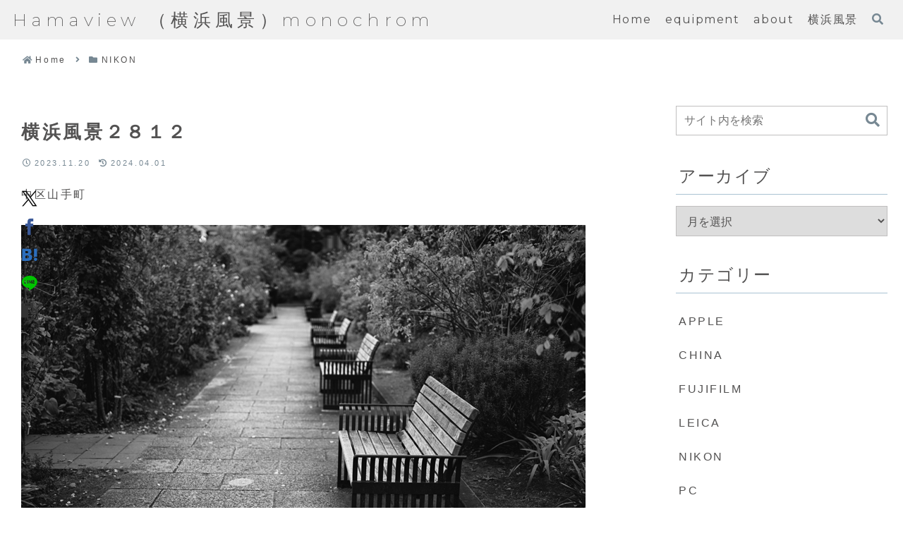

--- FILE ---
content_type: text/html; charset=UTF-8
request_url: https://www.hamaview.com/wp2/post-2810/
body_size: 53087
content:
<!doctype html>
<html lang="ja">

<head>
<meta charset="utf-8">
<meta name="viewport" content="width=device-width, initial-scale=1.0, viewport-fit=cover">
<meta name="referrer" content="no-referrer-when-downgrade">
<meta name="format-detection" content="telephone=no">


  


  
  

  <!-- preconnect dns-prefetch -->
<link rel="preconnect dns-prefetch" href="//www.googletagmanager.com">
<link rel="preconnect dns-prefetch" href="//www.google-analytics.com">
<link rel="preconnect dns-prefetch" href="//ajax.googleapis.com">
<link rel="preconnect dns-prefetch" href="//cdnjs.cloudflare.com">
<link rel="preconnect dns-prefetch" href="//pagead2.googlesyndication.com">
<link rel="preconnect dns-prefetch" href="//googleads.g.doubleclick.net">
<link rel="preconnect dns-prefetch" href="//tpc.googlesyndication.com">
<link rel="preconnect dns-prefetch" href="//ad.doubleclick.net">
<link rel="preconnect dns-prefetch" href="//www.gstatic.com">
<link rel="preconnect dns-prefetch" href="//cse.google.com">
<link rel="preconnect dns-prefetch" href="//fonts.gstatic.com">
<link rel="preconnect dns-prefetch" href="//fonts.googleapis.com">
<link rel="preconnect dns-prefetch" href="//cms.quantserve.com">
<link rel="preconnect dns-prefetch" href="//secure.gravatar.com">
<link rel="preconnect dns-prefetch" href="//cdn.syndication.twimg.com">
<link rel="preconnect dns-prefetch" href="//cdn.jsdelivr.net">
<link rel="preconnect dns-prefetch" href="//images-fe.ssl-images-amazon.com">
<link rel="preconnect dns-prefetch" href="//completion.amazon.com">
<link rel="preconnect dns-prefetch" href="//m.media-amazon.com">
<link rel="preconnect dns-prefetch" href="//i.moshimo.com">
<link rel="preconnect dns-prefetch" href="//aml.valuecommerce.com">
<link rel="preconnect dns-prefetch" href="//dalc.valuecommerce.com">
<link rel="preconnect dns-prefetch" href="//dalb.valuecommerce.com">

<!-- Preload -->
<link rel="preload" as="font" type="font/woff" href="https://www.hamaview.com/wp2/wp-content/themes/cocoon-master/webfonts/icomoon/fonts/icomoon.woff?v=2.7.0.2" crossorigin>
<link rel="preload" as="font" type="font/woff2" href="https://www.hamaview.com/wp2/wp-content/themes/cocoon-master/webfonts/fontawesome5/webfonts/fa-brands-400.woff2" crossorigin>
<link rel="preload" as="font" type="font/woff2" href="https://www.hamaview.com/wp2/wp-content/themes/cocoon-master/webfonts/fontawesome5/webfonts/fa-regular-400.woff2" crossorigin>
<link rel="preload" as="font" type="font/woff2" href="https://www.hamaview.com/wp2/wp-content/themes/cocoon-master/webfonts/fontawesome5/webfonts/fa-solid-900.woff2" crossorigin>
<title>横浜風景２８１２ | Hamaview （横浜風景）monochrom</title>
<link href="https://fonts.googleapis.com/css2?family=Montserrat:ital,wght@0,100..900;1,100..900&#038;display=swap" rel="preload" as="style" fetchpriority="high">
<link href="https://fonts.googleapis.com/css2?family=Montserrat:ital,wght@0,100..900;1,100..900&#038;display=swap" rel="stylesheet" media="print" onload="this.media='all'">
<meta name='robots' content='max-image-preview:large' />

<!-- OGP -->
<meta property="og:type" content="article">
<meta property="og:description" content="中区山手町港の見える丘公園">
<meta property="og:title" content="横浜風景２８１２">
<meta property="og:url" content="https://www.hamaview.com/wp2/post-2810/">
<meta property="og:image" content="https://www.hamaview.com/wp2/wp-content/uploads/2023/11/DSC_0100.jpg">
<meta property="og:site_name" content="Hamaview （横浜風景）monochrom">
<meta property="og:locale" content="ja_JP">
<meta property="article:published_time" content="2023-11-20T19:43:19+09:00" />
<meta property="article:modified_time" content="2024-04-01T18:23:45+09:00" />
<meta property="article:section" content="NIKON">
<meta property="article:section" content="横浜風景">
<meta property="article:tag" content="nikkorz40mmf2se">
<meta property="article:tag" content="nikon">
<meta property="article:tag" content="zf">
<!-- /OGP -->

<!-- Twitter Card -->
<meta name="twitter:card" content="summary_large_image">
<meta property="twitter:description" content="中区山手町港の見える丘公園">
<meta property="twitter:title" content="横浜風景２８１２">
<meta property="twitter:url" content="https://www.hamaview.com/wp2/post-2810/">
<meta name="twitter:image" content="https://www.hamaview.com/wp2/wp-content/uploads/2023/11/DSC_0100.jpg">
<meta name="twitter:domain" content="www.hamaview.com">
<!-- /Twitter Card -->
<link rel='dns-prefetch' href='//cdnjs.cloudflare.com' />
<link rel='dns-prefetch' href='//fonts.googleapis.com' />
<link rel="alternate" type="application/rss+xml" title="Hamaview （横浜風景）monochrom &raquo; フィード" href="https://www.hamaview.com/wp2/feed/" />
<link rel="alternate" type="application/rss+xml" title="Hamaview （横浜風景）monochrom &raquo; コメントフィード" href="https://www.hamaview.com/wp2/comments/feed/" />
<link rel="alternate" type="application/rss+xml" title="Hamaview （横浜風景）monochrom &raquo; 横浜風景２８１２ のコメントのフィード" href="https://www.hamaview.com/wp2/post-2810/feed/" />
<link rel='stylesheet' id='wp-block-library-css' href='https://www.hamaview.com/wp2/wp-includes/css/dist/block-library/style.min.css?ver=6.9&#038;fver=20251203013301' media='all' />
<link rel='stylesheet' id='skin_grayish-google-fonts-editor-css' href='https://fonts.googleapis.com/css2?family=Montserrat%3Aital%2Cwght%400%2C100..900%3B1%2C100..900&#038;ver=6.9#038;display=swap' media='all' />
<link rel='stylesheet' id='skin-grayish-gfont-css' href='https://fonts.googleapis.com/css2?family=Montserrat:ital,wght@0,100..900;1,100..900&#038;display=swap' media='all' />
<style id='skin-grayish-gfont-inline-css'>
:root {
    --skin-grayish-style-font: "Montserrat", "Hiragino Kaku Gothic ProN", "Hiragino Sans", Meiryo, var(--skin-grayish-default-font), sans-serif;
    --skin-get-site-font: "Hiragino Kaku Gothic ProN", "Hiragino Sans", Meiryo, var(--skin-grayish-default-font), sans-serif;
  }

  .editor-styles-wrapper .blank-box.bb-tab::before {
    font-family: 'Font Awesome 5 Free', "Montserrat", "Hiragino Kaku Gothic ProN", "Hiragino Sans", Meiryo, var(--skin-grayish-default-font), sans-serif !important;
  }

  .editor-styles-wrapper .blank-box.bb-amazon::before {
    font-family: 'Font Awesome 5 Brands', "Montserrat", "Hiragino Kaku Gothic ProN", "Hiragino Sans", Meiryo, var(--skin-grayish-default-font), sans-serif !important;
  }

      :root {
        --skin-grayish-site-name-txt: #535252;
        --skin-grayish-a-wrap-txt: #535252;
        --skin-grayish-author-description-txt: #535252;
        --skin-grayish-site-main-hover: #AAC2D2;
        --skin-grayish-site-main-thin: #E6EDF2;
        --skin-grayish-gradient: #F7F9FB;
        --skin-grayish-site-sub-color: #778893;
        --skin-grayish-cat-back: #556169;
      }
	
/*# sourceURL=skin-grayish-gfont-inline-css */
</style>
<style id='global-styles-inline-css'>
:root{--wp--preset--aspect-ratio--square: 1;--wp--preset--aspect-ratio--4-3: 4/3;--wp--preset--aspect-ratio--3-4: 3/4;--wp--preset--aspect-ratio--3-2: 3/2;--wp--preset--aspect-ratio--2-3: 2/3;--wp--preset--aspect-ratio--16-9: 16/9;--wp--preset--aspect-ratio--9-16: 9/16;--wp--preset--color--black: #000000;--wp--preset--color--cyan-bluish-gray: #abb8c3;--wp--preset--color--white: #ffffff;--wp--preset--color--pale-pink: #f78da7;--wp--preset--color--vivid-red: #cf2e2e;--wp--preset--color--luminous-vivid-orange: #ff6900;--wp--preset--color--luminous-vivid-amber: #fcb900;--wp--preset--color--light-green-cyan: #7bdcb5;--wp--preset--color--vivid-green-cyan: #00d084;--wp--preset--color--pale-cyan-blue: #8ed1fc;--wp--preset--color--vivid-cyan-blue: #0693e3;--wp--preset--color--vivid-purple: #9b51e0;--wp--preset--color--key-color: #19448e;--wp--preset--color--red: #e60033;--wp--preset--color--pink: #e95295;--wp--preset--color--purple: #884898;--wp--preset--color--deep: #55295b;--wp--preset--color--indigo: #1e50a2;--wp--preset--color--blue: #0095d9;--wp--preset--color--light-blue: #2ca9e1;--wp--preset--color--cyan: #00a3af;--wp--preset--color--teal: #007b43;--wp--preset--color--green: #3eb370;--wp--preset--color--light-green: #8bc34a;--wp--preset--color--lime: #c3d825;--wp--preset--color--yellow: #ffd900;--wp--preset--color--amber: #ffc107;--wp--preset--color--orange: #f39800;--wp--preset--color--deep-orange: #ea5506;--wp--preset--color--brown: #954e2a;--wp--preset--color--light-grey: #dddddd;--wp--preset--color--grey: #949495;--wp--preset--color--dark-grey: #666666;--wp--preset--color--cocoon-black: #333333;--wp--preset--color--cocoon-white: #ffffff;--wp--preset--color--watery-blue: #f3fafe;--wp--preset--color--watery-yellow: #fff7cc;--wp--preset--color--watery-red: #fdf2f2;--wp--preset--color--watery-green: #ebf8f4;--wp--preset--color--ex-a: #fef4f4;--wp--preset--color--ex-b: #f8f4e6;--wp--preset--color--ex-c: #eaf4fc;--wp--preset--color--ex-d: #eaedf7;--wp--preset--color--ex-e: #e8ecef;--wp--preset--color--ex-f: #f8fbf8;--wp--preset--color--sd-gray: #535252;--wp--preset--color--lt-gray: #a5a4a3;--wp--preset--color--lt-blue: #aac2d2;--wp--preset--color--lt-seven-blue: #e6edf2;--wp--preset--color--lt-nine-blue: #f7f9fb;--wp--preset--color--sdblue-thirty: #778893;--wp--preset--color--sdblue-fifty: #556169;--wp--preset--color--lt-pink: #debfc2;--wp--preset--color--lt-pink-fifty: #efdfe1;--wp--preset--color--ltpink-nine: #fcf9f9;--wp--preset--color--sd-pink-fifty: #6f6061;--wp--preset--color--lt-red: #d95959;--wp--preset--color--lt-red-fifty: #ecacac;--wp--preset--color--lt-yel: #dedbbf;--wp--preset--color--lt-yel-fifty: #efeddf;--wp--preset--color--lt-yel-nine: #fcfbf9;--wp--preset--color--sd-yel-fifty: #6f6e60;--wp--preset--color--lt-beig: #e1d1c6;--wp--preset--color--lt-beig-fifty: #f0e8e3;--wp--preset--color--lt-beig-nine: #f6f1ee;--wp--preset--color--sd-beig-fifty: #716963;--wp--preset--color--lt-green: #cddab9;--wp--preset--color--lt-green-fifty: #e6eddc;--wp--preset--color--lt-green-nine: #fafbf8;--wp--preset--color--sd-green-thirty: #909982;--wp--preset--color--sd-green-fifty: #676d5d;--wp--preset--gradient--vivid-cyan-blue-to-vivid-purple: linear-gradient(135deg,rgb(6,147,227) 0%,rgb(155,81,224) 100%);--wp--preset--gradient--light-green-cyan-to-vivid-green-cyan: linear-gradient(135deg,rgb(122,220,180) 0%,rgb(0,208,130) 100%);--wp--preset--gradient--luminous-vivid-amber-to-luminous-vivid-orange: linear-gradient(135deg,rgb(252,185,0) 0%,rgb(255,105,0) 100%);--wp--preset--gradient--luminous-vivid-orange-to-vivid-red: linear-gradient(135deg,rgb(255,105,0) 0%,rgb(207,46,46) 100%);--wp--preset--gradient--very-light-gray-to-cyan-bluish-gray: linear-gradient(135deg,rgb(238,238,238) 0%,rgb(169,184,195) 100%);--wp--preset--gradient--cool-to-warm-spectrum: linear-gradient(135deg,rgb(74,234,220) 0%,rgb(151,120,209) 20%,rgb(207,42,186) 40%,rgb(238,44,130) 60%,rgb(251,105,98) 80%,rgb(254,248,76) 100%);--wp--preset--gradient--blush-light-purple: linear-gradient(135deg,rgb(255,206,236) 0%,rgb(152,150,240) 100%);--wp--preset--gradient--blush-bordeaux: linear-gradient(135deg,rgb(254,205,165) 0%,rgb(254,45,45) 50%,rgb(107,0,62) 100%);--wp--preset--gradient--luminous-dusk: linear-gradient(135deg,rgb(255,203,112) 0%,rgb(199,81,192) 50%,rgb(65,88,208) 100%);--wp--preset--gradient--pale-ocean: linear-gradient(135deg,rgb(255,245,203) 0%,rgb(182,227,212) 50%,rgb(51,167,181) 100%);--wp--preset--gradient--electric-grass: linear-gradient(135deg,rgb(202,248,128) 0%,rgb(113,206,126) 100%);--wp--preset--gradient--midnight: linear-gradient(135deg,rgb(2,3,129) 0%,rgb(40,116,252) 100%);--wp--preset--font-size--small: 13px;--wp--preset--font-size--medium: 20px;--wp--preset--font-size--large: 36px;--wp--preset--font-size--x-large: 42px;--wp--preset--spacing--20: 0.44rem;--wp--preset--spacing--30: 0.67rem;--wp--preset--spacing--40: 1rem;--wp--preset--spacing--50: 1.5rem;--wp--preset--spacing--60: 2.25rem;--wp--preset--spacing--70: 3.38rem;--wp--preset--spacing--80: 5.06rem;--wp--preset--shadow--natural: 6px 6px 9px rgba(0, 0, 0, 0.2);--wp--preset--shadow--deep: 12px 12px 50px rgba(0, 0, 0, 0.4);--wp--preset--shadow--sharp: 6px 6px 0px rgba(0, 0, 0, 0.2);--wp--preset--shadow--outlined: 6px 6px 0px -3px rgb(255, 255, 255), 6px 6px rgb(0, 0, 0);--wp--preset--shadow--crisp: 6px 6px 0px rgb(0, 0, 0);}:root { --wp--style--global--content-size: 840px;--wp--style--global--wide-size: 1200px; }:where(body) { margin: 0; }.wp-site-blocks > .alignleft { float: left; margin-right: 2em; }.wp-site-blocks > .alignright { float: right; margin-left: 2em; }.wp-site-blocks > .aligncenter { justify-content: center; margin-left: auto; margin-right: auto; }:where(.wp-site-blocks) > * { margin-block-start: 24px; margin-block-end: 0; }:where(.wp-site-blocks) > :first-child { margin-block-start: 0; }:where(.wp-site-blocks) > :last-child { margin-block-end: 0; }:root { --wp--style--block-gap: 24px; }:root :where(.is-layout-flow) > :first-child{margin-block-start: 0;}:root :where(.is-layout-flow) > :last-child{margin-block-end: 0;}:root :where(.is-layout-flow) > *{margin-block-start: 24px;margin-block-end: 0;}:root :where(.is-layout-constrained) > :first-child{margin-block-start: 0;}:root :where(.is-layout-constrained) > :last-child{margin-block-end: 0;}:root :where(.is-layout-constrained) > *{margin-block-start: 24px;margin-block-end: 0;}:root :where(.is-layout-flex){gap: 24px;}:root :where(.is-layout-grid){gap: 24px;}.is-layout-flow > .alignleft{float: left;margin-inline-start: 0;margin-inline-end: 2em;}.is-layout-flow > .alignright{float: right;margin-inline-start: 2em;margin-inline-end: 0;}.is-layout-flow > .aligncenter{margin-left: auto !important;margin-right: auto !important;}.is-layout-constrained > .alignleft{float: left;margin-inline-start: 0;margin-inline-end: 2em;}.is-layout-constrained > .alignright{float: right;margin-inline-start: 2em;margin-inline-end: 0;}.is-layout-constrained > .aligncenter{margin-left: auto !important;margin-right: auto !important;}.is-layout-constrained > :where(:not(.alignleft):not(.alignright):not(.alignfull)){max-width: var(--wp--style--global--content-size);margin-left: auto !important;margin-right: auto !important;}.is-layout-constrained > .alignwide{max-width: var(--wp--style--global--wide-size);}body .is-layout-flex{display: flex;}.is-layout-flex{flex-wrap: wrap;align-items: center;}.is-layout-flex > :is(*, div){margin: 0;}body .is-layout-grid{display: grid;}.is-layout-grid > :is(*, div){margin: 0;}body{padding-top: 0px;padding-right: 0px;padding-bottom: 0px;padding-left: 0px;}a:where(:not(.wp-element-button)){text-decoration: underline;}:root :where(.wp-element-button, .wp-block-button__link){background-color: #32373c;border-width: 0;color: #fff;font-family: inherit;font-size: inherit;font-style: inherit;font-weight: inherit;letter-spacing: inherit;line-height: inherit;padding-top: calc(0.667em + 2px);padding-right: calc(1.333em + 2px);padding-bottom: calc(0.667em + 2px);padding-left: calc(1.333em + 2px);text-decoration: none;text-transform: inherit;}.has-black-color{color: var(--wp--preset--color--black) !important;}.has-cyan-bluish-gray-color{color: var(--wp--preset--color--cyan-bluish-gray) !important;}.has-white-color{color: var(--wp--preset--color--white) !important;}.has-pale-pink-color{color: var(--wp--preset--color--pale-pink) !important;}.has-vivid-red-color{color: var(--wp--preset--color--vivid-red) !important;}.has-luminous-vivid-orange-color{color: var(--wp--preset--color--luminous-vivid-orange) !important;}.has-luminous-vivid-amber-color{color: var(--wp--preset--color--luminous-vivid-amber) !important;}.has-light-green-cyan-color{color: var(--wp--preset--color--light-green-cyan) !important;}.has-vivid-green-cyan-color{color: var(--wp--preset--color--vivid-green-cyan) !important;}.has-pale-cyan-blue-color{color: var(--wp--preset--color--pale-cyan-blue) !important;}.has-vivid-cyan-blue-color{color: var(--wp--preset--color--vivid-cyan-blue) !important;}.has-vivid-purple-color{color: var(--wp--preset--color--vivid-purple) !important;}.has-key-color-color{color: var(--wp--preset--color--key-color) !important;}.has-red-color{color: var(--wp--preset--color--red) !important;}.has-pink-color{color: var(--wp--preset--color--pink) !important;}.has-purple-color{color: var(--wp--preset--color--purple) !important;}.has-deep-color{color: var(--wp--preset--color--deep) !important;}.has-indigo-color{color: var(--wp--preset--color--indigo) !important;}.has-blue-color{color: var(--wp--preset--color--blue) !important;}.has-light-blue-color{color: var(--wp--preset--color--light-blue) !important;}.has-cyan-color{color: var(--wp--preset--color--cyan) !important;}.has-teal-color{color: var(--wp--preset--color--teal) !important;}.has-green-color{color: var(--wp--preset--color--green) !important;}.has-light-green-color{color: var(--wp--preset--color--light-green) !important;}.has-lime-color{color: var(--wp--preset--color--lime) !important;}.has-yellow-color{color: var(--wp--preset--color--yellow) !important;}.has-amber-color{color: var(--wp--preset--color--amber) !important;}.has-orange-color{color: var(--wp--preset--color--orange) !important;}.has-deep-orange-color{color: var(--wp--preset--color--deep-orange) !important;}.has-brown-color{color: var(--wp--preset--color--brown) !important;}.has-light-grey-color{color: var(--wp--preset--color--light-grey) !important;}.has-grey-color{color: var(--wp--preset--color--grey) !important;}.has-dark-grey-color{color: var(--wp--preset--color--dark-grey) !important;}.has-cocoon-black-color{color: var(--wp--preset--color--cocoon-black) !important;}.has-cocoon-white-color{color: var(--wp--preset--color--cocoon-white) !important;}.has-watery-blue-color{color: var(--wp--preset--color--watery-blue) !important;}.has-watery-yellow-color{color: var(--wp--preset--color--watery-yellow) !important;}.has-watery-red-color{color: var(--wp--preset--color--watery-red) !important;}.has-watery-green-color{color: var(--wp--preset--color--watery-green) !important;}.has-ex-a-color{color: var(--wp--preset--color--ex-a) !important;}.has-ex-b-color{color: var(--wp--preset--color--ex-b) !important;}.has-ex-c-color{color: var(--wp--preset--color--ex-c) !important;}.has-ex-d-color{color: var(--wp--preset--color--ex-d) !important;}.has-ex-e-color{color: var(--wp--preset--color--ex-e) !important;}.has-ex-f-color{color: var(--wp--preset--color--ex-f) !important;}.has-sd-gray-color{color: var(--wp--preset--color--sd-gray) !important;}.has-lt-gray-color{color: var(--wp--preset--color--lt-gray) !important;}.has-lt-blue-color{color: var(--wp--preset--color--lt-blue) !important;}.has-lt-seven-blue-color{color: var(--wp--preset--color--lt-seven-blue) !important;}.has-lt-nine-blue-color{color: var(--wp--preset--color--lt-nine-blue) !important;}.has-sdblue-thirty-color{color: var(--wp--preset--color--sdblue-thirty) !important;}.has-sdblue-fifty-color{color: var(--wp--preset--color--sdblue-fifty) !important;}.has-lt-pink-color{color: var(--wp--preset--color--lt-pink) !important;}.has-lt-pink-fifty-color{color: var(--wp--preset--color--lt-pink-fifty) !important;}.has-ltpink-nine-color{color: var(--wp--preset--color--ltpink-nine) !important;}.has-sd-pink-fifty-color{color: var(--wp--preset--color--sd-pink-fifty) !important;}.has-lt-red-color{color: var(--wp--preset--color--lt-red) !important;}.has-lt-red-fifty-color{color: var(--wp--preset--color--lt-red-fifty) !important;}.has-lt-yel-color{color: var(--wp--preset--color--lt-yel) !important;}.has-lt-yel-fifty-color{color: var(--wp--preset--color--lt-yel-fifty) !important;}.has-lt-yel-nine-color{color: var(--wp--preset--color--lt-yel-nine) !important;}.has-sd-yel-fifty-color{color: var(--wp--preset--color--sd-yel-fifty) !important;}.has-lt-beig-color{color: var(--wp--preset--color--lt-beig) !important;}.has-lt-beig-fifty-color{color: var(--wp--preset--color--lt-beig-fifty) !important;}.has-lt-beig-nine-color{color: var(--wp--preset--color--lt-beig-nine) !important;}.has-sd-beig-fifty-color{color: var(--wp--preset--color--sd-beig-fifty) !important;}.has-lt-green-color{color: var(--wp--preset--color--lt-green) !important;}.has-lt-green-fifty-color{color: var(--wp--preset--color--lt-green-fifty) !important;}.has-lt-green-nine-color{color: var(--wp--preset--color--lt-green-nine) !important;}.has-sd-green-thirty-color{color: var(--wp--preset--color--sd-green-thirty) !important;}.has-sd-green-fifty-color{color: var(--wp--preset--color--sd-green-fifty) !important;}.has-black-background-color{background-color: var(--wp--preset--color--black) !important;}.has-cyan-bluish-gray-background-color{background-color: var(--wp--preset--color--cyan-bluish-gray) !important;}.has-white-background-color{background-color: var(--wp--preset--color--white) !important;}.has-pale-pink-background-color{background-color: var(--wp--preset--color--pale-pink) !important;}.has-vivid-red-background-color{background-color: var(--wp--preset--color--vivid-red) !important;}.has-luminous-vivid-orange-background-color{background-color: var(--wp--preset--color--luminous-vivid-orange) !important;}.has-luminous-vivid-amber-background-color{background-color: var(--wp--preset--color--luminous-vivid-amber) !important;}.has-light-green-cyan-background-color{background-color: var(--wp--preset--color--light-green-cyan) !important;}.has-vivid-green-cyan-background-color{background-color: var(--wp--preset--color--vivid-green-cyan) !important;}.has-pale-cyan-blue-background-color{background-color: var(--wp--preset--color--pale-cyan-blue) !important;}.has-vivid-cyan-blue-background-color{background-color: var(--wp--preset--color--vivid-cyan-blue) !important;}.has-vivid-purple-background-color{background-color: var(--wp--preset--color--vivid-purple) !important;}.has-key-color-background-color{background-color: var(--wp--preset--color--key-color) !important;}.has-red-background-color{background-color: var(--wp--preset--color--red) !important;}.has-pink-background-color{background-color: var(--wp--preset--color--pink) !important;}.has-purple-background-color{background-color: var(--wp--preset--color--purple) !important;}.has-deep-background-color{background-color: var(--wp--preset--color--deep) !important;}.has-indigo-background-color{background-color: var(--wp--preset--color--indigo) !important;}.has-blue-background-color{background-color: var(--wp--preset--color--blue) !important;}.has-light-blue-background-color{background-color: var(--wp--preset--color--light-blue) !important;}.has-cyan-background-color{background-color: var(--wp--preset--color--cyan) !important;}.has-teal-background-color{background-color: var(--wp--preset--color--teal) !important;}.has-green-background-color{background-color: var(--wp--preset--color--green) !important;}.has-light-green-background-color{background-color: var(--wp--preset--color--light-green) !important;}.has-lime-background-color{background-color: var(--wp--preset--color--lime) !important;}.has-yellow-background-color{background-color: var(--wp--preset--color--yellow) !important;}.has-amber-background-color{background-color: var(--wp--preset--color--amber) !important;}.has-orange-background-color{background-color: var(--wp--preset--color--orange) !important;}.has-deep-orange-background-color{background-color: var(--wp--preset--color--deep-orange) !important;}.has-brown-background-color{background-color: var(--wp--preset--color--brown) !important;}.has-light-grey-background-color{background-color: var(--wp--preset--color--light-grey) !important;}.has-grey-background-color{background-color: var(--wp--preset--color--grey) !important;}.has-dark-grey-background-color{background-color: var(--wp--preset--color--dark-grey) !important;}.has-cocoon-black-background-color{background-color: var(--wp--preset--color--cocoon-black) !important;}.has-cocoon-white-background-color{background-color: var(--wp--preset--color--cocoon-white) !important;}.has-watery-blue-background-color{background-color: var(--wp--preset--color--watery-blue) !important;}.has-watery-yellow-background-color{background-color: var(--wp--preset--color--watery-yellow) !important;}.has-watery-red-background-color{background-color: var(--wp--preset--color--watery-red) !important;}.has-watery-green-background-color{background-color: var(--wp--preset--color--watery-green) !important;}.has-ex-a-background-color{background-color: var(--wp--preset--color--ex-a) !important;}.has-ex-b-background-color{background-color: var(--wp--preset--color--ex-b) !important;}.has-ex-c-background-color{background-color: var(--wp--preset--color--ex-c) !important;}.has-ex-d-background-color{background-color: var(--wp--preset--color--ex-d) !important;}.has-ex-e-background-color{background-color: var(--wp--preset--color--ex-e) !important;}.has-ex-f-background-color{background-color: var(--wp--preset--color--ex-f) !important;}.has-sd-gray-background-color{background-color: var(--wp--preset--color--sd-gray) !important;}.has-lt-gray-background-color{background-color: var(--wp--preset--color--lt-gray) !important;}.has-lt-blue-background-color{background-color: var(--wp--preset--color--lt-blue) !important;}.has-lt-seven-blue-background-color{background-color: var(--wp--preset--color--lt-seven-blue) !important;}.has-lt-nine-blue-background-color{background-color: var(--wp--preset--color--lt-nine-blue) !important;}.has-sdblue-thirty-background-color{background-color: var(--wp--preset--color--sdblue-thirty) !important;}.has-sdblue-fifty-background-color{background-color: var(--wp--preset--color--sdblue-fifty) !important;}.has-lt-pink-background-color{background-color: var(--wp--preset--color--lt-pink) !important;}.has-lt-pink-fifty-background-color{background-color: var(--wp--preset--color--lt-pink-fifty) !important;}.has-ltpink-nine-background-color{background-color: var(--wp--preset--color--ltpink-nine) !important;}.has-sd-pink-fifty-background-color{background-color: var(--wp--preset--color--sd-pink-fifty) !important;}.has-lt-red-background-color{background-color: var(--wp--preset--color--lt-red) !important;}.has-lt-red-fifty-background-color{background-color: var(--wp--preset--color--lt-red-fifty) !important;}.has-lt-yel-background-color{background-color: var(--wp--preset--color--lt-yel) !important;}.has-lt-yel-fifty-background-color{background-color: var(--wp--preset--color--lt-yel-fifty) !important;}.has-lt-yel-nine-background-color{background-color: var(--wp--preset--color--lt-yel-nine) !important;}.has-sd-yel-fifty-background-color{background-color: var(--wp--preset--color--sd-yel-fifty) !important;}.has-lt-beig-background-color{background-color: var(--wp--preset--color--lt-beig) !important;}.has-lt-beig-fifty-background-color{background-color: var(--wp--preset--color--lt-beig-fifty) !important;}.has-lt-beig-nine-background-color{background-color: var(--wp--preset--color--lt-beig-nine) !important;}.has-sd-beig-fifty-background-color{background-color: var(--wp--preset--color--sd-beig-fifty) !important;}.has-lt-green-background-color{background-color: var(--wp--preset--color--lt-green) !important;}.has-lt-green-fifty-background-color{background-color: var(--wp--preset--color--lt-green-fifty) !important;}.has-lt-green-nine-background-color{background-color: var(--wp--preset--color--lt-green-nine) !important;}.has-sd-green-thirty-background-color{background-color: var(--wp--preset--color--sd-green-thirty) !important;}.has-sd-green-fifty-background-color{background-color: var(--wp--preset--color--sd-green-fifty) !important;}.has-black-border-color{border-color: var(--wp--preset--color--black) !important;}.has-cyan-bluish-gray-border-color{border-color: var(--wp--preset--color--cyan-bluish-gray) !important;}.has-white-border-color{border-color: var(--wp--preset--color--white) !important;}.has-pale-pink-border-color{border-color: var(--wp--preset--color--pale-pink) !important;}.has-vivid-red-border-color{border-color: var(--wp--preset--color--vivid-red) !important;}.has-luminous-vivid-orange-border-color{border-color: var(--wp--preset--color--luminous-vivid-orange) !important;}.has-luminous-vivid-amber-border-color{border-color: var(--wp--preset--color--luminous-vivid-amber) !important;}.has-light-green-cyan-border-color{border-color: var(--wp--preset--color--light-green-cyan) !important;}.has-vivid-green-cyan-border-color{border-color: var(--wp--preset--color--vivid-green-cyan) !important;}.has-pale-cyan-blue-border-color{border-color: var(--wp--preset--color--pale-cyan-blue) !important;}.has-vivid-cyan-blue-border-color{border-color: var(--wp--preset--color--vivid-cyan-blue) !important;}.has-vivid-purple-border-color{border-color: var(--wp--preset--color--vivid-purple) !important;}.has-key-color-border-color{border-color: var(--wp--preset--color--key-color) !important;}.has-red-border-color{border-color: var(--wp--preset--color--red) !important;}.has-pink-border-color{border-color: var(--wp--preset--color--pink) !important;}.has-purple-border-color{border-color: var(--wp--preset--color--purple) !important;}.has-deep-border-color{border-color: var(--wp--preset--color--deep) !important;}.has-indigo-border-color{border-color: var(--wp--preset--color--indigo) !important;}.has-blue-border-color{border-color: var(--wp--preset--color--blue) !important;}.has-light-blue-border-color{border-color: var(--wp--preset--color--light-blue) !important;}.has-cyan-border-color{border-color: var(--wp--preset--color--cyan) !important;}.has-teal-border-color{border-color: var(--wp--preset--color--teal) !important;}.has-green-border-color{border-color: var(--wp--preset--color--green) !important;}.has-light-green-border-color{border-color: var(--wp--preset--color--light-green) !important;}.has-lime-border-color{border-color: var(--wp--preset--color--lime) !important;}.has-yellow-border-color{border-color: var(--wp--preset--color--yellow) !important;}.has-amber-border-color{border-color: var(--wp--preset--color--amber) !important;}.has-orange-border-color{border-color: var(--wp--preset--color--orange) !important;}.has-deep-orange-border-color{border-color: var(--wp--preset--color--deep-orange) !important;}.has-brown-border-color{border-color: var(--wp--preset--color--brown) !important;}.has-light-grey-border-color{border-color: var(--wp--preset--color--light-grey) !important;}.has-grey-border-color{border-color: var(--wp--preset--color--grey) !important;}.has-dark-grey-border-color{border-color: var(--wp--preset--color--dark-grey) !important;}.has-cocoon-black-border-color{border-color: var(--wp--preset--color--cocoon-black) !important;}.has-cocoon-white-border-color{border-color: var(--wp--preset--color--cocoon-white) !important;}.has-watery-blue-border-color{border-color: var(--wp--preset--color--watery-blue) !important;}.has-watery-yellow-border-color{border-color: var(--wp--preset--color--watery-yellow) !important;}.has-watery-red-border-color{border-color: var(--wp--preset--color--watery-red) !important;}.has-watery-green-border-color{border-color: var(--wp--preset--color--watery-green) !important;}.has-ex-a-border-color{border-color: var(--wp--preset--color--ex-a) !important;}.has-ex-b-border-color{border-color: var(--wp--preset--color--ex-b) !important;}.has-ex-c-border-color{border-color: var(--wp--preset--color--ex-c) !important;}.has-ex-d-border-color{border-color: var(--wp--preset--color--ex-d) !important;}.has-ex-e-border-color{border-color: var(--wp--preset--color--ex-e) !important;}.has-ex-f-border-color{border-color: var(--wp--preset--color--ex-f) !important;}.has-sd-gray-border-color{border-color: var(--wp--preset--color--sd-gray) !important;}.has-lt-gray-border-color{border-color: var(--wp--preset--color--lt-gray) !important;}.has-lt-blue-border-color{border-color: var(--wp--preset--color--lt-blue) !important;}.has-lt-seven-blue-border-color{border-color: var(--wp--preset--color--lt-seven-blue) !important;}.has-lt-nine-blue-border-color{border-color: var(--wp--preset--color--lt-nine-blue) !important;}.has-sdblue-thirty-border-color{border-color: var(--wp--preset--color--sdblue-thirty) !important;}.has-sdblue-fifty-border-color{border-color: var(--wp--preset--color--sdblue-fifty) !important;}.has-lt-pink-border-color{border-color: var(--wp--preset--color--lt-pink) !important;}.has-lt-pink-fifty-border-color{border-color: var(--wp--preset--color--lt-pink-fifty) !important;}.has-ltpink-nine-border-color{border-color: var(--wp--preset--color--ltpink-nine) !important;}.has-sd-pink-fifty-border-color{border-color: var(--wp--preset--color--sd-pink-fifty) !important;}.has-lt-red-border-color{border-color: var(--wp--preset--color--lt-red) !important;}.has-lt-red-fifty-border-color{border-color: var(--wp--preset--color--lt-red-fifty) !important;}.has-lt-yel-border-color{border-color: var(--wp--preset--color--lt-yel) !important;}.has-lt-yel-fifty-border-color{border-color: var(--wp--preset--color--lt-yel-fifty) !important;}.has-lt-yel-nine-border-color{border-color: var(--wp--preset--color--lt-yel-nine) !important;}.has-sd-yel-fifty-border-color{border-color: var(--wp--preset--color--sd-yel-fifty) !important;}.has-lt-beig-border-color{border-color: var(--wp--preset--color--lt-beig) !important;}.has-lt-beig-fifty-border-color{border-color: var(--wp--preset--color--lt-beig-fifty) !important;}.has-lt-beig-nine-border-color{border-color: var(--wp--preset--color--lt-beig-nine) !important;}.has-sd-beig-fifty-border-color{border-color: var(--wp--preset--color--sd-beig-fifty) !important;}.has-lt-green-border-color{border-color: var(--wp--preset--color--lt-green) !important;}.has-lt-green-fifty-border-color{border-color: var(--wp--preset--color--lt-green-fifty) !important;}.has-lt-green-nine-border-color{border-color: var(--wp--preset--color--lt-green-nine) !important;}.has-sd-green-thirty-border-color{border-color: var(--wp--preset--color--sd-green-thirty) !important;}.has-sd-green-fifty-border-color{border-color: var(--wp--preset--color--sd-green-fifty) !important;}.has-vivid-cyan-blue-to-vivid-purple-gradient-background{background: var(--wp--preset--gradient--vivid-cyan-blue-to-vivid-purple) !important;}.has-light-green-cyan-to-vivid-green-cyan-gradient-background{background: var(--wp--preset--gradient--light-green-cyan-to-vivid-green-cyan) !important;}.has-luminous-vivid-amber-to-luminous-vivid-orange-gradient-background{background: var(--wp--preset--gradient--luminous-vivid-amber-to-luminous-vivid-orange) !important;}.has-luminous-vivid-orange-to-vivid-red-gradient-background{background: var(--wp--preset--gradient--luminous-vivid-orange-to-vivid-red) !important;}.has-very-light-gray-to-cyan-bluish-gray-gradient-background{background: var(--wp--preset--gradient--very-light-gray-to-cyan-bluish-gray) !important;}.has-cool-to-warm-spectrum-gradient-background{background: var(--wp--preset--gradient--cool-to-warm-spectrum) !important;}.has-blush-light-purple-gradient-background{background: var(--wp--preset--gradient--blush-light-purple) !important;}.has-blush-bordeaux-gradient-background{background: var(--wp--preset--gradient--blush-bordeaux) !important;}.has-luminous-dusk-gradient-background{background: var(--wp--preset--gradient--luminous-dusk) !important;}.has-pale-ocean-gradient-background{background: var(--wp--preset--gradient--pale-ocean) !important;}.has-electric-grass-gradient-background{background: var(--wp--preset--gradient--electric-grass) !important;}.has-midnight-gradient-background{background: var(--wp--preset--gradient--midnight) !important;}.has-small-font-size{font-size: var(--wp--preset--font-size--small) !important;}.has-medium-font-size{font-size: var(--wp--preset--font-size--medium) !important;}.has-large-font-size{font-size: var(--wp--preset--font-size--large) !important;}.has-x-large-font-size{font-size: var(--wp--preset--font-size--x-large) !important;}
:root :where(.wp-block-pullquote){font-size: 1.5em;line-height: 1.6;}
/*# sourceURL=global-styles-inline-css */
</style>
<link rel='stylesheet' id='contact-form-7-css' href='https://www.hamaview.com/wp2/wp-content/plugins/contact-form-7/includes/css/styles.css?ver=6.1.4&#038;fver=20251201041253' media='all' />
<link rel='stylesheet' id='wc-shortcodes-style-css' href='https://www.hamaview.com/wp2/wp-content/plugins/wc-shortcodes/public/assets/css/style.css?ver=3.46&#038;fver=20191119124702' media='all' />
<link rel='stylesheet' id='cocoon-style-css' href='https://www.hamaview.com/wp2/wp-content/themes/cocoon-master/style.css?ver=6.9&#038;fver=20251222120254' media='all' />
<link rel='stylesheet' id='cocoon-keyframes-css' href='https://www.hamaview.com/wp2/wp-content/themes/cocoon-master/keyframes.css?ver=6.9&#038;fver=20251222120254' media='all' />
<link rel='stylesheet' id='font-awesome-style-css' href='https://www.hamaview.com/wp2/wp-content/themes/cocoon-master/webfonts/fontawesome5/css/all.min.css?ver=6.9&#038;fver=20251222120254' media='all' />
<link rel='stylesheet' id='font-awesome5-update-style-css' href='https://www.hamaview.com/wp2/wp-content/themes/cocoon-master/css/fontawesome5.css?ver=6.9&#038;fver=20251222120254' media='all' />
<link rel='stylesheet' id='icomoon-style-css' href='https://www.hamaview.com/wp2/wp-content/themes/cocoon-master/webfonts/icomoon/style.css?v=2.7.0.2&#038;ver=6.9&#038;fver=20251222120254' media='all' />
<style id='icomoon-style-inline-css'>

  @font-face {
    font-family: 'icomoon';
    src: url(https://www.hamaview.com/wp2/wp-content/themes/cocoon-master/webfonts/icomoon/fonts/icomoon.woff?v=2.7.0.2) format('woff');
    font-weight: normal;
    font-style: normal;
    font-display: swap;
  }
/*# sourceURL=icomoon-style-inline-css */
</style>
<link rel='stylesheet' id='baguettebox-style-css' href='https://www.hamaview.com/wp2/wp-content/themes/cocoon-master/plugins/baguettebox/dist/baguetteBox.min.css?ver=6.9&#038;fver=20251222120254' media='all' />
<link rel='stylesheet' id='cocoon-skin-style-css' href='https://www.hamaview.com/wp2/wp-content/themes/cocoon-master/skins/skin-grayish-topfull/style.css?ver=6.9&#038;fver=20251222120254' media='all' />
<style id='cocoon-skin-style-inline-css'>
body.public-page{background-color:#fff}.main{width:916px}.main{padding-left:28px;padding-right:28px}.main{border-width:0}.sidebar{width:340px}.sidebar{padding-left:20px;padding-right:20px}.sidebar{border-width:0}.wrap{width:1276px}@media screen and (max-width:1275px){.wrap{width:auto}.main,.sidebar,.sidebar-left .main,.sidebar-left .sidebar{margin:0 .5%}.main{width:67.4%}.sidebar{padding:1.5%;width:30%}.entry-card-thumb{width:38%}.entry-card-content{margin-left:40%}}body::after{content:url(https://www.hamaview.com/wp2/wp-content/themes/cocoon-master/lib/analytics/access.php?post_id=2810&post_type=post)!important;visibility:hidden;position:absolute;bottom:0;right:0;width:1px;height:1px;overflow:hidden;display:inline!important}.toc-checkbox{display:none}.toc-content{visibility:hidden;height:0;opacity:.2;transition:all 0.5s ease-out}.toc-checkbox:checked~.toc-content{visibility:visible;padding-top:.6em;height:100%;opacity:1}.toc-title::after{content:'[開く]';margin-left:.5em;cursor:pointer;font-size:.8em}.toc-title:hover::after{text-decoration:underline}.toc-checkbox:checked+.toc-title::after{content:'[閉じる]'}#respond{inset:0;position:absolute;visibility:hidden}.entry-content>*,.demo .entry-content p{line-height:1.8}.entry-content>*,.mce-content-body>*,.article p,.demo .entry-content p,.article dl,.article ul,.article ol,.article blockquote,.article pre,.article table,.article .toc,.body .article,.body .column-wrap,.body .new-entry-cards,.body .popular-entry-cards,.body .navi-entry-cards,.body .box-menus,.body .ranking-item,.body .rss-entry-cards,.body .widget,.body .author-box,.body .blogcard-wrap,.body .login-user-only,.body .information-box,.body .question-box,.body .alert-box,.body .information,.body .question,.body .alert,.body .memo-box,.body .comment-box,.body .common-icon-box,.body .blank-box,.body .button-block,.body .micro-bottom,.body .caption-box,.body .tab-caption-box,.body .label-box,.body .toggle-wrap,.body .wp-block-image,.body .booklink-box,.body .kaerebalink-box,.body .tomarebalink-box,.body .product-item-box,.body .speech-wrap,.body .wp-block-categories,.body .wp-block-archives,.body .wp-block-archives-dropdown,.body .wp-block-calendar,.body .ad-area,.body .wp-block-gallery,.body .wp-block-audio,.body .wp-block-cover,.body .wp-block-file,.body .wp-block-media-text,.body .wp-block-video,.body .wp-block-buttons,.body .wp-block-columns,.body .wp-block-separator,.body .components-placeholder,.body .wp-block-search,.body .wp-block-social-links,.body .timeline-box,.body .blogcard-type,.body .btn-wrap,.body .btn-wrap a,.body .block-box,.body .wp-block-embed,.body .wp-block-group,.body .wp-block-table,.body .scrollable-table,.body .wp-block-separator,.body .wp-block,.body .video-container,.comment-area,.related-entries,.pager-post-navi,.comment-respond{margin-bottom:1.8em}#wpcontent #wpbody .is-root-container>*{margin-bottom:1.8em}.article h2,.article h3,.article h4,.article h5,.article h6{margin-bottom:1.62em}@media screen and (max-width:480px){.body,.menu-content{font-size:14px}}@media screen and (max-width:781px){.wp-block-column{margin-bottom:1.8em}}@media screen and (max-width:834px){.container .column-wrap{gap:1.8em}}.article .micro-top{margin-bottom:.36em}.article .micro-bottom{margin-top:-1.62em}.article .micro-balloon{margin-bottom:.9em}.article .micro-bottom.micro-balloon{margin-top:-1.26em}.blank-box.bb-key-color{border-color:#19448e}.iic-key-color li::before{color:#19448e}.blank-box.bb-tab.bb-key-color::before{background-color:#19448e}.tb-key-color .toggle-button{border:1px solid #19448e;background:#19448e;color:#fff}.tb-key-color .toggle-button::before{color:#ccc}.tb-key-color .toggle-checkbox:checked~.toggle-content{border-color:#19448e}.cb-key-color.caption-box{border-color:#19448e}.cb-key-color .caption-box-label{background-color:#19448e;color:#fff}.tcb-key-color .tab-caption-box-label{background-color:#19448e;color:#fff}.tcb-key-color .tab-caption-box-content{border-color:#19448e}.lb-key-color .label-box-content{border-color:#19448e}.mc-key-color{background-color:#19448e;color:#fff;border:none}.mc-key-color.micro-bottom::after{border-bottom-color:#19448e;border-top-color:transparent}.mc-key-color::before{border-top-color:transparent;border-bottom-color:transparent}.mc-key-color::after{border-top-color:#19448e}.btn-key-color,.btn-wrap.btn-wrap-key-color>a{background-color:#19448e}.has-text-color.has-key-color-color{color:#19448e}.has-background.has-key-color-background-color{background-color:#19448e}.body.article,body#tinymce.wp-editor{background-color:#fff}.body.article,.editor-post-title__block .editor-post-title__input,body#tinymce.wp-editor{color:#333}html .body .has-key-color-background-color{background-color:#19448e}html .body .has-key-color-color{color:#19448e}html .body .has-key-color-border-color{border-color:#19448e}html .body .btn-wrap.has-key-color-background-color>a{background-color:#19448e}html .body .btn-wrap.has-key-color-color>a{color:#19448e}html .body .btn-wrap.has-key-color-border-color>a{border-color:#19448e}html .body .bb-tab.has-key-color-border-color .bb-label{background-color:#19448e}html .body .toggle-wrap.has-key-color-border-color:not(.not-nested-style) .toggle-button{background-color:#19448e}html .body .toggle-wrap.has-key-color-border-color:not(.not-nested-style) .toggle-button,html .body .toggle-wrap.has-key-color-border-color:not(.not-nested-style) .toggle-content{border-color:#19448e}html .body .toggle-wrap.has-key-color-background-color:not(.not-nested-style) .toggle-content{background-color:#19448e}html .body .toggle-wrap.has-key-color-color:not(.not-nested-style) .toggle-content{color:#19448e}html .body .iconlist-box.has-key-color-icon-color li::before{color:#19448e}.micro-text.has-key-color-color{color:#19448e}html .body .micro-balloon.has-key-color-color{color:#19448e}html .body .micro-balloon.has-key-color-background-color{background-color:#19448e;border-color:transparent}html .body .micro-balloon.has-key-color-background-color.micro-bottom::after{border-bottom-color:#19448e;border-top-color:transparent}html .body .micro-balloon.has-key-color-background-color::before{border-top-color:transparent;border-bottom-color:transparent}html .body .micro-balloon.has-key-color-background-color::after{border-top-color:#19448e}html .body .micro-balloon.has-border-color.has-key-color-border-color{border-color:#19448e}html .body .micro-balloon.micro-top.has-key-color-border-color::before{border-top-color:#19448e}html .body .micro-balloon.micro-bottom.has-key-color-border-color::before{border-bottom-color:#19448e}html .body .caption-box.has-key-color-border-color:not(.not-nested-style) .box-label{background-color:#19448e}html .body .tab-caption-box.has-key-color-border-color:not(.not-nested-style) .box-label{background-color:#19448e}html .body .tab-caption-box.has-key-color-border-color:not(.not-nested-style) .box-content{border-color:#19448e}html .body .tab-caption-box.has-key-color-background-color:not(.not-nested-style) .box-content{background-color:#19448e}html .body .tab-caption-box.has-key-color-color:not(.not-nested-style) .box-content{color:#19448e}html .body .label-box.has-key-color-border-color:not(.not-nested-style) .box-content{border-color:#19448e}html .body .label-box.has-key-color-background-color:not(.not-nested-style) .box-content{background-color:#19448e}html .body .label-box.has-key-color-color:not(.not-nested-style) .box-content{color:#19448e}html .body .speech-wrap:not(.not-nested-style) .speech-balloon.has-key-color-background-color{background-color:#19448e}html .body .speech-wrap:not(.not-nested-style) .speech-balloon.has-text-color.has-key-color-color{color:#19448e}html .body .speech-wrap:not(.not-nested-style) .speech-balloon.has-key-color-border-color{border-color:#19448e}html .body .speech-wrap.sbp-l:not(.not-nested-style) .speech-balloon.has-key-color-border-color::before{border-right-color:#19448e}html .body .speech-wrap.sbp-r:not(.not-nested-style) .speech-balloon.has-key-color-border-color::before{border-left-color:#19448e}html .body .speech-wrap.sbp-l:not(.not-nested-style) .speech-balloon.has-key-color-background-color::after{border-right-color:#19448e}html .body .speech-wrap.sbp-r:not(.not-nested-style) .speech-balloon.has-key-color-background-color::after{border-left-color:#19448e}html .body .speech-wrap.sbs-line.sbp-r:not(.not-nested-style) .speech-balloon.has-key-color-background-color{background-color:#19448e}html .body .speech-wrap.sbs-line.sbp-r:not(.not-nested-style) .speech-balloon.has-key-color-border-color{border-color:#19448e}html .body .speech-wrap.sbs-think:not(.not-nested-style) .speech-balloon.has-key-color-border-color::before,html .body .speech-wrap.sbs-think:not(.not-nested-style) .speech-balloon.has-key-color-border-color::after{border-color:#19448e}html .body .speech-wrap.sbs-think:not(.not-nested-style) .speech-balloon.has-key-color-background-color::before,html .body .speech-wrap.sbs-think:not(.not-nested-style) .speech-balloon.has-key-color-background-color::after{background-color:#19448e}html .body .speech-wrap.sbs-think:not(.not-nested-style) .speech-balloon.has-key-color-border-color::before{border-color:#19448e}html .body .timeline-box.has-key-color-point-color:not(.not-nested-style) .timeline-item::before{background-color:#19448e}.has-key-color-border-color.is-style-accordion:not(.not-nested-style) .faq-question{background-color:#19448e}html .body .has-key-color-question-color:not(.not-nested-style) .faq-question-label{color:#19448e}html .body .has-key-color-question-color.has-border-color:not(.not-nested-style) .faq-question-label{color:#19448e}html .body .has-key-color-answer-color:not(.not-nested-style) .faq-answer-label{color:#19448e}html .body .is-style-square.has-key-color-question-color:not(.not-nested-style) .faq-question-label{color:#fff;background-color:#19448e}html .body .is-style-square.has-key-color-answer-color:not(.not-nested-style) .faq-answer-label{color:#fff;background-color:#19448e}html .body .has-red-background-color{background-color:#e60033}html .body .has-red-color{color:#e60033}html .body .has-red-border-color{border-color:#e60033}html .body .btn-wrap.has-red-background-color>a{background-color:#e60033}html .body .btn-wrap.has-red-color>a{color:#e60033}html .body .btn-wrap.has-red-border-color>a{border-color:#e60033}html .body .bb-tab.has-red-border-color .bb-label{background-color:#e60033}html .body .toggle-wrap.has-red-border-color:not(.not-nested-style) .toggle-button{background-color:#e60033}html .body .toggle-wrap.has-red-border-color:not(.not-nested-style) .toggle-button,html .body .toggle-wrap.has-red-border-color:not(.not-nested-style) .toggle-content{border-color:#e60033}html .body .toggle-wrap.has-red-background-color:not(.not-nested-style) .toggle-content{background-color:#e60033}html .body .toggle-wrap.has-red-color:not(.not-nested-style) .toggle-content{color:#e60033}html .body .iconlist-box.has-red-icon-color li::before{color:#e60033}.micro-text.has-red-color{color:#e60033}html .body .micro-balloon.has-red-color{color:#e60033}html .body .micro-balloon.has-red-background-color{background-color:#e60033;border-color:transparent}html .body .micro-balloon.has-red-background-color.micro-bottom::after{border-bottom-color:#e60033;border-top-color:transparent}html .body .micro-balloon.has-red-background-color::before{border-top-color:transparent;border-bottom-color:transparent}html .body .micro-balloon.has-red-background-color::after{border-top-color:#e60033}html .body .micro-balloon.has-border-color.has-red-border-color{border-color:#e60033}html .body .micro-balloon.micro-top.has-red-border-color::before{border-top-color:#e60033}html .body .micro-balloon.micro-bottom.has-red-border-color::before{border-bottom-color:#e60033}html .body .caption-box.has-red-border-color:not(.not-nested-style) .box-label{background-color:#e60033}html .body .tab-caption-box.has-red-border-color:not(.not-nested-style) .box-label{background-color:#e60033}html .body .tab-caption-box.has-red-border-color:not(.not-nested-style) .box-content{border-color:#e60033}html .body .tab-caption-box.has-red-background-color:not(.not-nested-style) .box-content{background-color:#e60033}html .body .tab-caption-box.has-red-color:not(.not-nested-style) .box-content{color:#e60033}html .body .label-box.has-red-border-color:not(.not-nested-style) .box-content{border-color:#e60033}html .body .label-box.has-red-background-color:not(.not-nested-style) .box-content{background-color:#e60033}html .body .label-box.has-red-color:not(.not-nested-style) .box-content{color:#e60033}html .body .speech-wrap:not(.not-nested-style) .speech-balloon.has-red-background-color{background-color:#e60033}html .body .speech-wrap:not(.not-nested-style) .speech-balloon.has-text-color.has-red-color{color:#e60033}html .body .speech-wrap:not(.not-nested-style) .speech-balloon.has-red-border-color{border-color:#e60033}html .body .speech-wrap.sbp-l:not(.not-nested-style) .speech-balloon.has-red-border-color::before{border-right-color:#e60033}html .body .speech-wrap.sbp-r:not(.not-nested-style) .speech-balloon.has-red-border-color::before{border-left-color:#e60033}html .body .speech-wrap.sbp-l:not(.not-nested-style) .speech-balloon.has-red-background-color::after{border-right-color:#e60033}html .body .speech-wrap.sbp-r:not(.not-nested-style) .speech-balloon.has-red-background-color::after{border-left-color:#e60033}html .body .speech-wrap.sbs-line.sbp-r:not(.not-nested-style) .speech-balloon.has-red-background-color{background-color:#e60033}html .body .speech-wrap.sbs-line.sbp-r:not(.not-nested-style) .speech-balloon.has-red-border-color{border-color:#e60033}html .body .speech-wrap.sbs-think:not(.not-nested-style) .speech-balloon.has-red-border-color::before,html .body .speech-wrap.sbs-think:not(.not-nested-style) .speech-balloon.has-red-border-color::after{border-color:#e60033}html .body .speech-wrap.sbs-think:not(.not-nested-style) .speech-balloon.has-red-background-color::before,html .body .speech-wrap.sbs-think:not(.not-nested-style) .speech-balloon.has-red-background-color::after{background-color:#e60033}html .body .speech-wrap.sbs-think:not(.not-nested-style) .speech-balloon.has-red-border-color::before{border-color:#e60033}html .body .timeline-box.has-red-point-color:not(.not-nested-style) .timeline-item::before{background-color:#e60033}.has-red-border-color.is-style-accordion:not(.not-nested-style) .faq-question{background-color:#e60033}html .body .has-red-question-color:not(.not-nested-style) .faq-question-label{color:#e60033}html .body .has-red-question-color.has-border-color:not(.not-nested-style) .faq-question-label{color:#e60033}html .body .has-red-answer-color:not(.not-nested-style) .faq-answer-label{color:#e60033}html .body .is-style-square.has-red-question-color:not(.not-nested-style) .faq-question-label{color:#fff;background-color:#e60033}html .body .is-style-square.has-red-answer-color:not(.not-nested-style) .faq-answer-label{color:#fff;background-color:#e60033}html .body .has-pink-background-color{background-color:#e95295}html .body .has-pink-color{color:#e95295}html .body .has-pink-border-color{border-color:#e95295}html .body .btn-wrap.has-pink-background-color>a{background-color:#e95295}html .body .btn-wrap.has-pink-color>a{color:#e95295}html .body .btn-wrap.has-pink-border-color>a{border-color:#e95295}html .body .bb-tab.has-pink-border-color .bb-label{background-color:#e95295}html .body .toggle-wrap.has-pink-border-color:not(.not-nested-style) .toggle-button{background-color:#e95295}html .body .toggle-wrap.has-pink-border-color:not(.not-nested-style) .toggle-button,html .body .toggle-wrap.has-pink-border-color:not(.not-nested-style) .toggle-content{border-color:#e95295}html .body .toggle-wrap.has-pink-background-color:not(.not-nested-style) .toggle-content{background-color:#e95295}html .body .toggle-wrap.has-pink-color:not(.not-nested-style) .toggle-content{color:#e95295}html .body .iconlist-box.has-pink-icon-color li::before{color:#e95295}.micro-text.has-pink-color{color:#e95295}html .body .micro-balloon.has-pink-color{color:#e95295}html .body .micro-balloon.has-pink-background-color{background-color:#e95295;border-color:transparent}html .body .micro-balloon.has-pink-background-color.micro-bottom::after{border-bottom-color:#e95295;border-top-color:transparent}html .body .micro-balloon.has-pink-background-color::before{border-top-color:transparent;border-bottom-color:transparent}html .body .micro-balloon.has-pink-background-color::after{border-top-color:#e95295}html .body .micro-balloon.has-border-color.has-pink-border-color{border-color:#e95295}html .body .micro-balloon.micro-top.has-pink-border-color::before{border-top-color:#e95295}html .body .micro-balloon.micro-bottom.has-pink-border-color::before{border-bottom-color:#e95295}html .body .caption-box.has-pink-border-color:not(.not-nested-style) .box-label{background-color:#e95295}html .body .tab-caption-box.has-pink-border-color:not(.not-nested-style) .box-label{background-color:#e95295}html .body .tab-caption-box.has-pink-border-color:not(.not-nested-style) .box-content{border-color:#e95295}html .body .tab-caption-box.has-pink-background-color:not(.not-nested-style) .box-content{background-color:#e95295}html .body .tab-caption-box.has-pink-color:not(.not-nested-style) .box-content{color:#e95295}html .body .label-box.has-pink-border-color:not(.not-nested-style) .box-content{border-color:#e95295}html .body .label-box.has-pink-background-color:not(.not-nested-style) .box-content{background-color:#e95295}html .body .label-box.has-pink-color:not(.not-nested-style) .box-content{color:#e95295}html .body .speech-wrap:not(.not-nested-style) .speech-balloon.has-pink-background-color{background-color:#e95295}html .body .speech-wrap:not(.not-nested-style) .speech-balloon.has-text-color.has-pink-color{color:#e95295}html .body .speech-wrap:not(.not-nested-style) .speech-balloon.has-pink-border-color{border-color:#e95295}html .body .speech-wrap.sbp-l:not(.not-nested-style) .speech-balloon.has-pink-border-color::before{border-right-color:#e95295}html .body .speech-wrap.sbp-r:not(.not-nested-style) .speech-balloon.has-pink-border-color::before{border-left-color:#e95295}html .body .speech-wrap.sbp-l:not(.not-nested-style) .speech-balloon.has-pink-background-color::after{border-right-color:#e95295}html .body .speech-wrap.sbp-r:not(.not-nested-style) .speech-balloon.has-pink-background-color::after{border-left-color:#e95295}html .body .speech-wrap.sbs-line.sbp-r:not(.not-nested-style) .speech-balloon.has-pink-background-color{background-color:#e95295}html .body .speech-wrap.sbs-line.sbp-r:not(.not-nested-style) .speech-balloon.has-pink-border-color{border-color:#e95295}html .body .speech-wrap.sbs-think:not(.not-nested-style) .speech-balloon.has-pink-border-color::before,html .body .speech-wrap.sbs-think:not(.not-nested-style) .speech-balloon.has-pink-border-color::after{border-color:#e95295}html .body .speech-wrap.sbs-think:not(.not-nested-style) .speech-balloon.has-pink-background-color::before,html .body .speech-wrap.sbs-think:not(.not-nested-style) .speech-balloon.has-pink-background-color::after{background-color:#e95295}html .body .speech-wrap.sbs-think:not(.not-nested-style) .speech-balloon.has-pink-border-color::before{border-color:#e95295}html .body .timeline-box.has-pink-point-color:not(.not-nested-style) .timeline-item::before{background-color:#e95295}.has-pink-border-color.is-style-accordion:not(.not-nested-style) .faq-question{background-color:#e95295}html .body .has-pink-question-color:not(.not-nested-style) .faq-question-label{color:#e95295}html .body .has-pink-question-color.has-border-color:not(.not-nested-style) .faq-question-label{color:#e95295}html .body .has-pink-answer-color:not(.not-nested-style) .faq-answer-label{color:#e95295}html .body .is-style-square.has-pink-question-color:not(.not-nested-style) .faq-question-label{color:#fff;background-color:#e95295}html .body .is-style-square.has-pink-answer-color:not(.not-nested-style) .faq-answer-label{color:#fff;background-color:#e95295}html .body .has-purple-background-color{background-color:#884898}html .body .has-purple-color{color:#884898}html .body .has-purple-border-color{border-color:#884898}html .body .btn-wrap.has-purple-background-color>a{background-color:#884898}html .body .btn-wrap.has-purple-color>a{color:#884898}html .body .btn-wrap.has-purple-border-color>a{border-color:#884898}html .body .bb-tab.has-purple-border-color .bb-label{background-color:#884898}html .body .toggle-wrap.has-purple-border-color:not(.not-nested-style) .toggle-button{background-color:#884898}html .body .toggle-wrap.has-purple-border-color:not(.not-nested-style) .toggle-button,html .body .toggle-wrap.has-purple-border-color:not(.not-nested-style) .toggle-content{border-color:#884898}html .body .toggle-wrap.has-purple-background-color:not(.not-nested-style) .toggle-content{background-color:#884898}html .body .toggle-wrap.has-purple-color:not(.not-nested-style) .toggle-content{color:#884898}html .body .iconlist-box.has-purple-icon-color li::before{color:#884898}.micro-text.has-purple-color{color:#884898}html .body .micro-balloon.has-purple-color{color:#884898}html .body .micro-balloon.has-purple-background-color{background-color:#884898;border-color:transparent}html .body .micro-balloon.has-purple-background-color.micro-bottom::after{border-bottom-color:#884898;border-top-color:transparent}html .body .micro-balloon.has-purple-background-color::before{border-top-color:transparent;border-bottom-color:transparent}html .body .micro-balloon.has-purple-background-color::after{border-top-color:#884898}html .body .micro-balloon.has-border-color.has-purple-border-color{border-color:#884898}html .body .micro-balloon.micro-top.has-purple-border-color::before{border-top-color:#884898}html .body .micro-balloon.micro-bottom.has-purple-border-color::before{border-bottom-color:#884898}html .body .caption-box.has-purple-border-color:not(.not-nested-style) .box-label{background-color:#884898}html .body .tab-caption-box.has-purple-border-color:not(.not-nested-style) .box-label{background-color:#884898}html .body .tab-caption-box.has-purple-border-color:not(.not-nested-style) .box-content{border-color:#884898}html .body .tab-caption-box.has-purple-background-color:not(.not-nested-style) .box-content{background-color:#884898}html .body .tab-caption-box.has-purple-color:not(.not-nested-style) .box-content{color:#884898}html .body .label-box.has-purple-border-color:not(.not-nested-style) .box-content{border-color:#884898}html .body .label-box.has-purple-background-color:not(.not-nested-style) .box-content{background-color:#884898}html .body .label-box.has-purple-color:not(.not-nested-style) .box-content{color:#884898}html .body .speech-wrap:not(.not-nested-style) .speech-balloon.has-purple-background-color{background-color:#884898}html .body .speech-wrap:not(.not-nested-style) .speech-balloon.has-text-color.has-purple-color{color:#884898}html .body .speech-wrap:not(.not-nested-style) .speech-balloon.has-purple-border-color{border-color:#884898}html .body .speech-wrap.sbp-l:not(.not-nested-style) .speech-balloon.has-purple-border-color::before{border-right-color:#884898}html .body .speech-wrap.sbp-r:not(.not-nested-style) .speech-balloon.has-purple-border-color::before{border-left-color:#884898}html .body .speech-wrap.sbp-l:not(.not-nested-style) .speech-balloon.has-purple-background-color::after{border-right-color:#884898}html .body .speech-wrap.sbp-r:not(.not-nested-style) .speech-balloon.has-purple-background-color::after{border-left-color:#884898}html .body .speech-wrap.sbs-line.sbp-r:not(.not-nested-style) .speech-balloon.has-purple-background-color{background-color:#884898}html .body .speech-wrap.sbs-line.sbp-r:not(.not-nested-style) .speech-balloon.has-purple-border-color{border-color:#884898}html .body .speech-wrap.sbs-think:not(.not-nested-style) .speech-balloon.has-purple-border-color::before,html .body .speech-wrap.sbs-think:not(.not-nested-style) .speech-balloon.has-purple-border-color::after{border-color:#884898}html .body .speech-wrap.sbs-think:not(.not-nested-style) .speech-balloon.has-purple-background-color::before,html .body .speech-wrap.sbs-think:not(.not-nested-style) .speech-balloon.has-purple-background-color::after{background-color:#884898}html .body .speech-wrap.sbs-think:not(.not-nested-style) .speech-balloon.has-purple-border-color::before{border-color:#884898}html .body .timeline-box.has-purple-point-color:not(.not-nested-style) .timeline-item::before{background-color:#884898}.has-purple-border-color.is-style-accordion:not(.not-nested-style) .faq-question{background-color:#884898}html .body .has-purple-question-color:not(.not-nested-style) .faq-question-label{color:#884898}html .body .has-purple-question-color.has-border-color:not(.not-nested-style) .faq-question-label{color:#884898}html .body .has-purple-answer-color:not(.not-nested-style) .faq-answer-label{color:#884898}html .body .is-style-square.has-purple-question-color:not(.not-nested-style) .faq-question-label{color:#fff;background-color:#884898}html .body .is-style-square.has-purple-answer-color:not(.not-nested-style) .faq-answer-label{color:#fff;background-color:#884898}html .body .has-deep-background-color{background-color:#55295b}html .body .has-deep-color{color:#55295b}html .body .has-deep-border-color{border-color:#55295b}html .body .btn-wrap.has-deep-background-color>a{background-color:#55295b}html .body .btn-wrap.has-deep-color>a{color:#55295b}html .body .btn-wrap.has-deep-border-color>a{border-color:#55295b}html .body .bb-tab.has-deep-border-color .bb-label{background-color:#55295b}html .body .toggle-wrap.has-deep-border-color:not(.not-nested-style) .toggle-button{background-color:#55295b}html .body .toggle-wrap.has-deep-border-color:not(.not-nested-style) .toggle-button,html .body .toggle-wrap.has-deep-border-color:not(.not-nested-style) .toggle-content{border-color:#55295b}html .body .toggle-wrap.has-deep-background-color:not(.not-nested-style) .toggle-content{background-color:#55295b}html .body .toggle-wrap.has-deep-color:not(.not-nested-style) .toggle-content{color:#55295b}html .body .iconlist-box.has-deep-icon-color li::before{color:#55295b}.micro-text.has-deep-color{color:#55295b}html .body .micro-balloon.has-deep-color{color:#55295b}html .body .micro-balloon.has-deep-background-color{background-color:#55295b;border-color:transparent}html .body .micro-balloon.has-deep-background-color.micro-bottom::after{border-bottom-color:#55295b;border-top-color:transparent}html .body .micro-balloon.has-deep-background-color::before{border-top-color:transparent;border-bottom-color:transparent}html .body .micro-balloon.has-deep-background-color::after{border-top-color:#55295b}html .body .micro-balloon.has-border-color.has-deep-border-color{border-color:#55295b}html .body .micro-balloon.micro-top.has-deep-border-color::before{border-top-color:#55295b}html .body .micro-balloon.micro-bottom.has-deep-border-color::before{border-bottom-color:#55295b}html .body .caption-box.has-deep-border-color:not(.not-nested-style) .box-label{background-color:#55295b}html .body .tab-caption-box.has-deep-border-color:not(.not-nested-style) .box-label{background-color:#55295b}html .body .tab-caption-box.has-deep-border-color:not(.not-nested-style) .box-content{border-color:#55295b}html .body .tab-caption-box.has-deep-background-color:not(.not-nested-style) .box-content{background-color:#55295b}html .body .tab-caption-box.has-deep-color:not(.not-nested-style) .box-content{color:#55295b}html .body .label-box.has-deep-border-color:not(.not-nested-style) .box-content{border-color:#55295b}html .body .label-box.has-deep-background-color:not(.not-nested-style) .box-content{background-color:#55295b}html .body .label-box.has-deep-color:not(.not-nested-style) .box-content{color:#55295b}html .body .speech-wrap:not(.not-nested-style) .speech-balloon.has-deep-background-color{background-color:#55295b}html .body .speech-wrap:not(.not-nested-style) .speech-balloon.has-text-color.has-deep-color{color:#55295b}html .body .speech-wrap:not(.not-nested-style) .speech-balloon.has-deep-border-color{border-color:#55295b}html .body .speech-wrap.sbp-l:not(.not-nested-style) .speech-balloon.has-deep-border-color::before{border-right-color:#55295b}html .body .speech-wrap.sbp-r:not(.not-nested-style) .speech-balloon.has-deep-border-color::before{border-left-color:#55295b}html .body .speech-wrap.sbp-l:not(.not-nested-style) .speech-balloon.has-deep-background-color::after{border-right-color:#55295b}html .body .speech-wrap.sbp-r:not(.not-nested-style) .speech-balloon.has-deep-background-color::after{border-left-color:#55295b}html .body .speech-wrap.sbs-line.sbp-r:not(.not-nested-style) .speech-balloon.has-deep-background-color{background-color:#55295b}html .body .speech-wrap.sbs-line.sbp-r:not(.not-nested-style) .speech-balloon.has-deep-border-color{border-color:#55295b}html .body .speech-wrap.sbs-think:not(.not-nested-style) .speech-balloon.has-deep-border-color::before,html .body .speech-wrap.sbs-think:not(.not-nested-style) .speech-balloon.has-deep-border-color::after{border-color:#55295b}html .body .speech-wrap.sbs-think:not(.not-nested-style) .speech-balloon.has-deep-background-color::before,html .body .speech-wrap.sbs-think:not(.not-nested-style) .speech-balloon.has-deep-background-color::after{background-color:#55295b}html .body .speech-wrap.sbs-think:not(.not-nested-style) .speech-balloon.has-deep-border-color::before{border-color:#55295b}html .body .timeline-box.has-deep-point-color:not(.not-nested-style) .timeline-item::before{background-color:#55295b}.has-deep-border-color.is-style-accordion:not(.not-nested-style) .faq-question{background-color:#55295b}html .body .has-deep-question-color:not(.not-nested-style) .faq-question-label{color:#55295b}html .body .has-deep-question-color.has-border-color:not(.not-nested-style) .faq-question-label{color:#55295b}html .body .has-deep-answer-color:not(.not-nested-style) .faq-answer-label{color:#55295b}html .body .is-style-square.has-deep-question-color:not(.not-nested-style) .faq-question-label{color:#fff;background-color:#55295b}html .body .is-style-square.has-deep-answer-color:not(.not-nested-style) .faq-answer-label{color:#fff;background-color:#55295b}html .body .has-indigo-background-color{background-color:#1e50a2}html .body .has-indigo-color{color:#1e50a2}html .body .has-indigo-border-color{border-color:#1e50a2}html .body .btn-wrap.has-indigo-background-color>a{background-color:#1e50a2}html .body .btn-wrap.has-indigo-color>a{color:#1e50a2}html .body .btn-wrap.has-indigo-border-color>a{border-color:#1e50a2}html .body .bb-tab.has-indigo-border-color .bb-label{background-color:#1e50a2}html .body .toggle-wrap.has-indigo-border-color:not(.not-nested-style) .toggle-button{background-color:#1e50a2}html .body .toggle-wrap.has-indigo-border-color:not(.not-nested-style) .toggle-button,html .body .toggle-wrap.has-indigo-border-color:not(.not-nested-style) .toggle-content{border-color:#1e50a2}html .body .toggle-wrap.has-indigo-background-color:not(.not-nested-style) .toggle-content{background-color:#1e50a2}html .body .toggle-wrap.has-indigo-color:not(.not-nested-style) .toggle-content{color:#1e50a2}html .body .iconlist-box.has-indigo-icon-color li::before{color:#1e50a2}.micro-text.has-indigo-color{color:#1e50a2}html .body .micro-balloon.has-indigo-color{color:#1e50a2}html .body .micro-balloon.has-indigo-background-color{background-color:#1e50a2;border-color:transparent}html .body .micro-balloon.has-indigo-background-color.micro-bottom::after{border-bottom-color:#1e50a2;border-top-color:transparent}html .body .micro-balloon.has-indigo-background-color::before{border-top-color:transparent;border-bottom-color:transparent}html .body .micro-balloon.has-indigo-background-color::after{border-top-color:#1e50a2}html .body .micro-balloon.has-border-color.has-indigo-border-color{border-color:#1e50a2}html .body .micro-balloon.micro-top.has-indigo-border-color::before{border-top-color:#1e50a2}html .body .micro-balloon.micro-bottom.has-indigo-border-color::before{border-bottom-color:#1e50a2}html .body .caption-box.has-indigo-border-color:not(.not-nested-style) .box-label{background-color:#1e50a2}html .body .tab-caption-box.has-indigo-border-color:not(.not-nested-style) .box-label{background-color:#1e50a2}html .body .tab-caption-box.has-indigo-border-color:not(.not-nested-style) .box-content{border-color:#1e50a2}html .body .tab-caption-box.has-indigo-background-color:not(.not-nested-style) .box-content{background-color:#1e50a2}html .body .tab-caption-box.has-indigo-color:not(.not-nested-style) .box-content{color:#1e50a2}html .body .label-box.has-indigo-border-color:not(.not-nested-style) .box-content{border-color:#1e50a2}html .body .label-box.has-indigo-background-color:not(.not-nested-style) .box-content{background-color:#1e50a2}html .body .label-box.has-indigo-color:not(.not-nested-style) .box-content{color:#1e50a2}html .body .speech-wrap:not(.not-nested-style) .speech-balloon.has-indigo-background-color{background-color:#1e50a2}html .body .speech-wrap:not(.not-nested-style) .speech-balloon.has-text-color.has-indigo-color{color:#1e50a2}html .body .speech-wrap:not(.not-nested-style) .speech-balloon.has-indigo-border-color{border-color:#1e50a2}html .body .speech-wrap.sbp-l:not(.not-nested-style) .speech-balloon.has-indigo-border-color::before{border-right-color:#1e50a2}html .body .speech-wrap.sbp-r:not(.not-nested-style) .speech-balloon.has-indigo-border-color::before{border-left-color:#1e50a2}html .body .speech-wrap.sbp-l:not(.not-nested-style) .speech-balloon.has-indigo-background-color::after{border-right-color:#1e50a2}html .body .speech-wrap.sbp-r:not(.not-nested-style) .speech-balloon.has-indigo-background-color::after{border-left-color:#1e50a2}html .body .speech-wrap.sbs-line.sbp-r:not(.not-nested-style) .speech-balloon.has-indigo-background-color{background-color:#1e50a2}html .body .speech-wrap.sbs-line.sbp-r:not(.not-nested-style) .speech-balloon.has-indigo-border-color{border-color:#1e50a2}html .body .speech-wrap.sbs-think:not(.not-nested-style) .speech-balloon.has-indigo-border-color::before,html .body .speech-wrap.sbs-think:not(.not-nested-style) .speech-balloon.has-indigo-border-color::after{border-color:#1e50a2}html .body .speech-wrap.sbs-think:not(.not-nested-style) .speech-balloon.has-indigo-background-color::before,html .body .speech-wrap.sbs-think:not(.not-nested-style) .speech-balloon.has-indigo-background-color::after{background-color:#1e50a2}html .body .speech-wrap.sbs-think:not(.not-nested-style) .speech-balloon.has-indigo-border-color::before{border-color:#1e50a2}html .body .timeline-box.has-indigo-point-color:not(.not-nested-style) .timeline-item::before{background-color:#1e50a2}.has-indigo-border-color.is-style-accordion:not(.not-nested-style) .faq-question{background-color:#1e50a2}html .body .has-indigo-question-color:not(.not-nested-style) .faq-question-label{color:#1e50a2}html .body .has-indigo-question-color.has-border-color:not(.not-nested-style) .faq-question-label{color:#1e50a2}html .body .has-indigo-answer-color:not(.not-nested-style) .faq-answer-label{color:#1e50a2}html .body .is-style-square.has-indigo-question-color:not(.not-nested-style) .faq-question-label{color:#fff;background-color:#1e50a2}html .body .is-style-square.has-indigo-answer-color:not(.not-nested-style) .faq-answer-label{color:#fff;background-color:#1e50a2}html .body .has-blue-background-color{background-color:#0095d9}html .body .has-blue-color{color:#0095d9}html .body .has-blue-border-color{border-color:#0095d9}html .body .btn-wrap.has-blue-background-color>a{background-color:#0095d9}html .body .btn-wrap.has-blue-color>a{color:#0095d9}html .body .btn-wrap.has-blue-border-color>a{border-color:#0095d9}html .body .bb-tab.has-blue-border-color .bb-label{background-color:#0095d9}html .body .toggle-wrap.has-blue-border-color:not(.not-nested-style) .toggle-button{background-color:#0095d9}html .body .toggle-wrap.has-blue-border-color:not(.not-nested-style) .toggle-button,html .body .toggle-wrap.has-blue-border-color:not(.not-nested-style) .toggle-content{border-color:#0095d9}html .body .toggle-wrap.has-blue-background-color:not(.not-nested-style) .toggle-content{background-color:#0095d9}html .body .toggle-wrap.has-blue-color:not(.not-nested-style) .toggle-content{color:#0095d9}html .body .iconlist-box.has-blue-icon-color li::before{color:#0095d9}.micro-text.has-blue-color{color:#0095d9}html .body .micro-balloon.has-blue-color{color:#0095d9}html .body .micro-balloon.has-blue-background-color{background-color:#0095d9;border-color:transparent}html .body .micro-balloon.has-blue-background-color.micro-bottom::after{border-bottom-color:#0095d9;border-top-color:transparent}html .body .micro-balloon.has-blue-background-color::before{border-top-color:transparent;border-bottom-color:transparent}html .body .micro-balloon.has-blue-background-color::after{border-top-color:#0095d9}html .body .micro-balloon.has-border-color.has-blue-border-color{border-color:#0095d9}html .body .micro-balloon.micro-top.has-blue-border-color::before{border-top-color:#0095d9}html .body .micro-balloon.micro-bottom.has-blue-border-color::before{border-bottom-color:#0095d9}html .body .caption-box.has-blue-border-color:not(.not-nested-style) .box-label{background-color:#0095d9}html .body .tab-caption-box.has-blue-border-color:not(.not-nested-style) .box-label{background-color:#0095d9}html .body .tab-caption-box.has-blue-border-color:not(.not-nested-style) .box-content{border-color:#0095d9}html .body .tab-caption-box.has-blue-background-color:not(.not-nested-style) .box-content{background-color:#0095d9}html .body .tab-caption-box.has-blue-color:not(.not-nested-style) .box-content{color:#0095d9}html .body .label-box.has-blue-border-color:not(.not-nested-style) .box-content{border-color:#0095d9}html .body .label-box.has-blue-background-color:not(.not-nested-style) .box-content{background-color:#0095d9}html .body .label-box.has-blue-color:not(.not-nested-style) .box-content{color:#0095d9}html .body .speech-wrap:not(.not-nested-style) .speech-balloon.has-blue-background-color{background-color:#0095d9}html .body .speech-wrap:not(.not-nested-style) .speech-balloon.has-text-color.has-blue-color{color:#0095d9}html .body .speech-wrap:not(.not-nested-style) .speech-balloon.has-blue-border-color{border-color:#0095d9}html .body .speech-wrap.sbp-l:not(.not-nested-style) .speech-balloon.has-blue-border-color::before{border-right-color:#0095d9}html .body .speech-wrap.sbp-r:not(.not-nested-style) .speech-balloon.has-blue-border-color::before{border-left-color:#0095d9}html .body .speech-wrap.sbp-l:not(.not-nested-style) .speech-balloon.has-blue-background-color::after{border-right-color:#0095d9}html .body .speech-wrap.sbp-r:not(.not-nested-style) .speech-balloon.has-blue-background-color::after{border-left-color:#0095d9}html .body .speech-wrap.sbs-line.sbp-r:not(.not-nested-style) .speech-balloon.has-blue-background-color{background-color:#0095d9}html .body .speech-wrap.sbs-line.sbp-r:not(.not-nested-style) .speech-balloon.has-blue-border-color{border-color:#0095d9}html .body .speech-wrap.sbs-think:not(.not-nested-style) .speech-balloon.has-blue-border-color::before,html .body .speech-wrap.sbs-think:not(.not-nested-style) .speech-balloon.has-blue-border-color::after{border-color:#0095d9}html .body .speech-wrap.sbs-think:not(.not-nested-style) .speech-balloon.has-blue-background-color::before,html .body .speech-wrap.sbs-think:not(.not-nested-style) .speech-balloon.has-blue-background-color::after{background-color:#0095d9}html .body .speech-wrap.sbs-think:not(.not-nested-style) .speech-balloon.has-blue-border-color::before{border-color:#0095d9}html .body .timeline-box.has-blue-point-color:not(.not-nested-style) .timeline-item::before{background-color:#0095d9}.has-blue-border-color.is-style-accordion:not(.not-nested-style) .faq-question{background-color:#0095d9}html .body .has-blue-question-color:not(.not-nested-style) .faq-question-label{color:#0095d9}html .body .has-blue-question-color.has-border-color:not(.not-nested-style) .faq-question-label{color:#0095d9}html .body .has-blue-answer-color:not(.not-nested-style) .faq-answer-label{color:#0095d9}html .body .is-style-square.has-blue-question-color:not(.not-nested-style) .faq-question-label{color:#fff;background-color:#0095d9}html .body .is-style-square.has-blue-answer-color:not(.not-nested-style) .faq-answer-label{color:#fff;background-color:#0095d9}html .body .has-light-blue-background-color{background-color:#2ca9e1}html .body .has-light-blue-color{color:#2ca9e1}html .body .has-light-blue-border-color{border-color:#2ca9e1}html .body .btn-wrap.has-light-blue-background-color>a{background-color:#2ca9e1}html .body .btn-wrap.has-light-blue-color>a{color:#2ca9e1}html .body .btn-wrap.has-light-blue-border-color>a{border-color:#2ca9e1}html .body .bb-tab.has-light-blue-border-color .bb-label{background-color:#2ca9e1}html .body .toggle-wrap.has-light-blue-border-color:not(.not-nested-style) .toggle-button{background-color:#2ca9e1}html .body .toggle-wrap.has-light-blue-border-color:not(.not-nested-style) .toggle-button,html .body .toggle-wrap.has-light-blue-border-color:not(.not-nested-style) .toggle-content{border-color:#2ca9e1}html .body .toggle-wrap.has-light-blue-background-color:not(.not-nested-style) .toggle-content{background-color:#2ca9e1}html .body .toggle-wrap.has-light-blue-color:not(.not-nested-style) .toggle-content{color:#2ca9e1}html .body .iconlist-box.has-light-blue-icon-color li::before{color:#2ca9e1}.micro-text.has-light-blue-color{color:#2ca9e1}html .body .micro-balloon.has-light-blue-color{color:#2ca9e1}html .body .micro-balloon.has-light-blue-background-color{background-color:#2ca9e1;border-color:transparent}html .body .micro-balloon.has-light-blue-background-color.micro-bottom::after{border-bottom-color:#2ca9e1;border-top-color:transparent}html .body .micro-balloon.has-light-blue-background-color::before{border-top-color:transparent;border-bottom-color:transparent}html .body .micro-balloon.has-light-blue-background-color::after{border-top-color:#2ca9e1}html .body .micro-balloon.has-border-color.has-light-blue-border-color{border-color:#2ca9e1}html .body .micro-balloon.micro-top.has-light-blue-border-color::before{border-top-color:#2ca9e1}html .body .micro-balloon.micro-bottom.has-light-blue-border-color::before{border-bottom-color:#2ca9e1}html .body .caption-box.has-light-blue-border-color:not(.not-nested-style) .box-label{background-color:#2ca9e1}html .body .tab-caption-box.has-light-blue-border-color:not(.not-nested-style) .box-label{background-color:#2ca9e1}html .body .tab-caption-box.has-light-blue-border-color:not(.not-nested-style) .box-content{border-color:#2ca9e1}html .body .tab-caption-box.has-light-blue-background-color:not(.not-nested-style) .box-content{background-color:#2ca9e1}html .body .tab-caption-box.has-light-blue-color:not(.not-nested-style) .box-content{color:#2ca9e1}html .body .label-box.has-light-blue-border-color:not(.not-nested-style) .box-content{border-color:#2ca9e1}html .body .label-box.has-light-blue-background-color:not(.not-nested-style) .box-content{background-color:#2ca9e1}html .body .label-box.has-light-blue-color:not(.not-nested-style) .box-content{color:#2ca9e1}html .body .speech-wrap:not(.not-nested-style) .speech-balloon.has-light-blue-background-color{background-color:#2ca9e1}html .body .speech-wrap:not(.not-nested-style) .speech-balloon.has-text-color.has-light-blue-color{color:#2ca9e1}html .body .speech-wrap:not(.not-nested-style) .speech-balloon.has-light-blue-border-color{border-color:#2ca9e1}html .body .speech-wrap.sbp-l:not(.not-nested-style) .speech-balloon.has-light-blue-border-color::before{border-right-color:#2ca9e1}html .body .speech-wrap.sbp-r:not(.not-nested-style) .speech-balloon.has-light-blue-border-color::before{border-left-color:#2ca9e1}html .body .speech-wrap.sbp-l:not(.not-nested-style) .speech-balloon.has-light-blue-background-color::after{border-right-color:#2ca9e1}html .body .speech-wrap.sbp-r:not(.not-nested-style) .speech-balloon.has-light-blue-background-color::after{border-left-color:#2ca9e1}html .body .speech-wrap.sbs-line.sbp-r:not(.not-nested-style) .speech-balloon.has-light-blue-background-color{background-color:#2ca9e1}html .body .speech-wrap.sbs-line.sbp-r:not(.not-nested-style) .speech-balloon.has-light-blue-border-color{border-color:#2ca9e1}html .body .speech-wrap.sbs-think:not(.not-nested-style) .speech-balloon.has-light-blue-border-color::before,html .body .speech-wrap.sbs-think:not(.not-nested-style) .speech-balloon.has-light-blue-border-color::after{border-color:#2ca9e1}html .body .speech-wrap.sbs-think:not(.not-nested-style) .speech-balloon.has-light-blue-background-color::before,html .body .speech-wrap.sbs-think:not(.not-nested-style) .speech-balloon.has-light-blue-background-color::after{background-color:#2ca9e1}html .body .speech-wrap.sbs-think:not(.not-nested-style) .speech-balloon.has-light-blue-border-color::before{border-color:#2ca9e1}html .body .timeline-box.has-light-blue-point-color:not(.not-nested-style) .timeline-item::before{background-color:#2ca9e1}.has-light-blue-border-color.is-style-accordion:not(.not-nested-style) .faq-question{background-color:#2ca9e1}html .body .has-light-blue-question-color:not(.not-nested-style) .faq-question-label{color:#2ca9e1}html .body .has-light-blue-question-color.has-border-color:not(.not-nested-style) .faq-question-label{color:#2ca9e1}html .body .has-light-blue-answer-color:not(.not-nested-style) .faq-answer-label{color:#2ca9e1}html .body .is-style-square.has-light-blue-question-color:not(.not-nested-style) .faq-question-label{color:#fff;background-color:#2ca9e1}html .body .is-style-square.has-light-blue-answer-color:not(.not-nested-style) .faq-answer-label{color:#fff;background-color:#2ca9e1}html .body .has-cyan-background-color{background-color:#00a3af}html .body .has-cyan-color{color:#00a3af}html .body .has-cyan-border-color{border-color:#00a3af}html .body .btn-wrap.has-cyan-background-color>a{background-color:#00a3af}html .body .btn-wrap.has-cyan-color>a{color:#00a3af}html .body .btn-wrap.has-cyan-border-color>a{border-color:#00a3af}html .body .bb-tab.has-cyan-border-color .bb-label{background-color:#00a3af}html .body .toggle-wrap.has-cyan-border-color:not(.not-nested-style) .toggle-button{background-color:#00a3af}html .body .toggle-wrap.has-cyan-border-color:not(.not-nested-style) .toggle-button,html .body .toggle-wrap.has-cyan-border-color:not(.not-nested-style) .toggle-content{border-color:#00a3af}html .body .toggle-wrap.has-cyan-background-color:not(.not-nested-style) .toggle-content{background-color:#00a3af}html .body .toggle-wrap.has-cyan-color:not(.not-nested-style) .toggle-content{color:#00a3af}html .body .iconlist-box.has-cyan-icon-color li::before{color:#00a3af}.micro-text.has-cyan-color{color:#00a3af}html .body .micro-balloon.has-cyan-color{color:#00a3af}html .body .micro-balloon.has-cyan-background-color{background-color:#00a3af;border-color:transparent}html .body .micro-balloon.has-cyan-background-color.micro-bottom::after{border-bottom-color:#00a3af;border-top-color:transparent}html .body .micro-balloon.has-cyan-background-color::before{border-top-color:transparent;border-bottom-color:transparent}html .body .micro-balloon.has-cyan-background-color::after{border-top-color:#00a3af}html .body .micro-balloon.has-border-color.has-cyan-border-color{border-color:#00a3af}html .body .micro-balloon.micro-top.has-cyan-border-color::before{border-top-color:#00a3af}html .body .micro-balloon.micro-bottom.has-cyan-border-color::before{border-bottom-color:#00a3af}html .body .caption-box.has-cyan-border-color:not(.not-nested-style) .box-label{background-color:#00a3af}html .body .tab-caption-box.has-cyan-border-color:not(.not-nested-style) .box-label{background-color:#00a3af}html .body .tab-caption-box.has-cyan-border-color:not(.not-nested-style) .box-content{border-color:#00a3af}html .body .tab-caption-box.has-cyan-background-color:not(.not-nested-style) .box-content{background-color:#00a3af}html .body .tab-caption-box.has-cyan-color:not(.not-nested-style) .box-content{color:#00a3af}html .body .label-box.has-cyan-border-color:not(.not-nested-style) .box-content{border-color:#00a3af}html .body .label-box.has-cyan-background-color:not(.not-nested-style) .box-content{background-color:#00a3af}html .body .label-box.has-cyan-color:not(.not-nested-style) .box-content{color:#00a3af}html .body .speech-wrap:not(.not-nested-style) .speech-balloon.has-cyan-background-color{background-color:#00a3af}html .body .speech-wrap:not(.not-nested-style) .speech-balloon.has-text-color.has-cyan-color{color:#00a3af}html .body .speech-wrap:not(.not-nested-style) .speech-balloon.has-cyan-border-color{border-color:#00a3af}html .body .speech-wrap.sbp-l:not(.not-nested-style) .speech-balloon.has-cyan-border-color::before{border-right-color:#00a3af}html .body .speech-wrap.sbp-r:not(.not-nested-style) .speech-balloon.has-cyan-border-color::before{border-left-color:#00a3af}html .body .speech-wrap.sbp-l:not(.not-nested-style) .speech-balloon.has-cyan-background-color::after{border-right-color:#00a3af}html .body .speech-wrap.sbp-r:not(.not-nested-style) .speech-balloon.has-cyan-background-color::after{border-left-color:#00a3af}html .body .speech-wrap.sbs-line.sbp-r:not(.not-nested-style) .speech-balloon.has-cyan-background-color{background-color:#00a3af}html .body .speech-wrap.sbs-line.sbp-r:not(.not-nested-style) .speech-balloon.has-cyan-border-color{border-color:#00a3af}html .body .speech-wrap.sbs-think:not(.not-nested-style) .speech-balloon.has-cyan-border-color::before,html .body .speech-wrap.sbs-think:not(.not-nested-style) .speech-balloon.has-cyan-border-color::after{border-color:#00a3af}html .body .speech-wrap.sbs-think:not(.not-nested-style) .speech-balloon.has-cyan-background-color::before,html .body .speech-wrap.sbs-think:not(.not-nested-style) .speech-balloon.has-cyan-background-color::after{background-color:#00a3af}html .body .speech-wrap.sbs-think:not(.not-nested-style) .speech-balloon.has-cyan-border-color::before{border-color:#00a3af}html .body .timeline-box.has-cyan-point-color:not(.not-nested-style) .timeline-item::before{background-color:#00a3af}.has-cyan-border-color.is-style-accordion:not(.not-nested-style) .faq-question{background-color:#00a3af}html .body .has-cyan-question-color:not(.not-nested-style) .faq-question-label{color:#00a3af}html .body .has-cyan-question-color.has-border-color:not(.not-nested-style) .faq-question-label{color:#00a3af}html .body .has-cyan-answer-color:not(.not-nested-style) .faq-answer-label{color:#00a3af}html .body .is-style-square.has-cyan-question-color:not(.not-nested-style) .faq-question-label{color:#fff;background-color:#00a3af}html .body .is-style-square.has-cyan-answer-color:not(.not-nested-style) .faq-answer-label{color:#fff;background-color:#00a3af}html .body .has-teal-background-color{background-color:#007b43}html .body .has-teal-color{color:#007b43}html .body .has-teal-border-color{border-color:#007b43}html .body .btn-wrap.has-teal-background-color>a{background-color:#007b43}html .body .btn-wrap.has-teal-color>a{color:#007b43}html .body .btn-wrap.has-teal-border-color>a{border-color:#007b43}html .body .bb-tab.has-teal-border-color .bb-label{background-color:#007b43}html .body .toggle-wrap.has-teal-border-color:not(.not-nested-style) .toggle-button{background-color:#007b43}html .body .toggle-wrap.has-teal-border-color:not(.not-nested-style) .toggle-button,html .body .toggle-wrap.has-teal-border-color:not(.not-nested-style) .toggle-content{border-color:#007b43}html .body .toggle-wrap.has-teal-background-color:not(.not-nested-style) .toggle-content{background-color:#007b43}html .body .toggle-wrap.has-teal-color:not(.not-nested-style) .toggle-content{color:#007b43}html .body .iconlist-box.has-teal-icon-color li::before{color:#007b43}.micro-text.has-teal-color{color:#007b43}html .body .micro-balloon.has-teal-color{color:#007b43}html .body .micro-balloon.has-teal-background-color{background-color:#007b43;border-color:transparent}html .body .micro-balloon.has-teal-background-color.micro-bottom::after{border-bottom-color:#007b43;border-top-color:transparent}html .body .micro-balloon.has-teal-background-color::before{border-top-color:transparent;border-bottom-color:transparent}html .body .micro-balloon.has-teal-background-color::after{border-top-color:#007b43}html .body .micro-balloon.has-border-color.has-teal-border-color{border-color:#007b43}html .body .micro-balloon.micro-top.has-teal-border-color::before{border-top-color:#007b43}html .body .micro-balloon.micro-bottom.has-teal-border-color::before{border-bottom-color:#007b43}html .body .caption-box.has-teal-border-color:not(.not-nested-style) .box-label{background-color:#007b43}html .body .tab-caption-box.has-teal-border-color:not(.not-nested-style) .box-label{background-color:#007b43}html .body .tab-caption-box.has-teal-border-color:not(.not-nested-style) .box-content{border-color:#007b43}html .body .tab-caption-box.has-teal-background-color:not(.not-nested-style) .box-content{background-color:#007b43}html .body .tab-caption-box.has-teal-color:not(.not-nested-style) .box-content{color:#007b43}html .body .label-box.has-teal-border-color:not(.not-nested-style) .box-content{border-color:#007b43}html .body .label-box.has-teal-background-color:not(.not-nested-style) .box-content{background-color:#007b43}html .body .label-box.has-teal-color:not(.not-nested-style) .box-content{color:#007b43}html .body .speech-wrap:not(.not-nested-style) .speech-balloon.has-teal-background-color{background-color:#007b43}html .body .speech-wrap:not(.not-nested-style) .speech-balloon.has-text-color.has-teal-color{color:#007b43}html .body .speech-wrap:not(.not-nested-style) .speech-balloon.has-teal-border-color{border-color:#007b43}html .body .speech-wrap.sbp-l:not(.not-nested-style) .speech-balloon.has-teal-border-color::before{border-right-color:#007b43}html .body .speech-wrap.sbp-r:not(.not-nested-style) .speech-balloon.has-teal-border-color::before{border-left-color:#007b43}html .body .speech-wrap.sbp-l:not(.not-nested-style) .speech-balloon.has-teal-background-color::after{border-right-color:#007b43}html .body .speech-wrap.sbp-r:not(.not-nested-style) .speech-balloon.has-teal-background-color::after{border-left-color:#007b43}html .body .speech-wrap.sbs-line.sbp-r:not(.not-nested-style) .speech-balloon.has-teal-background-color{background-color:#007b43}html .body .speech-wrap.sbs-line.sbp-r:not(.not-nested-style) .speech-balloon.has-teal-border-color{border-color:#007b43}html .body .speech-wrap.sbs-think:not(.not-nested-style) .speech-balloon.has-teal-border-color::before,html .body .speech-wrap.sbs-think:not(.not-nested-style) .speech-balloon.has-teal-border-color::after{border-color:#007b43}html .body .speech-wrap.sbs-think:not(.not-nested-style) .speech-balloon.has-teal-background-color::before,html .body .speech-wrap.sbs-think:not(.not-nested-style) .speech-balloon.has-teal-background-color::after{background-color:#007b43}html .body .speech-wrap.sbs-think:not(.not-nested-style) .speech-balloon.has-teal-border-color::before{border-color:#007b43}html .body .timeline-box.has-teal-point-color:not(.not-nested-style) .timeline-item::before{background-color:#007b43}.has-teal-border-color.is-style-accordion:not(.not-nested-style) .faq-question{background-color:#007b43}html .body .has-teal-question-color:not(.not-nested-style) .faq-question-label{color:#007b43}html .body .has-teal-question-color.has-border-color:not(.not-nested-style) .faq-question-label{color:#007b43}html .body .has-teal-answer-color:not(.not-nested-style) .faq-answer-label{color:#007b43}html .body .is-style-square.has-teal-question-color:not(.not-nested-style) .faq-question-label{color:#fff;background-color:#007b43}html .body .is-style-square.has-teal-answer-color:not(.not-nested-style) .faq-answer-label{color:#fff;background-color:#007b43}html .body .has-green-background-color{background-color:#3eb370}html .body .has-green-color{color:#3eb370}html .body .has-green-border-color{border-color:#3eb370}html .body .btn-wrap.has-green-background-color>a{background-color:#3eb370}html .body .btn-wrap.has-green-color>a{color:#3eb370}html .body .btn-wrap.has-green-border-color>a{border-color:#3eb370}html .body .bb-tab.has-green-border-color .bb-label{background-color:#3eb370}html .body .toggle-wrap.has-green-border-color:not(.not-nested-style) .toggle-button{background-color:#3eb370}html .body .toggle-wrap.has-green-border-color:not(.not-nested-style) .toggle-button,html .body .toggle-wrap.has-green-border-color:not(.not-nested-style) .toggle-content{border-color:#3eb370}html .body .toggle-wrap.has-green-background-color:not(.not-nested-style) .toggle-content{background-color:#3eb370}html .body .toggle-wrap.has-green-color:not(.not-nested-style) .toggle-content{color:#3eb370}html .body .iconlist-box.has-green-icon-color li::before{color:#3eb370}.micro-text.has-green-color{color:#3eb370}html .body .micro-balloon.has-green-color{color:#3eb370}html .body .micro-balloon.has-green-background-color{background-color:#3eb370;border-color:transparent}html .body .micro-balloon.has-green-background-color.micro-bottom::after{border-bottom-color:#3eb370;border-top-color:transparent}html .body .micro-balloon.has-green-background-color::before{border-top-color:transparent;border-bottom-color:transparent}html .body .micro-balloon.has-green-background-color::after{border-top-color:#3eb370}html .body .micro-balloon.has-border-color.has-green-border-color{border-color:#3eb370}html .body .micro-balloon.micro-top.has-green-border-color::before{border-top-color:#3eb370}html .body .micro-balloon.micro-bottom.has-green-border-color::before{border-bottom-color:#3eb370}html .body .caption-box.has-green-border-color:not(.not-nested-style) .box-label{background-color:#3eb370}html .body .tab-caption-box.has-green-border-color:not(.not-nested-style) .box-label{background-color:#3eb370}html .body .tab-caption-box.has-green-border-color:not(.not-nested-style) .box-content{border-color:#3eb370}html .body .tab-caption-box.has-green-background-color:not(.not-nested-style) .box-content{background-color:#3eb370}html .body .tab-caption-box.has-green-color:not(.not-nested-style) .box-content{color:#3eb370}html .body .label-box.has-green-border-color:not(.not-nested-style) .box-content{border-color:#3eb370}html .body .label-box.has-green-background-color:not(.not-nested-style) .box-content{background-color:#3eb370}html .body .label-box.has-green-color:not(.not-nested-style) .box-content{color:#3eb370}html .body .speech-wrap:not(.not-nested-style) .speech-balloon.has-green-background-color{background-color:#3eb370}html .body .speech-wrap:not(.not-nested-style) .speech-balloon.has-text-color.has-green-color{color:#3eb370}html .body .speech-wrap:not(.not-nested-style) .speech-balloon.has-green-border-color{border-color:#3eb370}html .body .speech-wrap.sbp-l:not(.not-nested-style) .speech-balloon.has-green-border-color::before{border-right-color:#3eb370}html .body .speech-wrap.sbp-r:not(.not-nested-style) .speech-balloon.has-green-border-color::before{border-left-color:#3eb370}html .body .speech-wrap.sbp-l:not(.not-nested-style) .speech-balloon.has-green-background-color::after{border-right-color:#3eb370}html .body .speech-wrap.sbp-r:not(.not-nested-style) .speech-balloon.has-green-background-color::after{border-left-color:#3eb370}html .body .speech-wrap.sbs-line.sbp-r:not(.not-nested-style) .speech-balloon.has-green-background-color{background-color:#3eb370}html .body .speech-wrap.sbs-line.sbp-r:not(.not-nested-style) .speech-balloon.has-green-border-color{border-color:#3eb370}html .body .speech-wrap.sbs-think:not(.not-nested-style) .speech-balloon.has-green-border-color::before,html .body .speech-wrap.sbs-think:not(.not-nested-style) .speech-balloon.has-green-border-color::after{border-color:#3eb370}html .body .speech-wrap.sbs-think:not(.not-nested-style) .speech-balloon.has-green-background-color::before,html .body .speech-wrap.sbs-think:not(.not-nested-style) .speech-balloon.has-green-background-color::after{background-color:#3eb370}html .body .speech-wrap.sbs-think:not(.not-nested-style) .speech-balloon.has-green-border-color::before{border-color:#3eb370}html .body .timeline-box.has-green-point-color:not(.not-nested-style) .timeline-item::before{background-color:#3eb370}.has-green-border-color.is-style-accordion:not(.not-nested-style) .faq-question{background-color:#3eb370}html .body .has-green-question-color:not(.not-nested-style) .faq-question-label{color:#3eb370}html .body .has-green-question-color.has-border-color:not(.not-nested-style) .faq-question-label{color:#3eb370}html .body .has-green-answer-color:not(.not-nested-style) .faq-answer-label{color:#3eb370}html .body .is-style-square.has-green-question-color:not(.not-nested-style) .faq-question-label{color:#fff;background-color:#3eb370}html .body .is-style-square.has-green-answer-color:not(.not-nested-style) .faq-answer-label{color:#fff;background-color:#3eb370}html .body .has-light-green-background-color{background-color:#8bc34a}html .body .has-light-green-color{color:#8bc34a}html .body .has-light-green-border-color{border-color:#8bc34a}html .body .btn-wrap.has-light-green-background-color>a{background-color:#8bc34a}html .body .btn-wrap.has-light-green-color>a{color:#8bc34a}html .body .btn-wrap.has-light-green-border-color>a{border-color:#8bc34a}html .body .bb-tab.has-light-green-border-color .bb-label{background-color:#8bc34a}html .body .toggle-wrap.has-light-green-border-color:not(.not-nested-style) .toggle-button{background-color:#8bc34a}html .body .toggle-wrap.has-light-green-border-color:not(.not-nested-style) .toggle-button,html .body .toggle-wrap.has-light-green-border-color:not(.not-nested-style) .toggle-content{border-color:#8bc34a}html .body .toggle-wrap.has-light-green-background-color:not(.not-nested-style) .toggle-content{background-color:#8bc34a}html .body .toggle-wrap.has-light-green-color:not(.not-nested-style) .toggle-content{color:#8bc34a}html .body .iconlist-box.has-light-green-icon-color li::before{color:#8bc34a}.micro-text.has-light-green-color{color:#8bc34a}html .body .micro-balloon.has-light-green-color{color:#8bc34a}html .body .micro-balloon.has-light-green-background-color{background-color:#8bc34a;border-color:transparent}html .body .micro-balloon.has-light-green-background-color.micro-bottom::after{border-bottom-color:#8bc34a;border-top-color:transparent}html .body .micro-balloon.has-light-green-background-color::before{border-top-color:transparent;border-bottom-color:transparent}html .body .micro-balloon.has-light-green-background-color::after{border-top-color:#8bc34a}html .body .micro-balloon.has-border-color.has-light-green-border-color{border-color:#8bc34a}html .body .micro-balloon.micro-top.has-light-green-border-color::before{border-top-color:#8bc34a}html .body .micro-balloon.micro-bottom.has-light-green-border-color::before{border-bottom-color:#8bc34a}html .body .caption-box.has-light-green-border-color:not(.not-nested-style) .box-label{background-color:#8bc34a}html .body .tab-caption-box.has-light-green-border-color:not(.not-nested-style) .box-label{background-color:#8bc34a}html .body .tab-caption-box.has-light-green-border-color:not(.not-nested-style) .box-content{border-color:#8bc34a}html .body .tab-caption-box.has-light-green-background-color:not(.not-nested-style) .box-content{background-color:#8bc34a}html .body .tab-caption-box.has-light-green-color:not(.not-nested-style) .box-content{color:#8bc34a}html .body .label-box.has-light-green-border-color:not(.not-nested-style) .box-content{border-color:#8bc34a}html .body .label-box.has-light-green-background-color:not(.not-nested-style) .box-content{background-color:#8bc34a}html .body .label-box.has-light-green-color:not(.not-nested-style) .box-content{color:#8bc34a}html .body .speech-wrap:not(.not-nested-style) .speech-balloon.has-light-green-background-color{background-color:#8bc34a}html .body .speech-wrap:not(.not-nested-style) .speech-balloon.has-text-color.has-light-green-color{color:#8bc34a}html .body .speech-wrap:not(.not-nested-style) .speech-balloon.has-light-green-border-color{border-color:#8bc34a}html .body .speech-wrap.sbp-l:not(.not-nested-style) .speech-balloon.has-light-green-border-color::before{border-right-color:#8bc34a}html .body .speech-wrap.sbp-r:not(.not-nested-style) .speech-balloon.has-light-green-border-color::before{border-left-color:#8bc34a}html .body .speech-wrap.sbp-l:not(.not-nested-style) .speech-balloon.has-light-green-background-color::after{border-right-color:#8bc34a}html .body .speech-wrap.sbp-r:not(.not-nested-style) .speech-balloon.has-light-green-background-color::after{border-left-color:#8bc34a}html .body .speech-wrap.sbs-line.sbp-r:not(.not-nested-style) .speech-balloon.has-light-green-background-color{background-color:#8bc34a}html .body .speech-wrap.sbs-line.sbp-r:not(.not-nested-style) .speech-balloon.has-light-green-border-color{border-color:#8bc34a}html .body .speech-wrap.sbs-think:not(.not-nested-style) .speech-balloon.has-light-green-border-color::before,html .body .speech-wrap.sbs-think:not(.not-nested-style) .speech-balloon.has-light-green-border-color::after{border-color:#8bc34a}html .body .speech-wrap.sbs-think:not(.not-nested-style) .speech-balloon.has-light-green-background-color::before,html .body .speech-wrap.sbs-think:not(.not-nested-style) .speech-balloon.has-light-green-background-color::after{background-color:#8bc34a}html .body .speech-wrap.sbs-think:not(.not-nested-style) .speech-balloon.has-light-green-border-color::before{border-color:#8bc34a}html .body .timeline-box.has-light-green-point-color:not(.not-nested-style) .timeline-item::before{background-color:#8bc34a}.has-light-green-border-color.is-style-accordion:not(.not-nested-style) .faq-question{background-color:#8bc34a}html .body .has-light-green-question-color:not(.not-nested-style) .faq-question-label{color:#8bc34a}html .body .has-light-green-question-color.has-border-color:not(.not-nested-style) .faq-question-label{color:#8bc34a}html .body .has-light-green-answer-color:not(.not-nested-style) .faq-answer-label{color:#8bc34a}html .body .is-style-square.has-light-green-question-color:not(.not-nested-style) .faq-question-label{color:#fff;background-color:#8bc34a}html .body .is-style-square.has-light-green-answer-color:not(.not-nested-style) .faq-answer-label{color:#fff;background-color:#8bc34a}html .body .has-lime-background-color{background-color:#c3d825}html .body .has-lime-color{color:#c3d825}html .body .has-lime-border-color{border-color:#c3d825}html .body .btn-wrap.has-lime-background-color>a{background-color:#c3d825}html .body .btn-wrap.has-lime-color>a{color:#c3d825}html .body .btn-wrap.has-lime-border-color>a{border-color:#c3d825}html .body .bb-tab.has-lime-border-color .bb-label{background-color:#c3d825}html .body .toggle-wrap.has-lime-border-color:not(.not-nested-style) .toggle-button{background-color:#c3d825}html .body .toggle-wrap.has-lime-border-color:not(.not-nested-style) .toggle-button,html .body .toggle-wrap.has-lime-border-color:not(.not-nested-style) .toggle-content{border-color:#c3d825}html .body .toggle-wrap.has-lime-background-color:not(.not-nested-style) .toggle-content{background-color:#c3d825}html .body .toggle-wrap.has-lime-color:not(.not-nested-style) .toggle-content{color:#c3d825}html .body .iconlist-box.has-lime-icon-color li::before{color:#c3d825}.micro-text.has-lime-color{color:#c3d825}html .body .micro-balloon.has-lime-color{color:#c3d825}html .body .micro-balloon.has-lime-background-color{background-color:#c3d825;border-color:transparent}html .body .micro-balloon.has-lime-background-color.micro-bottom::after{border-bottom-color:#c3d825;border-top-color:transparent}html .body .micro-balloon.has-lime-background-color::before{border-top-color:transparent;border-bottom-color:transparent}html .body .micro-balloon.has-lime-background-color::after{border-top-color:#c3d825}html .body .micro-balloon.has-border-color.has-lime-border-color{border-color:#c3d825}html .body .micro-balloon.micro-top.has-lime-border-color::before{border-top-color:#c3d825}html .body .micro-balloon.micro-bottom.has-lime-border-color::before{border-bottom-color:#c3d825}html .body .caption-box.has-lime-border-color:not(.not-nested-style) .box-label{background-color:#c3d825}html .body .tab-caption-box.has-lime-border-color:not(.not-nested-style) .box-label{background-color:#c3d825}html .body .tab-caption-box.has-lime-border-color:not(.not-nested-style) .box-content{border-color:#c3d825}html .body .tab-caption-box.has-lime-background-color:not(.not-nested-style) .box-content{background-color:#c3d825}html .body .tab-caption-box.has-lime-color:not(.not-nested-style) .box-content{color:#c3d825}html .body .label-box.has-lime-border-color:not(.not-nested-style) .box-content{border-color:#c3d825}html .body .label-box.has-lime-background-color:not(.not-nested-style) .box-content{background-color:#c3d825}html .body .label-box.has-lime-color:not(.not-nested-style) .box-content{color:#c3d825}html .body .speech-wrap:not(.not-nested-style) .speech-balloon.has-lime-background-color{background-color:#c3d825}html .body .speech-wrap:not(.not-nested-style) .speech-balloon.has-text-color.has-lime-color{color:#c3d825}html .body .speech-wrap:not(.not-nested-style) .speech-balloon.has-lime-border-color{border-color:#c3d825}html .body .speech-wrap.sbp-l:not(.not-nested-style) .speech-balloon.has-lime-border-color::before{border-right-color:#c3d825}html .body .speech-wrap.sbp-r:not(.not-nested-style) .speech-balloon.has-lime-border-color::before{border-left-color:#c3d825}html .body .speech-wrap.sbp-l:not(.not-nested-style) .speech-balloon.has-lime-background-color::after{border-right-color:#c3d825}html .body .speech-wrap.sbp-r:not(.not-nested-style) .speech-balloon.has-lime-background-color::after{border-left-color:#c3d825}html .body .speech-wrap.sbs-line.sbp-r:not(.not-nested-style) .speech-balloon.has-lime-background-color{background-color:#c3d825}html .body .speech-wrap.sbs-line.sbp-r:not(.not-nested-style) .speech-balloon.has-lime-border-color{border-color:#c3d825}html .body .speech-wrap.sbs-think:not(.not-nested-style) .speech-balloon.has-lime-border-color::before,html .body .speech-wrap.sbs-think:not(.not-nested-style) .speech-balloon.has-lime-border-color::after{border-color:#c3d825}html .body .speech-wrap.sbs-think:not(.not-nested-style) .speech-balloon.has-lime-background-color::before,html .body .speech-wrap.sbs-think:not(.not-nested-style) .speech-balloon.has-lime-background-color::after{background-color:#c3d825}html .body .speech-wrap.sbs-think:not(.not-nested-style) .speech-balloon.has-lime-border-color::before{border-color:#c3d825}html .body .timeline-box.has-lime-point-color:not(.not-nested-style) .timeline-item::before{background-color:#c3d825}.has-lime-border-color.is-style-accordion:not(.not-nested-style) .faq-question{background-color:#c3d825}html .body .has-lime-question-color:not(.not-nested-style) .faq-question-label{color:#c3d825}html .body .has-lime-question-color.has-border-color:not(.not-nested-style) .faq-question-label{color:#c3d825}html .body .has-lime-answer-color:not(.not-nested-style) .faq-answer-label{color:#c3d825}html .body .is-style-square.has-lime-question-color:not(.not-nested-style) .faq-question-label{color:#fff;background-color:#c3d825}html .body .is-style-square.has-lime-answer-color:not(.not-nested-style) .faq-answer-label{color:#fff;background-color:#c3d825}html .body .has-yellow-background-color{background-color:#ffd900}html .body .has-yellow-color{color:#ffd900}html .body .has-yellow-border-color{border-color:#ffd900}html .body .btn-wrap.has-yellow-background-color>a{background-color:#ffd900}html .body .btn-wrap.has-yellow-color>a{color:#ffd900}html .body .btn-wrap.has-yellow-border-color>a{border-color:#ffd900}html .body .bb-tab.has-yellow-border-color .bb-label{background-color:#ffd900}html .body .toggle-wrap.has-yellow-border-color:not(.not-nested-style) .toggle-button{background-color:#ffd900}html .body .toggle-wrap.has-yellow-border-color:not(.not-nested-style) .toggle-button,html .body .toggle-wrap.has-yellow-border-color:not(.not-nested-style) .toggle-content{border-color:#ffd900}html .body .toggle-wrap.has-yellow-background-color:not(.not-nested-style) .toggle-content{background-color:#ffd900}html .body .toggle-wrap.has-yellow-color:not(.not-nested-style) .toggle-content{color:#ffd900}html .body .iconlist-box.has-yellow-icon-color li::before{color:#ffd900}.micro-text.has-yellow-color{color:#ffd900}html .body .micro-balloon.has-yellow-color{color:#ffd900}html .body .micro-balloon.has-yellow-background-color{background-color:#ffd900;border-color:transparent}html .body .micro-balloon.has-yellow-background-color.micro-bottom::after{border-bottom-color:#ffd900;border-top-color:transparent}html .body .micro-balloon.has-yellow-background-color::before{border-top-color:transparent;border-bottom-color:transparent}html .body .micro-balloon.has-yellow-background-color::after{border-top-color:#ffd900}html .body .micro-balloon.has-border-color.has-yellow-border-color{border-color:#ffd900}html .body .micro-balloon.micro-top.has-yellow-border-color::before{border-top-color:#ffd900}html .body .micro-balloon.micro-bottom.has-yellow-border-color::before{border-bottom-color:#ffd900}html .body .caption-box.has-yellow-border-color:not(.not-nested-style) .box-label{background-color:#ffd900}html .body .tab-caption-box.has-yellow-border-color:not(.not-nested-style) .box-label{background-color:#ffd900}html .body .tab-caption-box.has-yellow-border-color:not(.not-nested-style) .box-content{border-color:#ffd900}html .body .tab-caption-box.has-yellow-background-color:not(.not-nested-style) .box-content{background-color:#ffd900}html .body .tab-caption-box.has-yellow-color:not(.not-nested-style) .box-content{color:#ffd900}html .body .label-box.has-yellow-border-color:not(.not-nested-style) .box-content{border-color:#ffd900}html .body .label-box.has-yellow-background-color:not(.not-nested-style) .box-content{background-color:#ffd900}html .body .label-box.has-yellow-color:not(.not-nested-style) .box-content{color:#ffd900}html .body .speech-wrap:not(.not-nested-style) .speech-balloon.has-yellow-background-color{background-color:#ffd900}html .body .speech-wrap:not(.not-nested-style) .speech-balloon.has-text-color.has-yellow-color{color:#ffd900}html .body .speech-wrap:not(.not-nested-style) .speech-balloon.has-yellow-border-color{border-color:#ffd900}html .body .speech-wrap.sbp-l:not(.not-nested-style) .speech-balloon.has-yellow-border-color::before{border-right-color:#ffd900}html .body .speech-wrap.sbp-r:not(.not-nested-style) .speech-balloon.has-yellow-border-color::before{border-left-color:#ffd900}html .body .speech-wrap.sbp-l:not(.not-nested-style) .speech-balloon.has-yellow-background-color::after{border-right-color:#ffd900}html .body .speech-wrap.sbp-r:not(.not-nested-style) .speech-balloon.has-yellow-background-color::after{border-left-color:#ffd900}html .body .speech-wrap.sbs-line.sbp-r:not(.not-nested-style) .speech-balloon.has-yellow-background-color{background-color:#ffd900}html .body .speech-wrap.sbs-line.sbp-r:not(.not-nested-style) .speech-balloon.has-yellow-border-color{border-color:#ffd900}html .body .speech-wrap.sbs-think:not(.not-nested-style) .speech-balloon.has-yellow-border-color::before,html .body .speech-wrap.sbs-think:not(.not-nested-style) .speech-balloon.has-yellow-border-color::after{border-color:#ffd900}html .body .speech-wrap.sbs-think:not(.not-nested-style) .speech-balloon.has-yellow-background-color::before,html .body .speech-wrap.sbs-think:not(.not-nested-style) .speech-balloon.has-yellow-background-color::after{background-color:#ffd900}html .body .speech-wrap.sbs-think:not(.not-nested-style) .speech-balloon.has-yellow-border-color::before{border-color:#ffd900}html .body .timeline-box.has-yellow-point-color:not(.not-nested-style) .timeline-item::before{background-color:#ffd900}.has-yellow-border-color.is-style-accordion:not(.not-nested-style) .faq-question{background-color:#ffd900}html .body .has-yellow-question-color:not(.not-nested-style) .faq-question-label{color:#ffd900}html .body .has-yellow-question-color.has-border-color:not(.not-nested-style) .faq-question-label{color:#ffd900}html .body .has-yellow-answer-color:not(.not-nested-style) .faq-answer-label{color:#ffd900}html .body .is-style-square.has-yellow-question-color:not(.not-nested-style) .faq-question-label{color:#fff;background-color:#ffd900}html .body .is-style-square.has-yellow-answer-color:not(.not-nested-style) .faq-answer-label{color:#fff;background-color:#ffd900}html .body .has-amber-background-color{background-color:#ffc107}html .body .has-amber-color{color:#ffc107}html .body .has-amber-border-color{border-color:#ffc107}html .body .btn-wrap.has-amber-background-color>a{background-color:#ffc107}html .body .btn-wrap.has-amber-color>a{color:#ffc107}html .body .btn-wrap.has-amber-border-color>a{border-color:#ffc107}html .body .bb-tab.has-amber-border-color .bb-label{background-color:#ffc107}html .body .toggle-wrap.has-amber-border-color:not(.not-nested-style) .toggle-button{background-color:#ffc107}html .body .toggle-wrap.has-amber-border-color:not(.not-nested-style) .toggle-button,html .body .toggle-wrap.has-amber-border-color:not(.not-nested-style) .toggle-content{border-color:#ffc107}html .body .toggle-wrap.has-amber-background-color:not(.not-nested-style) .toggle-content{background-color:#ffc107}html .body .toggle-wrap.has-amber-color:not(.not-nested-style) .toggle-content{color:#ffc107}html .body .iconlist-box.has-amber-icon-color li::before{color:#ffc107}.micro-text.has-amber-color{color:#ffc107}html .body .micro-balloon.has-amber-color{color:#ffc107}html .body .micro-balloon.has-amber-background-color{background-color:#ffc107;border-color:transparent}html .body .micro-balloon.has-amber-background-color.micro-bottom::after{border-bottom-color:#ffc107;border-top-color:transparent}html .body .micro-balloon.has-amber-background-color::before{border-top-color:transparent;border-bottom-color:transparent}html .body .micro-balloon.has-amber-background-color::after{border-top-color:#ffc107}html .body .micro-balloon.has-border-color.has-amber-border-color{border-color:#ffc107}html .body .micro-balloon.micro-top.has-amber-border-color::before{border-top-color:#ffc107}html .body .micro-balloon.micro-bottom.has-amber-border-color::before{border-bottom-color:#ffc107}html .body .caption-box.has-amber-border-color:not(.not-nested-style) .box-label{background-color:#ffc107}html .body .tab-caption-box.has-amber-border-color:not(.not-nested-style) .box-label{background-color:#ffc107}html .body .tab-caption-box.has-amber-border-color:not(.not-nested-style) .box-content{border-color:#ffc107}html .body .tab-caption-box.has-amber-background-color:not(.not-nested-style) .box-content{background-color:#ffc107}html .body .tab-caption-box.has-amber-color:not(.not-nested-style) .box-content{color:#ffc107}html .body .label-box.has-amber-border-color:not(.not-nested-style) .box-content{border-color:#ffc107}html .body .label-box.has-amber-background-color:not(.not-nested-style) .box-content{background-color:#ffc107}html .body .label-box.has-amber-color:not(.not-nested-style) .box-content{color:#ffc107}html .body .speech-wrap:not(.not-nested-style) .speech-balloon.has-amber-background-color{background-color:#ffc107}html .body .speech-wrap:not(.not-nested-style) .speech-balloon.has-text-color.has-amber-color{color:#ffc107}html .body .speech-wrap:not(.not-nested-style) .speech-balloon.has-amber-border-color{border-color:#ffc107}html .body .speech-wrap.sbp-l:not(.not-nested-style) .speech-balloon.has-amber-border-color::before{border-right-color:#ffc107}html .body .speech-wrap.sbp-r:not(.not-nested-style) .speech-balloon.has-amber-border-color::before{border-left-color:#ffc107}html .body .speech-wrap.sbp-l:not(.not-nested-style) .speech-balloon.has-amber-background-color::after{border-right-color:#ffc107}html .body .speech-wrap.sbp-r:not(.not-nested-style) .speech-balloon.has-amber-background-color::after{border-left-color:#ffc107}html .body .speech-wrap.sbs-line.sbp-r:not(.not-nested-style) .speech-balloon.has-amber-background-color{background-color:#ffc107}html .body .speech-wrap.sbs-line.sbp-r:not(.not-nested-style) .speech-balloon.has-amber-border-color{border-color:#ffc107}html .body .speech-wrap.sbs-think:not(.not-nested-style) .speech-balloon.has-amber-border-color::before,html .body .speech-wrap.sbs-think:not(.not-nested-style) .speech-balloon.has-amber-border-color::after{border-color:#ffc107}html .body .speech-wrap.sbs-think:not(.not-nested-style) .speech-balloon.has-amber-background-color::before,html .body .speech-wrap.sbs-think:not(.not-nested-style) .speech-balloon.has-amber-background-color::after{background-color:#ffc107}html .body .speech-wrap.sbs-think:not(.not-nested-style) .speech-balloon.has-amber-border-color::before{border-color:#ffc107}html .body .timeline-box.has-amber-point-color:not(.not-nested-style) .timeline-item::before{background-color:#ffc107}.has-amber-border-color.is-style-accordion:not(.not-nested-style) .faq-question{background-color:#ffc107}html .body .has-amber-question-color:not(.not-nested-style) .faq-question-label{color:#ffc107}html .body .has-amber-question-color.has-border-color:not(.not-nested-style) .faq-question-label{color:#ffc107}html .body .has-amber-answer-color:not(.not-nested-style) .faq-answer-label{color:#ffc107}html .body .is-style-square.has-amber-question-color:not(.not-nested-style) .faq-question-label{color:#fff;background-color:#ffc107}html .body .is-style-square.has-amber-answer-color:not(.not-nested-style) .faq-answer-label{color:#fff;background-color:#ffc107}html .body .has-orange-background-color{background-color:#f39800}html .body .has-orange-color{color:#f39800}html .body .has-orange-border-color{border-color:#f39800}html .body .btn-wrap.has-orange-background-color>a{background-color:#f39800}html .body .btn-wrap.has-orange-color>a{color:#f39800}html .body .btn-wrap.has-orange-border-color>a{border-color:#f39800}html .body .bb-tab.has-orange-border-color .bb-label{background-color:#f39800}html .body .toggle-wrap.has-orange-border-color:not(.not-nested-style) .toggle-button{background-color:#f39800}html .body .toggle-wrap.has-orange-border-color:not(.not-nested-style) .toggle-button,html .body .toggle-wrap.has-orange-border-color:not(.not-nested-style) .toggle-content{border-color:#f39800}html .body .toggle-wrap.has-orange-background-color:not(.not-nested-style) .toggle-content{background-color:#f39800}html .body .toggle-wrap.has-orange-color:not(.not-nested-style) .toggle-content{color:#f39800}html .body .iconlist-box.has-orange-icon-color li::before{color:#f39800}.micro-text.has-orange-color{color:#f39800}html .body .micro-balloon.has-orange-color{color:#f39800}html .body .micro-balloon.has-orange-background-color{background-color:#f39800;border-color:transparent}html .body .micro-balloon.has-orange-background-color.micro-bottom::after{border-bottom-color:#f39800;border-top-color:transparent}html .body .micro-balloon.has-orange-background-color::before{border-top-color:transparent;border-bottom-color:transparent}html .body .micro-balloon.has-orange-background-color::after{border-top-color:#f39800}html .body .micro-balloon.has-border-color.has-orange-border-color{border-color:#f39800}html .body .micro-balloon.micro-top.has-orange-border-color::before{border-top-color:#f39800}html .body .micro-balloon.micro-bottom.has-orange-border-color::before{border-bottom-color:#f39800}html .body .caption-box.has-orange-border-color:not(.not-nested-style) .box-label{background-color:#f39800}html .body .tab-caption-box.has-orange-border-color:not(.not-nested-style) .box-label{background-color:#f39800}html .body .tab-caption-box.has-orange-border-color:not(.not-nested-style) .box-content{border-color:#f39800}html .body .tab-caption-box.has-orange-background-color:not(.not-nested-style) .box-content{background-color:#f39800}html .body .tab-caption-box.has-orange-color:not(.not-nested-style) .box-content{color:#f39800}html .body .label-box.has-orange-border-color:not(.not-nested-style) .box-content{border-color:#f39800}html .body .label-box.has-orange-background-color:not(.not-nested-style) .box-content{background-color:#f39800}html .body .label-box.has-orange-color:not(.not-nested-style) .box-content{color:#f39800}html .body .speech-wrap:not(.not-nested-style) .speech-balloon.has-orange-background-color{background-color:#f39800}html .body .speech-wrap:not(.not-nested-style) .speech-balloon.has-text-color.has-orange-color{color:#f39800}html .body .speech-wrap:not(.not-nested-style) .speech-balloon.has-orange-border-color{border-color:#f39800}html .body .speech-wrap.sbp-l:not(.not-nested-style) .speech-balloon.has-orange-border-color::before{border-right-color:#f39800}html .body .speech-wrap.sbp-r:not(.not-nested-style) .speech-balloon.has-orange-border-color::before{border-left-color:#f39800}html .body .speech-wrap.sbp-l:not(.not-nested-style) .speech-balloon.has-orange-background-color::after{border-right-color:#f39800}html .body .speech-wrap.sbp-r:not(.not-nested-style) .speech-balloon.has-orange-background-color::after{border-left-color:#f39800}html .body .speech-wrap.sbs-line.sbp-r:not(.not-nested-style) .speech-balloon.has-orange-background-color{background-color:#f39800}html .body .speech-wrap.sbs-line.sbp-r:not(.not-nested-style) .speech-balloon.has-orange-border-color{border-color:#f39800}html .body .speech-wrap.sbs-think:not(.not-nested-style) .speech-balloon.has-orange-border-color::before,html .body .speech-wrap.sbs-think:not(.not-nested-style) .speech-balloon.has-orange-border-color::after{border-color:#f39800}html .body .speech-wrap.sbs-think:not(.not-nested-style) .speech-balloon.has-orange-background-color::before,html .body .speech-wrap.sbs-think:not(.not-nested-style) .speech-balloon.has-orange-background-color::after{background-color:#f39800}html .body .speech-wrap.sbs-think:not(.not-nested-style) .speech-balloon.has-orange-border-color::before{border-color:#f39800}html .body .timeline-box.has-orange-point-color:not(.not-nested-style) .timeline-item::before{background-color:#f39800}.has-orange-border-color.is-style-accordion:not(.not-nested-style) .faq-question{background-color:#f39800}html .body .has-orange-question-color:not(.not-nested-style) .faq-question-label{color:#f39800}html .body .has-orange-question-color.has-border-color:not(.not-nested-style) .faq-question-label{color:#f39800}html .body .has-orange-answer-color:not(.not-nested-style) .faq-answer-label{color:#f39800}html .body .is-style-square.has-orange-question-color:not(.not-nested-style) .faq-question-label{color:#fff;background-color:#f39800}html .body .is-style-square.has-orange-answer-color:not(.not-nested-style) .faq-answer-label{color:#fff;background-color:#f39800}html .body .has-deep-orange-background-color{background-color:#ea5506}html .body .has-deep-orange-color{color:#ea5506}html .body .has-deep-orange-border-color{border-color:#ea5506}html .body .btn-wrap.has-deep-orange-background-color>a{background-color:#ea5506}html .body .btn-wrap.has-deep-orange-color>a{color:#ea5506}html .body .btn-wrap.has-deep-orange-border-color>a{border-color:#ea5506}html .body .bb-tab.has-deep-orange-border-color .bb-label{background-color:#ea5506}html .body .toggle-wrap.has-deep-orange-border-color:not(.not-nested-style) .toggle-button{background-color:#ea5506}html .body .toggle-wrap.has-deep-orange-border-color:not(.not-nested-style) .toggle-button,html .body .toggle-wrap.has-deep-orange-border-color:not(.not-nested-style) .toggle-content{border-color:#ea5506}html .body .toggle-wrap.has-deep-orange-background-color:not(.not-nested-style) .toggle-content{background-color:#ea5506}html .body .toggle-wrap.has-deep-orange-color:not(.not-nested-style) .toggle-content{color:#ea5506}html .body .iconlist-box.has-deep-orange-icon-color li::before{color:#ea5506}.micro-text.has-deep-orange-color{color:#ea5506}html .body .micro-balloon.has-deep-orange-color{color:#ea5506}html .body .micro-balloon.has-deep-orange-background-color{background-color:#ea5506;border-color:transparent}html .body .micro-balloon.has-deep-orange-background-color.micro-bottom::after{border-bottom-color:#ea5506;border-top-color:transparent}html .body .micro-balloon.has-deep-orange-background-color::before{border-top-color:transparent;border-bottom-color:transparent}html .body .micro-balloon.has-deep-orange-background-color::after{border-top-color:#ea5506}html .body .micro-balloon.has-border-color.has-deep-orange-border-color{border-color:#ea5506}html .body .micro-balloon.micro-top.has-deep-orange-border-color::before{border-top-color:#ea5506}html .body .micro-balloon.micro-bottom.has-deep-orange-border-color::before{border-bottom-color:#ea5506}html .body .caption-box.has-deep-orange-border-color:not(.not-nested-style) .box-label{background-color:#ea5506}html .body .tab-caption-box.has-deep-orange-border-color:not(.not-nested-style) .box-label{background-color:#ea5506}html .body .tab-caption-box.has-deep-orange-border-color:not(.not-nested-style) .box-content{border-color:#ea5506}html .body .tab-caption-box.has-deep-orange-background-color:not(.not-nested-style) .box-content{background-color:#ea5506}html .body .tab-caption-box.has-deep-orange-color:not(.not-nested-style) .box-content{color:#ea5506}html .body .label-box.has-deep-orange-border-color:not(.not-nested-style) .box-content{border-color:#ea5506}html .body .label-box.has-deep-orange-background-color:not(.not-nested-style) .box-content{background-color:#ea5506}html .body .label-box.has-deep-orange-color:not(.not-nested-style) .box-content{color:#ea5506}html .body .speech-wrap:not(.not-nested-style) .speech-balloon.has-deep-orange-background-color{background-color:#ea5506}html .body .speech-wrap:not(.not-nested-style) .speech-balloon.has-text-color.has-deep-orange-color{color:#ea5506}html .body .speech-wrap:not(.not-nested-style) .speech-balloon.has-deep-orange-border-color{border-color:#ea5506}html .body .speech-wrap.sbp-l:not(.not-nested-style) .speech-balloon.has-deep-orange-border-color::before{border-right-color:#ea5506}html .body .speech-wrap.sbp-r:not(.not-nested-style) .speech-balloon.has-deep-orange-border-color::before{border-left-color:#ea5506}html .body .speech-wrap.sbp-l:not(.not-nested-style) .speech-balloon.has-deep-orange-background-color::after{border-right-color:#ea5506}html .body .speech-wrap.sbp-r:not(.not-nested-style) .speech-balloon.has-deep-orange-background-color::after{border-left-color:#ea5506}html .body .speech-wrap.sbs-line.sbp-r:not(.not-nested-style) .speech-balloon.has-deep-orange-background-color{background-color:#ea5506}html .body .speech-wrap.sbs-line.sbp-r:not(.not-nested-style) .speech-balloon.has-deep-orange-border-color{border-color:#ea5506}html .body .speech-wrap.sbs-think:not(.not-nested-style) .speech-balloon.has-deep-orange-border-color::before,html .body .speech-wrap.sbs-think:not(.not-nested-style) .speech-balloon.has-deep-orange-border-color::after{border-color:#ea5506}html .body .speech-wrap.sbs-think:not(.not-nested-style) .speech-balloon.has-deep-orange-background-color::before,html .body .speech-wrap.sbs-think:not(.not-nested-style) .speech-balloon.has-deep-orange-background-color::after{background-color:#ea5506}html .body .speech-wrap.sbs-think:not(.not-nested-style) .speech-balloon.has-deep-orange-border-color::before{border-color:#ea5506}html .body .timeline-box.has-deep-orange-point-color:not(.not-nested-style) .timeline-item::before{background-color:#ea5506}.has-deep-orange-border-color.is-style-accordion:not(.not-nested-style) .faq-question{background-color:#ea5506}html .body .has-deep-orange-question-color:not(.not-nested-style) .faq-question-label{color:#ea5506}html .body .has-deep-orange-question-color.has-border-color:not(.not-nested-style) .faq-question-label{color:#ea5506}html .body .has-deep-orange-answer-color:not(.not-nested-style) .faq-answer-label{color:#ea5506}html .body .is-style-square.has-deep-orange-question-color:not(.not-nested-style) .faq-question-label{color:#fff;background-color:#ea5506}html .body .is-style-square.has-deep-orange-answer-color:not(.not-nested-style) .faq-answer-label{color:#fff;background-color:#ea5506}html .body .has-brown-background-color{background-color:#954e2a}html .body .has-brown-color{color:#954e2a}html .body .has-brown-border-color{border-color:#954e2a}html .body .btn-wrap.has-brown-background-color>a{background-color:#954e2a}html .body .btn-wrap.has-brown-color>a{color:#954e2a}html .body .btn-wrap.has-brown-border-color>a{border-color:#954e2a}html .body .bb-tab.has-brown-border-color .bb-label{background-color:#954e2a}html .body .toggle-wrap.has-brown-border-color:not(.not-nested-style) .toggle-button{background-color:#954e2a}html .body .toggle-wrap.has-brown-border-color:not(.not-nested-style) .toggle-button,html .body .toggle-wrap.has-brown-border-color:not(.not-nested-style) .toggle-content{border-color:#954e2a}html .body .toggle-wrap.has-brown-background-color:not(.not-nested-style) .toggle-content{background-color:#954e2a}html .body .toggle-wrap.has-brown-color:not(.not-nested-style) .toggle-content{color:#954e2a}html .body .iconlist-box.has-brown-icon-color li::before{color:#954e2a}.micro-text.has-brown-color{color:#954e2a}html .body .micro-balloon.has-brown-color{color:#954e2a}html .body .micro-balloon.has-brown-background-color{background-color:#954e2a;border-color:transparent}html .body .micro-balloon.has-brown-background-color.micro-bottom::after{border-bottom-color:#954e2a;border-top-color:transparent}html .body .micro-balloon.has-brown-background-color::before{border-top-color:transparent;border-bottom-color:transparent}html .body .micro-balloon.has-brown-background-color::after{border-top-color:#954e2a}html .body .micro-balloon.has-border-color.has-brown-border-color{border-color:#954e2a}html .body .micro-balloon.micro-top.has-brown-border-color::before{border-top-color:#954e2a}html .body .micro-balloon.micro-bottom.has-brown-border-color::before{border-bottom-color:#954e2a}html .body .caption-box.has-brown-border-color:not(.not-nested-style) .box-label{background-color:#954e2a}html .body .tab-caption-box.has-brown-border-color:not(.not-nested-style) .box-label{background-color:#954e2a}html .body .tab-caption-box.has-brown-border-color:not(.not-nested-style) .box-content{border-color:#954e2a}html .body .tab-caption-box.has-brown-background-color:not(.not-nested-style) .box-content{background-color:#954e2a}html .body .tab-caption-box.has-brown-color:not(.not-nested-style) .box-content{color:#954e2a}html .body .label-box.has-brown-border-color:not(.not-nested-style) .box-content{border-color:#954e2a}html .body .label-box.has-brown-background-color:not(.not-nested-style) .box-content{background-color:#954e2a}html .body .label-box.has-brown-color:not(.not-nested-style) .box-content{color:#954e2a}html .body .speech-wrap:not(.not-nested-style) .speech-balloon.has-brown-background-color{background-color:#954e2a}html .body .speech-wrap:not(.not-nested-style) .speech-balloon.has-text-color.has-brown-color{color:#954e2a}html .body .speech-wrap:not(.not-nested-style) .speech-balloon.has-brown-border-color{border-color:#954e2a}html .body .speech-wrap.sbp-l:not(.not-nested-style) .speech-balloon.has-brown-border-color::before{border-right-color:#954e2a}html .body .speech-wrap.sbp-r:not(.not-nested-style) .speech-balloon.has-brown-border-color::before{border-left-color:#954e2a}html .body .speech-wrap.sbp-l:not(.not-nested-style) .speech-balloon.has-brown-background-color::after{border-right-color:#954e2a}html .body .speech-wrap.sbp-r:not(.not-nested-style) .speech-balloon.has-brown-background-color::after{border-left-color:#954e2a}html .body .speech-wrap.sbs-line.sbp-r:not(.not-nested-style) .speech-balloon.has-brown-background-color{background-color:#954e2a}html .body .speech-wrap.sbs-line.sbp-r:not(.not-nested-style) .speech-balloon.has-brown-border-color{border-color:#954e2a}html .body .speech-wrap.sbs-think:not(.not-nested-style) .speech-balloon.has-brown-border-color::before,html .body .speech-wrap.sbs-think:not(.not-nested-style) .speech-balloon.has-brown-border-color::after{border-color:#954e2a}html .body .speech-wrap.sbs-think:not(.not-nested-style) .speech-balloon.has-brown-background-color::before,html .body .speech-wrap.sbs-think:not(.not-nested-style) .speech-balloon.has-brown-background-color::after{background-color:#954e2a}html .body .speech-wrap.sbs-think:not(.not-nested-style) .speech-balloon.has-brown-border-color::before{border-color:#954e2a}html .body .timeline-box.has-brown-point-color:not(.not-nested-style) .timeline-item::before{background-color:#954e2a}.has-brown-border-color.is-style-accordion:not(.not-nested-style) .faq-question{background-color:#954e2a}html .body .has-brown-question-color:not(.not-nested-style) .faq-question-label{color:#954e2a}html .body .has-brown-question-color.has-border-color:not(.not-nested-style) .faq-question-label{color:#954e2a}html .body .has-brown-answer-color:not(.not-nested-style) .faq-answer-label{color:#954e2a}html .body .is-style-square.has-brown-question-color:not(.not-nested-style) .faq-question-label{color:#fff;background-color:#954e2a}html .body .is-style-square.has-brown-answer-color:not(.not-nested-style) .faq-answer-label{color:#fff;background-color:#954e2a}html .body .has-light-grey-background-color{background-color:#ddd}html .body .has-light-grey-color{color:#ddd}html .body .has-light-grey-border-color{border-color:#ddd}html .body .btn-wrap.has-light-grey-background-color>a{background-color:#ddd}html .body .btn-wrap.has-light-grey-color>a{color:#ddd}html .body .btn-wrap.has-light-grey-border-color>a{border-color:#ddd}html .body .bb-tab.has-light-grey-border-color .bb-label{background-color:#ddd}html .body .toggle-wrap.has-light-grey-border-color:not(.not-nested-style) .toggle-button{background-color:#ddd}html .body .toggle-wrap.has-light-grey-border-color:not(.not-nested-style) .toggle-button,html .body .toggle-wrap.has-light-grey-border-color:not(.not-nested-style) .toggle-content{border-color:#ddd}html .body .toggle-wrap.has-light-grey-background-color:not(.not-nested-style) .toggle-content{background-color:#ddd}html .body .toggle-wrap.has-light-grey-color:not(.not-nested-style) .toggle-content{color:#ddd}html .body .iconlist-box.has-light-grey-icon-color li::before{color:#ddd}.micro-text.has-light-grey-color{color:#ddd}html .body .micro-balloon.has-light-grey-color{color:#ddd}html .body .micro-balloon.has-light-grey-background-color{background-color:#ddd;border-color:transparent}html .body .micro-balloon.has-light-grey-background-color.micro-bottom::after{border-bottom-color:#ddd;border-top-color:transparent}html .body .micro-balloon.has-light-grey-background-color::before{border-top-color:transparent;border-bottom-color:transparent}html .body .micro-balloon.has-light-grey-background-color::after{border-top-color:#ddd}html .body .micro-balloon.has-border-color.has-light-grey-border-color{border-color:#ddd}html .body .micro-balloon.micro-top.has-light-grey-border-color::before{border-top-color:#ddd}html .body .micro-balloon.micro-bottom.has-light-grey-border-color::before{border-bottom-color:#ddd}html .body .caption-box.has-light-grey-border-color:not(.not-nested-style) .box-label{background-color:#ddd}html .body .tab-caption-box.has-light-grey-border-color:not(.not-nested-style) .box-label{background-color:#ddd}html .body .tab-caption-box.has-light-grey-border-color:not(.not-nested-style) .box-content{border-color:#ddd}html .body .tab-caption-box.has-light-grey-background-color:not(.not-nested-style) .box-content{background-color:#ddd}html .body .tab-caption-box.has-light-grey-color:not(.not-nested-style) .box-content{color:#ddd}html .body .label-box.has-light-grey-border-color:not(.not-nested-style) .box-content{border-color:#ddd}html .body .label-box.has-light-grey-background-color:not(.not-nested-style) .box-content{background-color:#ddd}html .body .label-box.has-light-grey-color:not(.not-nested-style) .box-content{color:#ddd}html .body .speech-wrap:not(.not-nested-style) .speech-balloon.has-light-grey-background-color{background-color:#ddd}html .body .speech-wrap:not(.not-nested-style) .speech-balloon.has-text-color.has-light-grey-color{color:#ddd}html .body .speech-wrap:not(.not-nested-style) .speech-balloon.has-light-grey-border-color{border-color:#ddd}html .body .speech-wrap.sbp-l:not(.not-nested-style) .speech-balloon.has-light-grey-border-color::before{border-right-color:#ddd}html .body .speech-wrap.sbp-r:not(.not-nested-style) .speech-balloon.has-light-grey-border-color::before{border-left-color:#ddd}html .body .speech-wrap.sbp-l:not(.not-nested-style) .speech-balloon.has-light-grey-background-color::after{border-right-color:#ddd}html .body .speech-wrap.sbp-r:not(.not-nested-style) .speech-balloon.has-light-grey-background-color::after{border-left-color:#ddd}html .body .speech-wrap.sbs-line.sbp-r:not(.not-nested-style) .speech-balloon.has-light-grey-background-color{background-color:#ddd}html .body .speech-wrap.sbs-line.sbp-r:not(.not-nested-style) .speech-balloon.has-light-grey-border-color{border-color:#ddd}html .body .speech-wrap.sbs-think:not(.not-nested-style) .speech-balloon.has-light-grey-border-color::before,html .body .speech-wrap.sbs-think:not(.not-nested-style) .speech-balloon.has-light-grey-border-color::after{border-color:#ddd}html .body .speech-wrap.sbs-think:not(.not-nested-style) .speech-balloon.has-light-grey-background-color::before,html .body .speech-wrap.sbs-think:not(.not-nested-style) .speech-balloon.has-light-grey-background-color::after{background-color:#ddd}html .body .speech-wrap.sbs-think:not(.not-nested-style) .speech-balloon.has-light-grey-border-color::before{border-color:#ddd}html .body .timeline-box.has-light-grey-point-color:not(.not-nested-style) .timeline-item::before{background-color:#ddd}.has-light-grey-border-color.is-style-accordion:not(.not-nested-style) .faq-question{background-color:#ddd}html .body .has-light-grey-question-color:not(.not-nested-style) .faq-question-label{color:#ddd}html .body .has-light-grey-question-color.has-border-color:not(.not-nested-style) .faq-question-label{color:#ddd}html .body .has-light-grey-answer-color:not(.not-nested-style) .faq-answer-label{color:#ddd}html .body .is-style-square.has-light-grey-question-color:not(.not-nested-style) .faq-question-label{color:#fff;background-color:#ddd}html .body .is-style-square.has-light-grey-answer-color:not(.not-nested-style) .faq-answer-label{color:#fff;background-color:#ddd}html .body .has-grey-background-color{background-color:#949495}html .body .has-grey-color{color:#949495}html .body .has-grey-border-color{border-color:#949495}html .body .btn-wrap.has-grey-background-color>a{background-color:#949495}html .body .btn-wrap.has-grey-color>a{color:#949495}html .body .btn-wrap.has-grey-border-color>a{border-color:#949495}html .body .bb-tab.has-grey-border-color .bb-label{background-color:#949495}html .body .toggle-wrap.has-grey-border-color:not(.not-nested-style) .toggle-button{background-color:#949495}html .body .toggle-wrap.has-grey-border-color:not(.not-nested-style) .toggle-button,html .body .toggle-wrap.has-grey-border-color:not(.not-nested-style) .toggle-content{border-color:#949495}html .body .toggle-wrap.has-grey-background-color:not(.not-nested-style) .toggle-content{background-color:#949495}html .body .toggle-wrap.has-grey-color:not(.not-nested-style) .toggle-content{color:#949495}html .body .iconlist-box.has-grey-icon-color li::before{color:#949495}.micro-text.has-grey-color{color:#949495}html .body .micro-balloon.has-grey-color{color:#949495}html .body .micro-balloon.has-grey-background-color{background-color:#949495;border-color:transparent}html .body .micro-balloon.has-grey-background-color.micro-bottom::after{border-bottom-color:#949495;border-top-color:transparent}html .body .micro-balloon.has-grey-background-color::before{border-top-color:transparent;border-bottom-color:transparent}html .body .micro-balloon.has-grey-background-color::after{border-top-color:#949495}html .body .micro-balloon.has-border-color.has-grey-border-color{border-color:#949495}html .body .micro-balloon.micro-top.has-grey-border-color::before{border-top-color:#949495}html .body .micro-balloon.micro-bottom.has-grey-border-color::before{border-bottom-color:#949495}html .body .caption-box.has-grey-border-color:not(.not-nested-style) .box-label{background-color:#949495}html .body .tab-caption-box.has-grey-border-color:not(.not-nested-style) .box-label{background-color:#949495}html .body .tab-caption-box.has-grey-border-color:not(.not-nested-style) .box-content{border-color:#949495}html .body .tab-caption-box.has-grey-background-color:not(.not-nested-style) .box-content{background-color:#949495}html .body .tab-caption-box.has-grey-color:not(.not-nested-style) .box-content{color:#949495}html .body .label-box.has-grey-border-color:not(.not-nested-style) .box-content{border-color:#949495}html .body .label-box.has-grey-background-color:not(.not-nested-style) .box-content{background-color:#949495}html .body .label-box.has-grey-color:not(.not-nested-style) .box-content{color:#949495}html .body .speech-wrap:not(.not-nested-style) .speech-balloon.has-grey-background-color{background-color:#949495}html .body .speech-wrap:not(.not-nested-style) .speech-balloon.has-text-color.has-grey-color{color:#949495}html .body .speech-wrap:not(.not-nested-style) .speech-balloon.has-grey-border-color{border-color:#949495}html .body .speech-wrap.sbp-l:not(.not-nested-style) .speech-balloon.has-grey-border-color::before{border-right-color:#949495}html .body .speech-wrap.sbp-r:not(.not-nested-style) .speech-balloon.has-grey-border-color::before{border-left-color:#949495}html .body .speech-wrap.sbp-l:not(.not-nested-style) .speech-balloon.has-grey-background-color::after{border-right-color:#949495}html .body .speech-wrap.sbp-r:not(.not-nested-style) .speech-balloon.has-grey-background-color::after{border-left-color:#949495}html .body .speech-wrap.sbs-line.sbp-r:not(.not-nested-style) .speech-balloon.has-grey-background-color{background-color:#949495}html .body .speech-wrap.sbs-line.sbp-r:not(.not-nested-style) .speech-balloon.has-grey-border-color{border-color:#949495}html .body .speech-wrap.sbs-think:not(.not-nested-style) .speech-balloon.has-grey-border-color::before,html .body .speech-wrap.sbs-think:not(.not-nested-style) .speech-balloon.has-grey-border-color::after{border-color:#949495}html .body .speech-wrap.sbs-think:not(.not-nested-style) .speech-balloon.has-grey-background-color::before,html .body .speech-wrap.sbs-think:not(.not-nested-style) .speech-balloon.has-grey-background-color::after{background-color:#949495}html .body .speech-wrap.sbs-think:not(.not-nested-style) .speech-balloon.has-grey-border-color::before{border-color:#949495}html .body .timeline-box.has-grey-point-color:not(.not-nested-style) .timeline-item::before{background-color:#949495}.has-grey-border-color.is-style-accordion:not(.not-nested-style) .faq-question{background-color:#949495}html .body .has-grey-question-color:not(.not-nested-style) .faq-question-label{color:#949495}html .body .has-grey-question-color.has-border-color:not(.not-nested-style) .faq-question-label{color:#949495}html .body .has-grey-answer-color:not(.not-nested-style) .faq-answer-label{color:#949495}html .body .is-style-square.has-grey-question-color:not(.not-nested-style) .faq-question-label{color:#fff;background-color:#949495}html .body .is-style-square.has-grey-answer-color:not(.not-nested-style) .faq-answer-label{color:#fff;background-color:#949495}html .body .has-dark-grey-background-color{background-color:#666}html .body .has-dark-grey-color{color:#666}html .body .has-dark-grey-border-color{border-color:#666}html .body .btn-wrap.has-dark-grey-background-color>a{background-color:#666}html .body .btn-wrap.has-dark-grey-color>a{color:#666}html .body .btn-wrap.has-dark-grey-border-color>a{border-color:#666}html .body .bb-tab.has-dark-grey-border-color .bb-label{background-color:#666}html .body .toggle-wrap.has-dark-grey-border-color:not(.not-nested-style) .toggle-button{background-color:#666}html .body .toggle-wrap.has-dark-grey-border-color:not(.not-nested-style) .toggle-button,html .body .toggle-wrap.has-dark-grey-border-color:not(.not-nested-style) .toggle-content{border-color:#666}html .body .toggle-wrap.has-dark-grey-background-color:not(.not-nested-style) .toggle-content{background-color:#666}html .body .toggle-wrap.has-dark-grey-color:not(.not-nested-style) .toggle-content{color:#666}html .body .iconlist-box.has-dark-grey-icon-color li::before{color:#666}.micro-text.has-dark-grey-color{color:#666}html .body .micro-balloon.has-dark-grey-color{color:#666}html .body .micro-balloon.has-dark-grey-background-color{background-color:#666;border-color:transparent}html .body .micro-balloon.has-dark-grey-background-color.micro-bottom::after{border-bottom-color:#666;border-top-color:transparent}html .body .micro-balloon.has-dark-grey-background-color::before{border-top-color:transparent;border-bottom-color:transparent}html .body .micro-balloon.has-dark-grey-background-color::after{border-top-color:#666}html .body .micro-balloon.has-border-color.has-dark-grey-border-color{border-color:#666}html .body .micro-balloon.micro-top.has-dark-grey-border-color::before{border-top-color:#666}html .body .micro-balloon.micro-bottom.has-dark-grey-border-color::before{border-bottom-color:#666}html .body .caption-box.has-dark-grey-border-color:not(.not-nested-style) .box-label{background-color:#666}html .body .tab-caption-box.has-dark-grey-border-color:not(.not-nested-style) .box-label{background-color:#666}html .body .tab-caption-box.has-dark-grey-border-color:not(.not-nested-style) .box-content{border-color:#666}html .body .tab-caption-box.has-dark-grey-background-color:not(.not-nested-style) .box-content{background-color:#666}html .body .tab-caption-box.has-dark-grey-color:not(.not-nested-style) .box-content{color:#666}html .body .label-box.has-dark-grey-border-color:not(.not-nested-style) .box-content{border-color:#666}html .body .label-box.has-dark-grey-background-color:not(.not-nested-style) .box-content{background-color:#666}html .body .label-box.has-dark-grey-color:not(.not-nested-style) .box-content{color:#666}html .body .speech-wrap:not(.not-nested-style) .speech-balloon.has-dark-grey-background-color{background-color:#666}html .body .speech-wrap:not(.not-nested-style) .speech-balloon.has-text-color.has-dark-grey-color{color:#666}html .body .speech-wrap:not(.not-nested-style) .speech-balloon.has-dark-grey-border-color{border-color:#666}html .body .speech-wrap.sbp-l:not(.not-nested-style) .speech-balloon.has-dark-grey-border-color::before{border-right-color:#666}html .body .speech-wrap.sbp-r:not(.not-nested-style) .speech-balloon.has-dark-grey-border-color::before{border-left-color:#666}html .body .speech-wrap.sbp-l:not(.not-nested-style) .speech-balloon.has-dark-grey-background-color::after{border-right-color:#666}html .body .speech-wrap.sbp-r:not(.not-nested-style) .speech-balloon.has-dark-grey-background-color::after{border-left-color:#666}html .body .speech-wrap.sbs-line.sbp-r:not(.not-nested-style) .speech-balloon.has-dark-grey-background-color{background-color:#666}html .body .speech-wrap.sbs-line.sbp-r:not(.not-nested-style) .speech-balloon.has-dark-grey-border-color{border-color:#666}html .body .speech-wrap.sbs-think:not(.not-nested-style) .speech-balloon.has-dark-grey-border-color::before,html .body .speech-wrap.sbs-think:not(.not-nested-style) .speech-balloon.has-dark-grey-border-color::after{border-color:#666}html .body .speech-wrap.sbs-think:not(.not-nested-style) .speech-balloon.has-dark-grey-background-color::before,html .body .speech-wrap.sbs-think:not(.not-nested-style) .speech-balloon.has-dark-grey-background-color::after{background-color:#666}html .body .speech-wrap.sbs-think:not(.not-nested-style) .speech-balloon.has-dark-grey-border-color::before{border-color:#666}html .body .timeline-box.has-dark-grey-point-color:not(.not-nested-style) .timeline-item::before{background-color:#666}.has-dark-grey-border-color.is-style-accordion:not(.not-nested-style) .faq-question{background-color:#666}html .body .has-dark-grey-question-color:not(.not-nested-style) .faq-question-label{color:#666}html .body .has-dark-grey-question-color.has-border-color:not(.not-nested-style) .faq-question-label{color:#666}html .body .has-dark-grey-answer-color:not(.not-nested-style) .faq-answer-label{color:#666}html .body .is-style-square.has-dark-grey-question-color:not(.not-nested-style) .faq-question-label{color:#fff;background-color:#666}html .body .is-style-square.has-dark-grey-answer-color:not(.not-nested-style) .faq-answer-label{color:#fff;background-color:#666}html .body .has-cocoon-black-background-color{background-color:#333}html .body .has-cocoon-black-color{color:#333}html .body .has-cocoon-black-border-color{border-color:#333}html .body .btn-wrap.has-cocoon-black-background-color>a{background-color:#333}html .body .btn-wrap.has-cocoon-black-color>a{color:#333}html .body .btn-wrap.has-cocoon-black-border-color>a{border-color:#333}html .body .bb-tab.has-cocoon-black-border-color .bb-label{background-color:#333}html .body .toggle-wrap.has-cocoon-black-border-color:not(.not-nested-style) .toggle-button{background-color:#333}html .body .toggle-wrap.has-cocoon-black-border-color:not(.not-nested-style) .toggle-button,html .body .toggle-wrap.has-cocoon-black-border-color:not(.not-nested-style) .toggle-content{border-color:#333}html .body .toggle-wrap.has-cocoon-black-background-color:not(.not-nested-style) .toggle-content{background-color:#333}html .body .toggle-wrap.has-cocoon-black-color:not(.not-nested-style) .toggle-content{color:#333}html .body .iconlist-box.has-cocoon-black-icon-color li::before{color:#333}.micro-text.has-cocoon-black-color{color:#333}html .body .micro-balloon.has-cocoon-black-color{color:#333}html .body .micro-balloon.has-cocoon-black-background-color{background-color:#333;border-color:transparent}html .body .micro-balloon.has-cocoon-black-background-color.micro-bottom::after{border-bottom-color:#333;border-top-color:transparent}html .body .micro-balloon.has-cocoon-black-background-color::before{border-top-color:transparent;border-bottom-color:transparent}html .body .micro-balloon.has-cocoon-black-background-color::after{border-top-color:#333}html .body .micro-balloon.has-border-color.has-cocoon-black-border-color{border-color:#333}html .body .micro-balloon.micro-top.has-cocoon-black-border-color::before{border-top-color:#333}html .body .micro-balloon.micro-bottom.has-cocoon-black-border-color::before{border-bottom-color:#333}html .body .caption-box.has-cocoon-black-border-color:not(.not-nested-style) .box-label{background-color:#333}html .body .tab-caption-box.has-cocoon-black-border-color:not(.not-nested-style) .box-label{background-color:#333}html .body .tab-caption-box.has-cocoon-black-border-color:not(.not-nested-style) .box-content{border-color:#333}html .body .tab-caption-box.has-cocoon-black-background-color:not(.not-nested-style) .box-content{background-color:#333}html .body .tab-caption-box.has-cocoon-black-color:not(.not-nested-style) .box-content{color:#333}html .body .label-box.has-cocoon-black-border-color:not(.not-nested-style) .box-content{border-color:#333}html .body .label-box.has-cocoon-black-background-color:not(.not-nested-style) .box-content{background-color:#333}html .body .label-box.has-cocoon-black-color:not(.not-nested-style) .box-content{color:#333}html .body .speech-wrap:not(.not-nested-style) .speech-balloon.has-cocoon-black-background-color{background-color:#333}html .body .speech-wrap:not(.not-nested-style) .speech-balloon.has-text-color.has-cocoon-black-color{color:#333}html .body .speech-wrap:not(.not-nested-style) .speech-balloon.has-cocoon-black-border-color{border-color:#333}html .body .speech-wrap.sbp-l:not(.not-nested-style) .speech-balloon.has-cocoon-black-border-color::before{border-right-color:#333}html .body .speech-wrap.sbp-r:not(.not-nested-style) .speech-balloon.has-cocoon-black-border-color::before{border-left-color:#333}html .body .speech-wrap.sbp-l:not(.not-nested-style) .speech-balloon.has-cocoon-black-background-color::after{border-right-color:#333}html .body .speech-wrap.sbp-r:not(.not-nested-style) .speech-balloon.has-cocoon-black-background-color::after{border-left-color:#333}html .body .speech-wrap.sbs-line.sbp-r:not(.not-nested-style) .speech-balloon.has-cocoon-black-background-color{background-color:#333}html .body .speech-wrap.sbs-line.sbp-r:not(.not-nested-style) .speech-balloon.has-cocoon-black-border-color{border-color:#333}html .body .speech-wrap.sbs-think:not(.not-nested-style) .speech-balloon.has-cocoon-black-border-color::before,html .body .speech-wrap.sbs-think:not(.not-nested-style) .speech-balloon.has-cocoon-black-border-color::after{border-color:#333}html .body .speech-wrap.sbs-think:not(.not-nested-style) .speech-balloon.has-cocoon-black-background-color::before,html .body .speech-wrap.sbs-think:not(.not-nested-style) .speech-balloon.has-cocoon-black-background-color::after{background-color:#333}html .body .speech-wrap.sbs-think:not(.not-nested-style) .speech-balloon.has-cocoon-black-border-color::before{border-color:#333}html .body .timeline-box.has-cocoon-black-point-color:not(.not-nested-style) .timeline-item::before{background-color:#333}.has-cocoon-black-border-color.is-style-accordion:not(.not-nested-style) .faq-question{background-color:#333}html .body .has-cocoon-black-question-color:not(.not-nested-style) .faq-question-label{color:#333}html .body .has-cocoon-black-question-color.has-border-color:not(.not-nested-style) .faq-question-label{color:#333}html .body .has-cocoon-black-answer-color:not(.not-nested-style) .faq-answer-label{color:#333}html .body .is-style-square.has-cocoon-black-question-color:not(.not-nested-style) .faq-question-label{color:#fff;background-color:#333}html .body .is-style-square.has-cocoon-black-answer-color:not(.not-nested-style) .faq-answer-label{color:#fff;background-color:#333}html .body .has-cocoon-white-background-color{background-color:#fff}html .body .has-cocoon-white-color{color:#fff}html .body .has-cocoon-white-border-color{border-color:#fff}html .body .btn-wrap.has-cocoon-white-background-color>a{background-color:#fff}html .body .btn-wrap.has-cocoon-white-color>a{color:#fff}html .body .btn-wrap.has-cocoon-white-border-color>a{border-color:#fff}html .body .bb-tab.has-cocoon-white-border-color .bb-label{background-color:#fff}html .body .toggle-wrap.has-cocoon-white-border-color:not(.not-nested-style) .toggle-button{background-color:#fff}html .body .toggle-wrap.has-cocoon-white-border-color:not(.not-nested-style) .toggle-button,html .body .toggle-wrap.has-cocoon-white-border-color:not(.not-nested-style) .toggle-content{border-color:#fff}html .body .toggle-wrap.has-cocoon-white-background-color:not(.not-nested-style) .toggle-content{background-color:#fff}html .body .toggle-wrap.has-cocoon-white-color:not(.not-nested-style) .toggle-content{color:#fff}html .body .iconlist-box.has-cocoon-white-icon-color li::before{color:#fff}.micro-text.has-cocoon-white-color{color:#fff}html .body .micro-balloon.has-cocoon-white-color{color:#fff}html .body .micro-balloon.has-cocoon-white-background-color{background-color:#fff;border-color:transparent}html .body .micro-balloon.has-cocoon-white-background-color.micro-bottom::after{border-bottom-color:#fff;border-top-color:transparent}html .body .micro-balloon.has-cocoon-white-background-color::before{border-top-color:transparent;border-bottom-color:transparent}html .body .micro-balloon.has-cocoon-white-background-color::after{border-top-color:#fff}html .body .micro-balloon.has-border-color.has-cocoon-white-border-color{border-color:#fff}html .body .micro-balloon.micro-top.has-cocoon-white-border-color::before{border-top-color:#fff}html .body .micro-balloon.micro-bottom.has-cocoon-white-border-color::before{border-bottom-color:#fff}html .body .caption-box.has-cocoon-white-border-color:not(.not-nested-style) .box-label{background-color:#fff}html .body .tab-caption-box.has-cocoon-white-border-color:not(.not-nested-style) .box-label{background-color:#fff}html .body .tab-caption-box.has-cocoon-white-border-color:not(.not-nested-style) .box-content{border-color:#fff}html .body .tab-caption-box.has-cocoon-white-background-color:not(.not-nested-style) .box-content{background-color:#fff}html .body .tab-caption-box.has-cocoon-white-color:not(.not-nested-style) .box-content{color:#fff}html .body .label-box.has-cocoon-white-border-color:not(.not-nested-style) .box-content{border-color:#fff}html .body .label-box.has-cocoon-white-background-color:not(.not-nested-style) .box-content{background-color:#fff}html .body .label-box.has-cocoon-white-color:not(.not-nested-style) .box-content{color:#fff}html .body .speech-wrap:not(.not-nested-style) .speech-balloon.has-cocoon-white-background-color{background-color:#fff}html .body .speech-wrap:not(.not-nested-style) .speech-balloon.has-text-color.has-cocoon-white-color{color:#fff}html .body .speech-wrap:not(.not-nested-style) .speech-balloon.has-cocoon-white-border-color{border-color:#fff}html .body .speech-wrap.sbp-l:not(.not-nested-style) .speech-balloon.has-cocoon-white-border-color::before{border-right-color:#fff}html .body .speech-wrap.sbp-r:not(.not-nested-style) .speech-balloon.has-cocoon-white-border-color::before{border-left-color:#fff}html .body .speech-wrap.sbp-l:not(.not-nested-style) .speech-balloon.has-cocoon-white-background-color::after{border-right-color:#fff}html .body .speech-wrap.sbp-r:not(.not-nested-style) .speech-balloon.has-cocoon-white-background-color::after{border-left-color:#fff}html .body .speech-wrap.sbs-line.sbp-r:not(.not-nested-style) .speech-balloon.has-cocoon-white-background-color{background-color:#fff}html .body .speech-wrap.sbs-line.sbp-r:not(.not-nested-style) .speech-balloon.has-cocoon-white-border-color{border-color:#fff}html .body .speech-wrap.sbs-think:not(.not-nested-style) .speech-balloon.has-cocoon-white-border-color::before,html .body .speech-wrap.sbs-think:not(.not-nested-style) .speech-balloon.has-cocoon-white-border-color::after{border-color:#fff}html .body .speech-wrap.sbs-think:not(.not-nested-style) .speech-balloon.has-cocoon-white-background-color::before,html .body .speech-wrap.sbs-think:not(.not-nested-style) .speech-balloon.has-cocoon-white-background-color::after{background-color:#fff}html .body .speech-wrap.sbs-think:not(.not-nested-style) .speech-balloon.has-cocoon-white-border-color::before{border-color:#fff}html .body .timeline-box.has-cocoon-white-point-color:not(.not-nested-style) .timeline-item::before{background-color:#fff}.has-cocoon-white-border-color.is-style-accordion:not(.not-nested-style) .faq-question{background-color:#fff}html .body .has-cocoon-white-question-color:not(.not-nested-style) .faq-question-label{color:#fff}html .body .has-cocoon-white-question-color.has-border-color:not(.not-nested-style) .faq-question-label{color:#fff}html .body .has-cocoon-white-answer-color:not(.not-nested-style) .faq-answer-label{color:#fff}html .body .is-style-square.has-cocoon-white-question-color:not(.not-nested-style) .faq-question-label{color:#fff;background-color:#fff}html .body .is-style-square.has-cocoon-white-answer-color:not(.not-nested-style) .faq-answer-label{color:#fff;background-color:#fff}html .body .has-watery-blue-background-color{background-color:#f3fafe}html .body .has-watery-blue-color{color:#f3fafe}html .body .has-watery-blue-border-color{border-color:#f3fafe}html .body .btn-wrap.has-watery-blue-background-color>a{background-color:#f3fafe}html .body .btn-wrap.has-watery-blue-color>a{color:#f3fafe}html .body .btn-wrap.has-watery-blue-border-color>a{border-color:#f3fafe}html .body .bb-tab.has-watery-blue-border-color .bb-label{background-color:#f3fafe}html .body .toggle-wrap.has-watery-blue-border-color:not(.not-nested-style) .toggle-button{background-color:#f3fafe}html .body .toggle-wrap.has-watery-blue-border-color:not(.not-nested-style) .toggle-button,html .body .toggle-wrap.has-watery-blue-border-color:not(.not-nested-style) .toggle-content{border-color:#f3fafe}html .body .toggle-wrap.has-watery-blue-background-color:not(.not-nested-style) .toggle-content{background-color:#f3fafe}html .body .toggle-wrap.has-watery-blue-color:not(.not-nested-style) .toggle-content{color:#f3fafe}html .body .iconlist-box.has-watery-blue-icon-color li::before{color:#f3fafe}.micro-text.has-watery-blue-color{color:#f3fafe}html .body .micro-balloon.has-watery-blue-color{color:#f3fafe}html .body .micro-balloon.has-watery-blue-background-color{background-color:#f3fafe;border-color:transparent}html .body .micro-balloon.has-watery-blue-background-color.micro-bottom::after{border-bottom-color:#f3fafe;border-top-color:transparent}html .body .micro-balloon.has-watery-blue-background-color::before{border-top-color:transparent;border-bottom-color:transparent}html .body .micro-balloon.has-watery-blue-background-color::after{border-top-color:#f3fafe}html .body .micro-balloon.has-border-color.has-watery-blue-border-color{border-color:#f3fafe}html .body .micro-balloon.micro-top.has-watery-blue-border-color::before{border-top-color:#f3fafe}html .body .micro-balloon.micro-bottom.has-watery-blue-border-color::before{border-bottom-color:#f3fafe}html .body .caption-box.has-watery-blue-border-color:not(.not-nested-style) .box-label{background-color:#f3fafe}html .body .tab-caption-box.has-watery-blue-border-color:not(.not-nested-style) .box-label{background-color:#f3fafe}html .body .tab-caption-box.has-watery-blue-border-color:not(.not-nested-style) .box-content{border-color:#f3fafe}html .body .tab-caption-box.has-watery-blue-background-color:not(.not-nested-style) .box-content{background-color:#f3fafe}html .body .tab-caption-box.has-watery-blue-color:not(.not-nested-style) .box-content{color:#f3fafe}html .body .label-box.has-watery-blue-border-color:not(.not-nested-style) .box-content{border-color:#f3fafe}html .body .label-box.has-watery-blue-background-color:not(.not-nested-style) .box-content{background-color:#f3fafe}html .body .label-box.has-watery-blue-color:not(.not-nested-style) .box-content{color:#f3fafe}html .body .speech-wrap:not(.not-nested-style) .speech-balloon.has-watery-blue-background-color{background-color:#f3fafe}html .body .speech-wrap:not(.not-nested-style) .speech-balloon.has-text-color.has-watery-blue-color{color:#f3fafe}html .body .speech-wrap:not(.not-nested-style) .speech-balloon.has-watery-blue-border-color{border-color:#f3fafe}html .body .speech-wrap.sbp-l:not(.not-nested-style) .speech-balloon.has-watery-blue-border-color::before{border-right-color:#f3fafe}html .body .speech-wrap.sbp-r:not(.not-nested-style) .speech-balloon.has-watery-blue-border-color::before{border-left-color:#f3fafe}html .body .speech-wrap.sbp-l:not(.not-nested-style) .speech-balloon.has-watery-blue-background-color::after{border-right-color:#f3fafe}html .body .speech-wrap.sbp-r:not(.not-nested-style) .speech-balloon.has-watery-blue-background-color::after{border-left-color:#f3fafe}html .body .speech-wrap.sbs-line.sbp-r:not(.not-nested-style) .speech-balloon.has-watery-blue-background-color{background-color:#f3fafe}html .body .speech-wrap.sbs-line.sbp-r:not(.not-nested-style) .speech-balloon.has-watery-blue-border-color{border-color:#f3fafe}html .body .speech-wrap.sbs-think:not(.not-nested-style) .speech-balloon.has-watery-blue-border-color::before,html .body .speech-wrap.sbs-think:not(.not-nested-style) .speech-balloon.has-watery-blue-border-color::after{border-color:#f3fafe}html .body .speech-wrap.sbs-think:not(.not-nested-style) .speech-balloon.has-watery-blue-background-color::before,html .body .speech-wrap.sbs-think:not(.not-nested-style) .speech-balloon.has-watery-blue-background-color::after{background-color:#f3fafe}html .body .speech-wrap.sbs-think:not(.not-nested-style) .speech-balloon.has-watery-blue-border-color::before{border-color:#f3fafe}html .body .timeline-box.has-watery-blue-point-color:not(.not-nested-style) .timeline-item::before{background-color:#f3fafe}.has-watery-blue-border-color.is-style-accordion:not(.not-nested-style) .faq-question{background-color:#f3fafe}html .body .has-watery-blue-question-color:not(.not-nested-style) .faq-question-label{color:#f3fafe}html .body .has-watery-blue-question-color.has-border-color:not(.not-nested-style) .faq-question-label{color:#f3fafe}html .body .has-watery-blue-answer-color:not(.not-nested-style) .faq-answer-label{color:#f3fafe}html .body .is-style-square.has-watery-blue-question-color:not(.not-nested-style) .faq-question-label{color:#fff;background-color:#f3fafe}html .body .is-style-square.has-watery-blue-answer-color:not(.not-nested-style) .faq-answer-label{color:#fff;background-color:#f3fafe}html .body .has-watery-yellow-background-color{background-color:#fff7cc}html .body .has-watery-yellow-color{color:#fff7cc}html .body .has-watery-yellow-border-color{border-color:#fff7cc}html .body .btn-wrap.has-watery-yellow-background-color>a{background-color:#fff7cc}html .body .btn-wrap.has-watery-yellow-color>a{color:#fff7cc}html .body .btn-wrap.has-watery-yellow-border-color>a{border-color:#fff7cc}html .body .bb-tab.has-watery-yellow-border-color .bb-label{background-color:#fff7cc}html .body .toggle-wrap.has-watery-yellow-border-color:not(.not-nested-style) .toggle-button{background-color:#fff7cc}html .body .toggle-wrap.has-watery-yellow-border-color:not(.not-nested-style) .toggle-button,html .body .toggle-wrap.has-watery-yellow-border-color:not(.not-nested-style) .toggle-content{border-color:#fff7cc}html .body .toggle-wrap.has-watery-yellow-background-color:not(.not-nested-style) .toggle-content{background-color:#fff7cc}html .body .toggle-wrap.has-watery-yellow-color:not(.not-nested-style) .toggle-content{color:#fff7cc}html .body .iconlist-box.has-watery-yellow-icon-color li::before{color:#fff7cc}.micro-text.has-watery-yellow-color{color:#fff7cc}html .body .micro-balloon.has-watery-yellow-color{color:#fff7cc}html .body .micro-balloon.has-watery-yellow-background-color{background-color:#fff7cc;border-color:transparent}html .body .micro-balloon.has-watery-yellow-background-color.micro-bottom::after{border-bottom-color:#fff7cc;border-top-color:transparent}html .body .micro-balloon.has-watery-yellow-background-color::before{border-top-color:transparent;border-bottom-color:transparent}html .body .micro-balloon.has-watery-yellow-background-color::after{border-top-color:#fff7cc}html .body .micro-balloon.has-border-color.has-watery-yellow-border-color{border-color:#fff7cc}html .body .micro-balloon.micro-top.has-watery-yellow-border-color::before{border-top-color:#fff7cc}html .body .micro-balloon.micro-bottom.has-watery-yellow-border-color::before{border-bottom-color:#fff7cc}html .body .caption-box.has-watery-yellow-border-color:not(.not-nested-style) .box-label{background-color:#fff7cc}html .body .tab-caption-box.has-watery-yellow-border-color:not(.not-nested-style) .box-label{background-color:#fff7cc}html .body .tab-caption-box.has-watery-yellow-border-color:not(.not-nested-style) .box-content{border-color:#fff7cc}html .body .tab-caption-box.has-watery-yellow-background-color:not(.not-nested-style) .box-content{background-color:#fff7cc}html .body .tab-caption-box.has-watery-yellow-color:not(.not-nested-style) .box-content{color:#fff7cc}html .body .label-box.has-watery-yellow-border-color:not(.not-nested-style) .box-content{border-color:#fff7cc}html .body .label-box.has-watery-yellow-background-color:not(.not-nested-style) .box-content{background-color:#fff7cc}html .body .label-box.has-watery-yellow-color:not(.not-nested-style) .box-content{color:#fff7cc}html .body .speech-wrap:not(.not-nested-style) .speech-balloon.has-watery-yellow-background-color{background-color:#fff7cc}html .body .speech-wrap:not(.not-nested-style) .speech-balloon.has-text-color.has-watery-yellow-color{color:#fff7cc}html .body .speech-wrap:not(.not-nested-style) .speech-balloon.has-watery-yellow-border-color{border-color:#fff7cc}html .body .speech-wrap.sbp-l:not(.not-nested-style) .speech-balloon.has-watery-yellow-border-color::before{border-right-color:#fff7cc}html .body .speech-wrap.sbp-r:not(.not-nested-style) .speech-balloon.has-watery-yellow-border-color::before{border-left-color:#fff7cc}html .body .speech-wrap.sbp-l:not(.not-nested-style) .speech-balloon.has-watery-yellow-background-color::after{border-right-color:#fff7cc}html .body .speech-wrap.sbp-r:not(.not-nested-style) .speech-balloon.has-watery-yellow-background-color::after{border-left-color:#fff7cc}html .body .speech-wrap.sbs-line.sbp-r:not(.not-nested-style) .speech-balloon.has-watery-yellow-background-color{background-color:#fff7cc}html .body .speech-wrap.sbs-line.sbp-r:not(.not-nested-style) .speech-balloon.has-watery-yellow-border-color{border-color:#fff7cc}html .body .speech-wrap.sbs-think:not(.not-nested-style) .speech-balloon.has-watery-yellow-border-color::before,html .body .speech-wrap.sbs-think:not(.not-nested-style) .speech-balloon.has-watery-yellow-border-color::after{border-color:#fff7cc}html .body .speech-wrap.sbs-think:not(.not-nested-style) .speech-balloon.has-watery-yellow-background-color::before,html .body .speech-wrap.sbs-think:not(.not-nested-style) .speech-balloon.has-watery-yellow-background-color::after{background-color:#fff7cc}html .body .speech-wrap.sbs-think:not(.not-nested-style) .speech-balloon.has-watery-yellow-border-color::before{border-color:#fff7cc}html .body .timeline-box.has-watery-yellow-point-color:not(.not-nested-style) .timeline-item::before{background-color:#fff7cc}.has-watery-yellow-border-color.is-style-accordion:not(.not-nested-style) .faq-question{background-color:#fff7cc}html .body .has-watery-yellow-question-color:not(.not-nested-style) .faq-question-label{color:#fff7cc}html .body .has-watery-yellow-question-color.has-border-color:not(.not-nested-style) .faq-question-label{color:#fff7cc}html .body .has-watery-yellow-answer-color:not(.not-nested-style) .faq-answer-label{color:#fff7cc}html .body .is-style-square.has-watery-yellow-question-color:not(.not-nested-style) .faq-question-label{color:#fff;background-color:#fff7cc}html .body .is-style-square.has-watery-yellow-answer-color:not(.not-nested-style) .faq-answer-label{color:#fff;background-color:#fff7cc}html .body .has-watery-red-background-color{background-color:#fdf2f2}html .body .has-watery-red-color{color:#fdf2f2}html .body .has-watery-red-border-color{border-color:#fdf2f2}html .body .btn-wrap.has-watery-red-background-color>a{background-color:#fdf2f2}html .body .btn-wrap.has-watery-red-color>a{color:#fdf2f2}html .body .btn-wrap.has-watery-red-border-color>a{border-color:#fdf2f2}html .body .bb-tab.has-watery-red-border-color .bb-label{background-color:#fdf2f2}html .body .toggle-wrap.has-watery-red-border-color:not(.not-nested-style) .toggle-button{background-color:#fdf2f2}html .body .toggle-wrap.has-watery-red-border-color:not(.not-nested-style) .toggle-button,html .body .toggle-wrap.has-watery-red-border-color:not(.not-nested-style) .toggle-content{border-color:#fdf2f2}html .body .toggle-wrap.has-watery-red-background-color:not(.not-nested-style) .toggle-content{background-color:#fdf2f2}html .body .toggle-wrap.has-watery-red-color:not(.not-nested-style) .toggle-content{color:#fdf2f2}html .body .iconlist-box.has-watery-red-icon-color li::before{color:#fdf2f2}.micro-text.has-watery-red-color{color:#fdf2f2}html .body .micro-balloon.has-watery-red-color{color:#fdf2f2}html .body .micro-balloon.has-watery-red-background-color{background-color:#fdf2f2;border-color:transparent}html .body .micro-balloon.has-watery-red-background-color.micro-bottom::after{border-bottom-color:#fdf2f2;border-top-color:transparent}html .body .micro-balloon.has-watery-red-background-color::before{border-top-color:transparent;border-bottom-color:transparent}html .body .micro-balloon.has-watery-red-background-color::after{border-top-color:#fdf2f2}html .body .micro-balloon.has-border-color.has-watery-red-border-color{border-color:#fdf2f2}html .body .micro-balloon.micro-top.has-watery-red-border-color::before{border-top-color:#fdf2f2}html .body .micro-balloon.micro-bottom.has-watery-red-border-color::before{border-bottom-color:#fdf2f2}html .body .caption-box.has-watery-red-border-color:not(.not-nested-style) .box-label{background-color:#fdf2f2}html .body .tab-caption-box.has-watery-red-border-color:not(.not-nested-style) .box-label{background-color:#fdf2f2}html .body .tab-caption-box.has-watery-red-border-color:not(.not-nested-style) .box-content{border-color:#fdf2f2}html .body .tab-caption-box.has-watery-red-background-color:not(.not-nested-style) .box-content{background-color:#fdf2f2}html .body .tab-caption-box.has-watery-red-color:not(.not-nested-style) .box-content{color:#fdf2f2}html .body .label-box.has-watery-red-border-color:not(.not-nested-style) .box-content{border-color:#fdf2f2}html .body .label-box.has-watery-red-background-color:not(.not-nested-style) .box-content{background-color:#fdf2f2}html .body .label-box.has-watery-red-color:not(.not-nested-style) .box-content{color:#fdf2f2}html .body .speech-wrap:not(.not-nested-style) .speech-balloon.has-watery-red-background-color{background-color:#fdf2f2}html .body .speech-wrap:not(.not-nested-style) .speech-balloon.has-text-color.has-watery-red-color{color:#fdf2f2}html .body .speech-wrap:not(.not-nested-style) .speech-balloon.has-watery-red-border-color{border-color:#fdf2f2}html .body .speech-wrap.sbp-l:not(.not-nested-style) .speech-balloon.has-watery-red-border-color::before{border-right-color:#fdf2f2}html .body .speech-wrap.sbp-r:not(.not-nested-style) .speech-balloon.has-watery-red-border-color::before{border-left-color:#fdf2f2}html .body .speech-wrap.sbp-l:not(.not-nested-style) .speech-balloon.has-watery-red-background-color::after{border-right-color:#fdf2f2}html .body .speech-wrap.sbp-r:not(.not-nested-style) .speech-balloon.has-watery-red-background-color::after{border-left-color:#fdf2f2}html .body .speech-wrap.sbs-line.sbp-r:not(.not-nested-style) .speech-balloon.has-watery-red-background-color{background-color:#fdf2f2}html .body .speech-wrap.sbs-line.sbp-r:not(.not-nested-style) .speech-balloon.has-watery-red-border-color{border-color:#fdf2f2}html .body .speech-wrap.sbs-think:not(.not-nested-style) .speech-balloon.has-watery-red-border-color::before,html .body .speech-wrap.sbs-think:not(.not-nested-style) .speech-balloon.has-watery-red-border-color::after{border-color:#fdf2f2}html .body .speech-wrap.sbs-think:not(.not-nested-style) .speech-balloon.has-watery-red-background-color::before,html .body .speech-wrap.sbs-think:not(.not-nested-style) .speech-balloon.has-watery-red-background-color::after{background-color:#fdf2f2}html .body .speech-wrap.sbs-think:not(.not-nested-style) .speech-balloon.has-watery-red-border-color::before{border-color:#fdf2f2}html .body .timeline-box.has-watery-red-point-color:not(.not-nested-style) .timeline-item::before{background-color:#fdf2f2}.has-watery-red-border-color.is-style-accordion:not(.not-nested-style) .faq-question{background-color:#fdf2f2}html .body .has-watery-red-question-color:not(.not-nested-style) .faq-question-label{color:#fdf2f2}html .body .has-watery-red-question-color.has-border-color:not(.not-nested-style) .faq-question-label{color:#fdf2f2}html .body .has-watery-red-answer-color:not(.not-nested-style) .faq-answer-label{color:#fdf2f2}html .body .is-style-square.has-watery-red-question-color:not(.not-nested-style) .faq-question-label{color:#fff;background-color:#fdf2f2}html .body .is-style-square.has-watery-red-answer-color:not(.not-nested-style) .faq-answer-label{color:#fff;background-color:#fdf2f2}html .body .has-watery-green-background-color{background-color:#ebf8f4}html .body .has-watery-green-color{color:#ebf8f4}html .body .has-watery-green-border-color{border-color:#ebf8f4}html .body .btn-wrap.has-watery-green-background-color>a{background-color:#ebf8f4}html .body .btn-wrap.has-watery-green-color>a{color:#ebf8f4}html .body .btn-wrap.has-watery-green-border-color>a{border-color:#ebf8f4}html .body .bb-tab.has-watery-green-border-color .bb-label{background-color:#ebf8f4}html .body .toggle-wrap.has-watery-green-border-color:not(.not-nested-style) .toggle-button{background-color:#ebf8f4}html .body .toggle-wrap.has-watery-green-border-color:not(.not-nested-style) .toggle-button,html .body .toggle-wrap.has-watery-green-border-color:not(.not-nested-style) .toggle-content{border-color:#ebf8f4}html .body .toggle-wrap.has-watery-green-background-color:not(.not-nested-style) .toggle-content{background-color:#ebf8f4}html .body .toggle-wrap.has-watery-green-color:not(.not-nested-style) .toggle-content{color:#ebf8f4}html .body .iconlist-box.has-watery-green-icon-color li::before{color:#ebf8f4}.micro-text.has-watery-green-color{color:#ebf8f4}html .body .micro-balloon.has-watery-green-color{color:#ebf8f4}html .body .micro-balloon.has-watery-green-background-color{background-color:#ebf8f4;border-color:transparent}html .body .micro-balloon.has-watery-green-background-color.micro-bottom::after{border-bottom-color:#ebf8f4;border-top-color:transparent}html .body .micro-balloon.has-watery-green-background-color::before{border-top-color:transparent;border-bottom-color:transparent}html .body .micro-balloon.has-watery-green-background-color::after{border-top-color:#ebf8f4}html .body .micro-balloon.has-border-color.has-watery-green-border-color{border-color:#ebf8f4}html .body .micro-balloon.micro-top.has-watery-green-border-color::before{border-top-color:#ebf8f4}html .body .micro-balloon.micro-bottom.has-watery-green-border-color::before{border-bottom-color:#ebf8f4}html .body .caption-box.has-watery-green-border-color:not(.not-nested-style) .box-label{background-color:#ebf8f4}html .body .tab-caption-box.has-watery-green-border-color:not(.not-nested-style) .box-label{background-color:#ebf8f4}html .body .tab-caption-box.has-watery-green-border-color:not(.not-nested-style) .box-content{border-color:#ebf8f4}html .body .tab-caption-box.has-watery-green-background-color:not(.not-nested-style) .box-content{background-color:#ebf8f4}html .body .tab-caption-box.has-watery-green-color:not(.not-nested-style) .box-content{color:#ebf8f4}html .body .label-box.has-watery-green-border-color:not(.not-nested-style) .box-content{border-color:#ebf8f4}html .body .label-box.has-watery-green-background-color:not(.not-nested-style) .box-content{background-color:#ebf8f4}html .body .label-box.has-watery-green-color:not(.not-nested-style) .box-content{color:#ebf8f4}html .body .speech-wrap:not(.not-nested-style) .speech-balloon.has-watery-green-background-color{background-color:#ebf8f4}html .body .speech-wrap:not(.not-nested-style) .speech-balloon.has-text-color.has-watery-green-color{color:#ebf8f4}html .body .speech-wrap:not(.not-nested-style) .speech-balloon.has-watery-green-border-color{border-color:#ebf8f4}html .body .speech-wrap.sbp-l:not(.not-nested-style) .speech-balloon.has-watery-green-border-color::before{border-right-color:#ebf8f4}html .body .speech-wrap.sbp-r:not(.not-nested-style) .speech-balloon.has-watery-green-border-color::before{border-left-color:#ebf8f4}html .body .speech-wrap.sbp-l:not(.not-nested-style) .speech-balloon.has-watery-green-background-color::after{border-right-color:#ebf8f4}html .body .speech-wrap.sbp-r:not(.not-nested-style) .speech-balloon.has-watery-green-background-color::after{border-left-color:#ebf8f4}html .body .speech-wrap.sbs-line.sbp-r:not(.not-nested-style) .speech-balloon.has-watery-green-background-color{background-color:#ebf8f4}html .body .speech-wrap.sbs-line.sbp-r:not(.not-nested-style) .speech-balloon.has-watery-green-border-color{border-color:#ebf8f4}html .body .speech-wrap.sbs-think:not(.not-nested-style) .speech-balloon.has-watery-green-border-color::before,html .body .speech-wrap.sbs-think:not(.not-nested-style) .speech-balloon.has-watery-green-border-color::after{border-color:#ebf8f4}html .body .speech-wrap.sbs-think:not(.not-nested-style) .speech-balloon.has-watery-green-background-color::before,html .body .speech-wrap.sbs-think:not(.not-nested-style) .speech-balloon.has-watery-green-background-color::after{background-color:#ebf8f4}html .body .speech-wrap.sbs-think:not(.not-nested-style) .speech-balloon.has-watery-green-border-color::before{border-color:#ebf8f4}html .body .timeline-box.has-watery-green-point-color:not(.not-nested-style) .timeline-item::before{background-color:#ebf8f4}.has-watery-green-border-color.is-style-accordion:not(.not-nested-style) .faq-question{background-color:#ebf8f4}html .body .has-watery-green-question-color:not(.not-nested-style) .faq-question-label{color:#ebf8f4}html .body .has-watery-green-question-color.has-border-color:not(.not-nested-style) .faq-question-label{color:#ebf8f4}html .body .has-watery-green-answer-color:not(.not-nested-style) .faq-answer-label{color:#ebf8f4}html .body .is-style-square.has-watery-green-question-color:not(.not-nested-style) .faq-question-label{color:#fff;background-color:#ebf8f4}html .body .is-style-square.has-watery-green-answer-color:not(.not-nested-style) .faq-answer-label{color:#fff;background-color:#ebf8f4}html .body .has-ex-a-background-color{background-color:#fef4f4}html .body .has-ex-a-color{color:#fef4f4}html .body .has-ex-a-border-color{border-color:#fef4f4}html .body .btn-wrap.has-ex-a-background-color>a{background-color:#fef4f4}html .body .btn-wrap.has-ex-a-color>a{color:#fef4f4}html .body .btn-wrap.has-ex-a-border-color>a{border-color:#fef4f4}html .body .bb-tab.has-ex-a-border-color .bb-label{background-color:#fef4f4}html .body .toggle-wrap.has-ex-a-border-color:not(.not-nested-style) .toggle-button{background-color:#fef4f4}html .body .toggle-wrap.has-ex-a-border-color:not(.not-nested-style) .toggle-button,html .body .toggle-wrap.has-ex-a-border-color:not(.not-nested-style) .toggle-content{border-color:#fef4f4}html .body .toggle-wrap.has-ex-a-background-color:not(.not-nested-style) .toggle-content{background-color:#fef4f4}html .body .toggle-wrap.has-ex-a-color:not(.not-nested-style) .toggle-content{color:#fef4f4}html .body .iconlist-box.has-ex-a-icon-color li::before{color:#fef4f4}.micro-text.has-ex-a-color{color:#fef4f4}html .body .micro-balloon.has-ex-a-color{color:#fef4f4}html .body .micro-balloon.has-ex-a-background-color{background-color:#fef4f4;border-color:transparent}html .body .micro-balloon.has-ex-a-background-color.micro-bottom::after{border-bottom-color:#fef4f4;border-top-color:transparent}html .body .micro-balloon.has-ex-a-background-color::before{border-top-color:transparent;border-bottom-color:transparent}html .body .micro-balloon.has-ex-a-background-color::after{border-top-color:#fef4f4}html .body .micro-balloon.has-border-color.has-ex-a-border-color{border-color:#fef4f4}html .body .micro-balloon.micro-top.has-ex-a-border-color::before{border-top-color:#fef4f4}html .body .micro-balloon.micro-bottom.has-ex-a-border-color::before{border-bottom-color:#fef4f4}html .body .caption-box.has-ex-a-border-color:not(.not-nested-style) .box-label{background-color:#fef4f4}html .body .tab-caption-box.has-ex-a-border-color:not(.not-nested-style) .box-label{background-color:#fef4f4}html .body .tab-caption-box.has-ex-a-border-color:not(.not-nested-style) .box-content{border-color:#fef4f4}html .body .tab-caption-box.has-ex-a-background-color:not(.not-nested-style) .box-content{background-color:#fef4f4}html .body .tab-caption-box.has-ex-a-color:not(.not-nested-style) .box-content{color:#fef4f4}html .body .label-box.has-ex-a-border-color:not(.not-nested-style) .box-content{border-color:#fef4f4}html .body .label-box.has-ex-a-background-color:not(.not-nested-style) .box-content{background-color:#fef4f4}html .body .label-box.has-ex-a-color:not(.not-nested-style) .box-content{color:#fef4f4}html .body .speech-wrap:not(.not-nested-style) .speech-balloon.has-ex-a-background-color{background-color:#fef4f4}html .body .speech-wrap:not(.not-nested-style) .speech-balloon.has-text-color.has-ex-a-color{color:#fef4f4}html .body .speech-wrap:not(.not-nested-style) .speech-balloon.has-ex-a-border-color{border-color:#fef4f4}html .body .speech-wrap.sbp-l:not(.not-nested-style) .speech-balloon.has-ex-a-border-color::before{border-right-color:#fef4f4}html .body .speech-wrap.sbp-r:not(.not-nested-style) .speech-balloon.has-ex-a-border-color::before{border-left-color:#fef4f4}html .body .speech-wrap.sbp-l:not(.not-nested-style) .speech-balloon.has-ex-a-background-color::after{border-right-color:#fef4f4}html .body .speech-wrap.sbp-r:not(.not-nested-style) .speech-balloon.has-ex-a-background-color::after{border-left-color:#fef4f4}html .body .speech-wrap.sbs-line.sbp-r:not(.not-nested-style) .speech-balloon.has-ex-a-background-color{background-color:#fef4f4}html .body .speech-wrap.sbs-line.sbp-r:not(.not-nested-style) .speech-balloon.has-ex-a-border-color{border-color:#fef4f4}html .body .speech-wrap.sbs-think:not(.not-nested-style) .speech-balloon.has-ex-a-border-color::before,html .body .speech-wrap.sbs-think:not(.not-nested-style) .speech-balloon.has-ex-a-border-color::after{border-color:#fef4f4}html .body .speech-wrap.sbs-think:not(.not-nested-style) .speech-balloon.has-ex-a-background-color::before,html .body .speech-wrap.sbs-think:not(.not-nested-style) .speech-balloon.has-ex-a-background-color::after{background-color:#fef4f4}html .body .speech-wrap.sbs-think:not(.not-nested-style) .speech-balloon.has-ex-a-border-color::before{border-color:#fef4f4}html .body .timeline-box.has-ex-a-point-color:not(.not-nested-style) .timeline-item::before{background-color:#fef4f4}.has-ex-a-border-color.is-style-accordion:not(.not-nested-style) .faq-question{background-color:#fef4f4}html .body .has-ex-a-question-color:not(.not-nested-style) .faq-question-label{color:#fef4f4}html .body .has-ex-a-question-color.has-border-color:not(.not-nested-style) .faq-question-label{color:#fef4f4}html .body .has-ex-a-answer-color:not(.not-nested-style) .faq-answer-label{color:#fef4f4}html .body .is-style-square.has-ex-a-question-color:not(.not-nested-style) .faq-question-label{color:#fff;background-color:#fef4f4}html .body .is-style-square.has-ex-a-answer-color:not(.not-nested-style) .faq-answer-label{color:#fff;background-color:#fef4f4}html .body .has-ex-b-background-color{background-color:#f8f4e6}html .body .has-ex-b-color{color:#f8f4e6}html .body .has-ex-b-border-color{border-color:#f8f4e6}html .body .btn-wrap.has-ex-b-background-color>a{background-color:#f8f4e6}html .body .btn-wrap.has-ex-b-color>a{color:#f8f4e6}html .body .btn-wrap.has-ex-b-border-color>a{border-color:#f8f4e6}html .body .bb-tab.has-ex-b-border-color .bb-label{background-color:#f8f4e6}html .body .toggle-wrap.has-ex-b-border-color:not(.not-nested-style) .toggle-button{background-color:#f8f4e6}html .body .toggle-wrap.has-ex-b-border-color:not(.not-nested-style) .toggle-button,html .body .toggle-wrap.has-ex-b-border-color:not(.not-nested-style) .toggle-content{border-color:#f8f4e6}html .body .toggle-wrap.has-ex-b-background-color:not(.not-nested-style) .toggle-content{background-color:#f8f4e6}html .body .toggle-wrap.has-ex-b-color:not(.not-nested-style) .toggle-content{color:#f8f4e6}html .body .iconlist-box.has-ex-b-icon-color li::before{color:#f8f4e6}.micro-text.has-ex-b-color{color:#f8f4e6}html .body .micro-balloon.has-ex-b-color{color:#f8f4e6}html .body .micro-balloon.has-ex-b-background-color{background-color:#f8f4e6;border-color:transparent}html .body .micro-balloon.has-ex-b-background-color.micro-bottom::after{border-bottom-color:#f8f4e6;border-top-color:transparent}html .body .micro-balloon.has-ex-b-background-color::before{border-top-color:transparent;border-bottom-color:transparent}html .body .micro-balloon.has-ex-b-background-color::after{border-top-color:#f8f4e6}html .body .micro-balloon.has-border-color.has-ex-b-border-color{border-color:#f8f4e6}html .body .micro-balloon.micro-top.has-ex-b-border-color::before{border-top-color:#f8f4e6}html .body .micro-balloon.micro-bottom.has-ex-b-border-color::before{border-bottom-color:#f8f4e6}html .body .caption-box.has-ex-b-border-color:not(.not-nested-style) .box-label{background-color:#f8f4e6}html .body .tab-caption-box.has-ex-b-border-color:not(.not-nested-style) .box-label{background-color:#f8f4e6}html .body .tab-caption-box.has-ex-b-border-color:not(.not-nested-style) .box-content{border-color:#f8f4e6}html .body .tab-caption-box.has-ex-b-background-color:not(.not-nested-style) .box-content{background-color:#f8f4e6}html .body .tab-caption-box.has-ex-b-color:not(.not-nested-style) .box-content{color:#f8f4e6}html .body .label-box.has-ex-b-border-color:not(.not-nested-style) .box-content{border-color:#f8f4e6}html .body .label-box.has-ex-b-background-color:not(.not-nested-style) .box-content{background-color:#f8f4e6}html .body .label-box.has-ex-b-color:not(.not-nested-style) .box-content{color:#f8f4e6}html .body .speech-wrap:not(.not-nested-style) .speech-balloon.has-ex-b-background-color{background-color:#f8f4e6}html .body .speech-wrap:not(.not-nested-style) .speech-balloon.has-text-color.has-ex-b-color{color:#f8f4e6}html .body .speech-wrap:not(.not-nested-style) .speech-balloon.has-ex-b-border-color{border-color:#f8f4e6}html .body .speech-wrap.sbp-l:not(.not-nested-style) .speech-balloon.has-ex-b-border-color::before{border-right-color:#f8f4e6}html .body .speech-wrap.sbp-r:not(.not-nested-style) .speech-balloon.has-ex-b-border-color::before{border-left-color:#f8f4e6}html .body .speech-wrap.sbp-l:not(.not-nested-style) .speech-balloon.has-ex-b-background-color::after{border-right-color:#f8f4e6}html .body .speech-wrap.sbp-r:not(.not-nested-style) .speech-balloon.has-ex-b-background-color::after{border-left-color:#f8f4e6}html .body .speech-wrap.sbs-line.sbp-r:not(.not-nested-style) .speech-balloon.has-ex-b-background-color{background-color:#f8f4e6}html .body .speech-wrap.sbs-line.sbp-r:not(.not-nested-style) .speech-balloon.has-ex-b-border-color{border-color:#f8f4e6}html .body .speech-wrap.sbs-think:not(.not-nested-style) .speech-balloon.has-ex-b-border-color::before,html .body .speech-wrap.sbs-think:not(.not-nested-style) .speech-balloon.has-ex-b-border-color::after{border-color:#f8f4e6}html .body .speech-wrap.sbs-think:not(.not-nested-style) .speech-balloon.has-ex-b-background-color::before,html .body .speech-wrap.sbs-think:not(.not-nested-style) .speech-balloon.has-ex-b-background-color::after{background-color:#f8f4e6}html .body .speech-wrap.sbs-think:not(.not-nested-style) .speech-balloon.has-ex-b-border-color::before{border-color:#f8f4e6}html .body .timeline-box.has-ex-b-point-color:not(.not-nested-style) .timeline-item::before{background-color:#f8f4e6}.has-ex-b-border-color.is-style-accordion:not(.not-nested-style) .faq-question{background-color:#f8f4e6}html .body .has-ex-b-question-color:not(.not-nested-style) .faq-question-label{color:#f8f4e6}html .body .has-ex-b-question-color.has-border-color:not(.not-nested-style) .faq-question-label{color:#f8f4e6}html .body .has-ex-b-answer-color:not(.not-nested-style) .faq-answer-label{color:#f8f4e6}html .body .is-style-square.has-ex-b-question-color:not(.not-nested-style) .faq-question-label{color:#fff;background-color:#f8f4e6}html .body .is-style-square.has-ex-b-answer-color:not(.not-nested-style) .faq-answer-label{color:#fff;background-color:#f8f4e6}html .body .has-ex-c-background-color{background-color:#eaf4fc}html .body .has-ex-c-color{color:#eaf4fc}html .body .has-ex-c-border-color{border-color:#eaf4fc}html .body .btn-wrap.has-ex-c-background-color>a{background-color:#eaf4fc}html .body .btn-wrap.has-ex-c-color>a{color:#eaf4fc}html .body .btn-wrap.has-ex-c-border-color>a{border-color:#eaf4fc}html .body .bb-tab.has-ex-c-border-color .bb-label{background-color:#eaf4fc}html .body .toggle-wrap.has-ex-c-border-color:not(.not-nested-style) .toggle-button{background-color:#eaf4fc}html .body .toggle-wrap.has-ex-c-border-color:not(.not-nested-style) .toggle-button,html .body .toggle-wrap.has-ex-c-border-color:not(.not-nested-style) .toggle-content{border-color:#eaf4fc}html .body .toggle-wrap.has-ex-c-background-color:not(.not-nested-style) .toggle-content{background-color:#eaf4fc}html .body .toggle-wrap.has-ex-c-color:not(.not-nested-style) .toggle-content{color:#eaf4fc}html .body .iconlist-box.has-ex-c-icon-color li::before{color:#eaf4fc}.micro-text.has-ex-c-color{color:#eaf4fc}html .body .micro-balloon.has-ex-c-color{color:#eaf4fc}html .body .micro-balloon.has-ex-c-background-color{background-color:#eaf4fc;border-color:transparent}html .body .micro-balloon.has-ex-c-background-color.micro-bottom::after{border-bottom-color:#eaf4fc;border-top-color:transparent}html .body .micro-balloon.has-ex-c-background-color::before{border-top-color:transparent;border-bottom-color:transparent}html .body .micro-balloon.has-ex-c-background-color::after{border-top-color:#eaf4fc}html .body .micro-balloon.has-border-color.has-ex-c-border-color{border-color:#eaf4fc}html .body .micro-balloon.micro-top.has-ex-c-border-color::before{border-top-color:#eaf4fc}html .body .micro-balloon.micro-bottom.has-ex-c-border-color::before{border-bottom-color:#eaf4fc}html .body .caption-box.has-ex-c-border-color:not(.not-nested-style) .box-label{background-color:#eaf4fc}html .body .tab-caption-box.has-ex-c-border-color:not(.not-nested-style) .box-label{background-color:#eaf4fc}html .body .tab-caption-box.has-ex-c-border-color:not(.not-nested-style) .box-content{border-color:#eaf4fc}html .body .tab-caption-box.has-ex-c-background-color:not(.not-nested-style) .box-content{background-color:#eaf4fc}html .body .tab-caption-box.has-ex-c-color:not(.not-nested-style) .box-content{color:#eaf4fc}html .body .label-box.has-ex-c-border-color:not(.not-nested-style) .box-content{border-color:#eaf4fc}html .body .label-box.has-ex-c-background-color:not(.not-nested-style) .box-content{background-color:#eaf4fc}html .body .label-box.has-ex-c-color:not(.not-nested-style) .box-content{color:#eaf4fc}html .body .speech-wrap:not(.not-nested-style) .speech-balloon.has-ex-c-background-color{background-color:#eaf4fc}html .body .speech-wrap:not(.not-nested-style) .speech-balloon.has-text-color.has-ex-c-color{color:#eaf4fc}html .body .speech-wrap:not(.not-nested-style) .speech-balloon.has-ex-c-border-color{border-color:#eaf4fc}html .body .speech-wrap.sbp-l:not(.not-nested-style) .speech-balloon.has-ex-c-border-color::before{border-right-color:#eaf4fc}html .body .speech-wrap.sbp-r:not(.not-nested-style) .speech-balloon.has-ex-c-border-color::before{border-left-color:#eaf4fc}html .body .speech-wrap.sbp-l:not(.not-nested-style) .speech-balloon.has-ex-c-background-color::after{border-right-color:#eaf4fc}html .body .speech-wrap.sbp-r:not(.not-nested-style) .speech-balloon.has-ex-c-background-color::after{border-left-color:#eaf4fc}html .body .speech-wrap.sbs-line.sbp-r:not(.not-nested-style) .speech-balloon.has-ex-c-background-color{background-color:#eaf4fc}html .body .speech-wrap.sbs-line.sbp-r:not(.not-nested-style) .speech-balloon.has-ex-c-border-color{border-color:#eaf4fc}html .body .speech-wrap.sbs-think:not(.not-nested-style) .speech-balloon.has-ex-c-border-color::before,html .body .speech-wrap.sbs-think:not(.not-nested-style) .speech-balloon.has-ex-c-border-color::after{border-color:#eaf4fc}html .body .speech-wrap.sbs-think:not(.not-nested-style) .speech-balloon.has-ex-c-background-color::before,html .body .speech-wrap.sbs-think:not(.not-nested-style) .speech-balloon.has-ex-c-background-color::after{background-color:#eaf4fc}html .body .speech-wrap.sbs-think:not(.not-nested-style) .speech-balloon.has-ex-c-border-color::before{border-color:#eaf4fc}html .body .timeline-box.has-ex-c-point-color:not(.not-nested-style) .timeline-item::before{background-color:#eaf4fc}.has-ex-c-border-color.is-style-accordion:not(.not-nested-style) .faq-question{background-color:#eaf4fc}html .body .has-ex-c-question-color:not(.not-nested-style) .faq-question-label{color:#eaf4fc}html .body .has-ex-c-question-color.has-border-color:not(.not-nested-style) .faq-question-label{color:#eaf4fc}html .body .has-ex-c-answer-color:not(.not-nested-style) .faq-answer-label{color:#eaf4fc}html .body .is-style-square.has-ex-c-question-color:not(.not-nested-style) .faq-question-label{color:#fff;background-color:#eaf4fc}html .body .is-style-square.has-ex-c-answer-color:not(.not-nested-style) .faq-answer-label{color:#fff;background-color:#eaf4fc}html .body .has-ex-d-background-color{background-color:#eaedf7}html .body .has-ex-d-color{color:#eaedf7}html .body .has-ex-d-border-color{border-color:#eaedf7}html .body .btn-wrap.has-ex-d-background-color>a{background-color:#eaedf7}html .body .btn-wrap.has-ex-d-color>a{color:#eaedf7}html .body .btn-wrap.has-ex-d-border-color>a{border-color:#eaedf7}html .body .bb-tab.has-ex-d-border-color .bb-label{background-color:#eaedf7}html .body .toggle-wrap.has-ex-d-border-color:not(.not-nested-style) .toggle-button{background-color:#eaedf7}html .body .toggle-wrap.has-ex-d-border-color:not(.not-nested-style) .toggle-button,html .body .toggle-wrap.has-ex-d-border-color:not(.not-nested-style) .toggle-content{border-color:#eaedf7}html .body .toggle-wrap.has-ex-d-background-color:not(.not-nested-style) .toggle-content{background-color:#eaedf7}html .body .toggle-wrap.has-ex-d-color:not(.not-nested-style) .toggle-content{color:#eaedf7}html .body .iconlist-box.has-ex-d-icon-color li::before{color:#eaedf7}.micro-text.has-ex-d-color{color:#eaedf7}html .body .micro-balloon.has-ex-d-color{color:#eaedf7}html .body .micro-balloon.has-ex-d-background-color{background-color:#eaedf7;border-color:transparent}html .body .micro-balloon.has-ex-d-background-color.micro-bottom::after{border-bottom-color:#eaedf7;border-top-color:transparent}html .body .micro-balloon.has-ex-d-background-color::before{border-top-color:transparent;border-bottom-color:transparent}html .body .micro-balloon.has-ex-d-background-color::after{border-top-color:#eaedf7}html .body .micro-balloon.has-border-color.has-ex-d-border-color{border-color:#eaedf7}html .body .micro-balloon.micro-top.has-ex-d-border-color::before{border-top-color:#eaedf7}html .body .micro-balloon.micro-bottom.has-ex-d-border-color::before{border-bottom-color:#eaedf7}html .body .caption-box.has-ex-d-border-color:not(.not-nested-style) .box-label{background-color:#eaedf7}html .body .tab-caption-box.has-ex-d-border-color:not(.not-nested-style) .box-label{background-color:#eaedf7}html .body .tab-caption-box.has-ex-d-border-color:not(.not-nested-style) .box-content{border-color:#eaedf7}html .body .tab-caption-box.has-ex-d-background-color:not(.not-nested-style) .box-content{background-color:#eaedf7}html .body .tab-caption-box.has-ex-d-color:not(.not-nested-style) .box-content{color:#eaedf7}html .body .label-box.has-ex-d-border-color:not(.not-nested-style) .box-content{border-color:#eaedf7}html .body .label-box.has-ex-d-background-color:not(.not-nested-style) .box-content{background-color:#eaedf7}html .body .label-box.has-ex-d-color:not(.not-nested-style) .box-content{color:#eaedf7}html .body .speech-wrap:not(.not-nested-style) .speech-balloon.has-ex-d-background-color{background-color:#eaedf7}html .body .speech-wrap:not(.not-nested-style) .speech-balloon.has-text-color.has-ex-d-color{color:#eaedf7}html .body .speech-wrap:not(.not-nested-style) .speech-balloon.has-ex-d-border-color{border-color:#eaedf7}html .body .speech-wrap.sbp-l:not(.not-nested-style) .speech-balloon.has-ex-d-border-color::before{border-right-color:#eaedf7}html .body .speech-wrap.sbp-r:not(.not-nested-style) .speech-balloon.has-ex-d-border-color::before{border-left-color:#eaedf7}html .body .speech-wrap.sbp-l:not(.not-nested-style) .speech-balloon.has-ex-d-background-color::after{border-right-color:#eaedf7}html .body .speech-wrap.sbp-r:not(.not-nested-style) .speech-balloon.has-ex-d-background-color::after{border-left-color:#eaedf7}html .body .speech-wrap.sbs-line.sbp-r:not(.not-nested-style) .speech-balloon.has-ex-d-background-color{background-color:#eaedf7}html .body .speech-wrap.sbs-line.sbp-r:not(.not-nested-style) .speech-balloon.has-ex-d-border-color{border-color:#eaedf7}html .body .speech-wrap.sbs-think:not(.not-nested-style) .speech-balloon.has-ex-d-border-color::before,html .body .speech-wrap.sbs-think:not(.not-nested-style) .speech-balloon.has-ex-d-border-color::after{border-color:#eaedf7}html .body .speech-wrap.sbs-think:not(.not-nested-style) .speech-balloon.has-ex-d-background-color::before,html .body .speech-wrap.sbs-think:not(.not-nested-style) .speech-balloon.has-ex-d-background-color::after{background-color:#eaedf7}html .body .speech-wrap.sbs-think:not(.not-nested-style) .speech-balloon.has-ex-d-border-color::before{border-color:#eaedf7}html .body .timeline-box.has-ex-d-point-color:not(.not-nested-style) .timeline-item::before{background-color:#eaedf7}.has-ex-d-border-color.is-style-accordion:not(.not-nested-style) .faq-question{background-color:#eaedf7}html .body .has-ex-d-question-color:not(.not-nested-style) .faq-question-label{color:#eaedf7}html .body .has-ex-d-question-color.has-border-color:not(.not-nested-style) .faq-question-label{color:#eaedf7}html .body .has-ex-d-answer-color:not(.not-nested-style) .faq-answer-label{color:#eaedf7}html .body .is-style-square.has-ex-d-question-color:not(.not-nested-style) .faq-question-label{color:#fff;background-color:#eaedf7}html .body .is-style-square.has-ex-d-answer-color:not(.not-nested-style) .faq-answer-label{color:#fff;background-color:#eaedf7}html .body .has-ex-e-background-color{background-color:#e8ecef}html .body .has-ex-e-color{color:#e8ecef}html .body .has-ex-e-border-color{border-color:#e8ecef}html .body .btn-wrap.has-ex-e-background-color>a{background-color:#e8ecef}html .body .btn-wrap.has-ex-e-color>a{color:#e8ecef}html .body .btn-wrap.has-ex-e-border-color>a{border-color:#e8ecef}html .body .bb-tab.has-ex-e-border-color .bb-label{background-color:#e8ecef}html .body .toggle-wrap.has-ex-e-border-color:not(.not-nested-style) .toggle-button{background-color:#e8ecef}html .body .toggle-wrap.has-ex-e-border-color:not(.not-nested-style) .toggle-button,html .body .toggle-wrap.has-ex-e-border-color:not(.not-nested-style) .toggle-content{border-color:#e8ecef}html .body .toggle-wrap.has-ex-e-background-color:not(.not-nested-style) .toggle-content{background-color:#e8ecef}html .body .toggle-wrap.has-ex-e-color:not(.not-nested-style) .toggle-content{color:#e8ecef}html .body .iconlist-box.has-ex-e-icon-color li::before{color:#e8ecef}.micro-text.has-ex-e-color{color:#e8ecef}html .body .micro-balloon.has-ex-e-color{color:#e8ecef}html .body .micro-balloon.has-ex-e-background-color{background-color:#e8ecef;border-color:transparent}html .body .micro-balloon.has-ex-e-background-color.micro-bottom::after{border-bottom-color:#e8ecef;border-top-color:transparent}html .body .micro-balloon.has-ex-e-background-color::before{border-top-color:transparent;border-bottom-color:transparent}html .body .micro-balloon.has-ex-e-background-color::after{border-top-color:#e8ecef}html .body .micro-balloon.has-border-color.has-ex-e-border-color{border-color:#e8ecef}html .body .micro-balloon.micro-top.has-ex-e-border-color::before{border-top-color:#e8ecef}html .body .micro-balloon.micro-bottom.has-ex-e-border-color::before{border-bottom-color:#e8ecef}html .body .caption-box.has-ex-e-border-color:not(.not-nested-style) .box-label{background-color:#e8ecef}html .body .tab-caption-box.has-ex-e-border-color:not(.not-nested-style) .box-label{background-color:#e8ecef}html .body .tab-caption-box.has-ex-e-border-color:not(.not-nested-style) .box-content{border-color:#e8ecef}html .body .tab-caption-box.has-ex-e-background-color:not(.not-nested-style) .box-content{background-color:#e8ecef}html .body .tab-caption-box.has-ex-e-color:not(.not-nested-style) .box-content{color:#e8ecef}html .body .label-box.has-ex-e-border-color:not(.not-nested-style) .box-content{border-color:#e8ecef}html .body .label-box.has-ex-e-background-color:not(.not-nested-style) .box-content{background-color:#e8ecef}html .body .label-box.has-ex-e-color:not(.not-nested-style) .box-content{color:#e8ecef}html .body .speech-wrap:not(.not-nested-style) .speech-balloon.has-ex-e-background-color{background-color:#e8ecef}html .body .speech-wrap:not(.not-nested-style) .speech-balloon.has-text-color.has-ex-e-color{color:#e8ecef}html .body .speech-wrap:not(.not-nested-style) .speech-balloon.has-ex-e-border-color{border-color:#e8ecef}html .body .speech-wrap.sbp-l:not(.not-nested-style) .speech-balloon.has-ex-e-border-color::before{border-right-color:#e8ecef}html .body .speech-wrap.sbp-r:not(.not-nested-style) .speech-balloon.has-ex-e-border-color::before{border-left-color:#e8ecef}html .body .speech-wrap.sbp-l:not(.not-nested-style) .speech-balloon.has-ex-e-background-color::after{border-right-color:#e8ecef}html .body .speech-wrap.sbp-r:not(.not-nested-style) .speech-balloon.has-ex-e-background-color::after{border-left-color:#e8ecef}html .body .speech-wrap.sbs-line.sbp-r:not(.not-nested-style) .speech-balloon.has-ex-e-background-color{background-color:#e8ecef}html .body .speech-wrap.sbs-line.sbp-r:not(.not-nested-style) .speech-balloon.has-ex-e-border-color{border-color:#e8ecef}html .body .speech-wrap.sbs-think:not(.not-nested-style) .speech-balloon.has-ex-e-border-color::before,html .body .speech-wrap.sbs-think:not(.not-nested-style) .speech-balloon.has-ex-e-border-color::after{border-color:#e8ecef}html .body .speech-wrap.sbs-think:not(.not-nested-style) .speech-balloon.has-ex-e-background-color::before,html .body .speech-wrap.sbs-think:not(.not-nested-style) .speech-balloon.has-ex-e-background-color::after{background-color:#e8ecef}html .body .speech-wrap.sbs-think:not(.not-nested-style) .speech-balloon.has-ex-e-border-color::before{border-color:#e8ecef}html .body .timeline-box.has-ex-e-point-color:not(.not-nested-style) .timeline-item::before{background-color:#e8ecef}.has-ex-e-border-color.is-style-accordion:not(.not-nested-style) .faq-question{background-color:#e8ecef}html .body .has-ex-e-question-color:not(.not-nested-style) .faq-question-label{color:#e8ecef}html .body .has-ex-e-question-color.has-border-color:not(.not-nested-style) .faq-question-label{color:#e8ecef}html .body .has-ex-e-answer-color:not(.not-nested-style) .faq-answer-label{color:#e8ecef}html .body .is-style-square.has-ex-e-question-color:not(.not-nested-style) .faq-question-label{color:#fff;background-color:#e8ecef}html .body .is-style-square.has-ex-e-answer-color:not(.not-nested-style) .faq-answer-label{color:#fff;background-color:#e8ecef}html .body .has-ex-f-background-color{background-color:#f8fbf8}html .body .has-ex-f-color{color:#f8fbf8}html .body .has-ex-f-border-color{border-color:#f8fbf8}html .body .btn-wrap.has-ex-f-background-color>a{background-color:#f8fbf8}html .body .btn-wrap.has-ex-f-color>a{color:#f8fbf8}html .body .btn-wrap.has-ex-f-border-color>a{border-color:#f8fbf8}html .body .bb-tab.has-ex-f-border-color .bb-label{background-color:#f8fbf8}html .body .toggle-wrap.has-ex-f-border-color:not(.not-nested-style) .toggle-button{background-color:#f8fbf8}html .body .toggle-wrap.has-ex-f-border-color:not(.not-nested-style) .toggle-button,html .body .toggle-wrap.has-ex-f-border-color:not(.not-nested-style) .toggle-content{border-color:#f8fbf8}html .body .toggle-wrap.has-ex-f-background-color:not(.not-nested-style) .toggle-content{background-color:#f8fbf8}html .body .toggle-wrap.has-ex-f-color:not(.not-nested-style) .toggle-content{color:#f8fbf8}html .body .iconlist-box.has-ex-f-icon-color li::before{color:#f8fbf8}.micro-text.has-ex-f-color{color:#f8fbf8}html .body .micro-balloon.has-ex-f-color{color:#f8fbf8}html .body .micro-balloon.has-ex-f-background-color{background-color:#f8fbf8;border-color:transparent}html .body .micro-balloon.has-ex-f-background-color.micro-bottom::after{border-bottom-color:#f8fbf8;border-top-color:transparent}html .body .micro-balloon.has-ex-f-background-color::before{border-top-color:transparent;border-bottom-color:transparent}html .body .micro-balloon.has-ex-f-background-color::after{border-top-color:#f8fbf8}html .body .micro-balloon.has-border-color.has-ex-f-border-color{border-color:#f8fbf8}html .body .micro-balloon.micro-top.has-ex-f-border-color::before{border-top-color:#f8fbf8}html .body .micro-balloon.micro-bottom.has-ex-f-border-color::before{border-bottom-color:#f8fbf8}html .body .caption-box.has-ex-f-border-color:not(.not-nested-style) .box-label{background-color:#f8fbf8}html .body .tab-caption-box.has-ex-f-border-color:not(.not-nested-style) .box-label{background-color:#f8fbf8}html .body .tab-caption-box.has-ex-f-border-color:not(.not-nested-style) .box-content{border-color:#f8fbf8}html .body .tab-caption-box.has-ex-f-background-color:not(.not-nested-style) .box-content{background-color:#f8fbf8}html .body .tab-caption-box.has-ex-f-color:not(.not-nested-style) .box-content{color:#f8fbf8}html .body .label-box.has-ex-f-border-color:not(.not-nested-style) .box-content{border-color:#f8fbf8}html .body .label-box.has-ex-f-background-color:not(.not-nested-style) .box-content{background-color:#f8fbf8}html .body .label-box.has-ex-f-color:not(.not-nested-style) .box-content{color:#f8fbf8}html .body .speech-wrap:not(.not-nested-style) .speech-balloon.has-ex-f-background-color{background-color:#f8fbf8}html .body .speech-wrap:not(.not-nested-style) .speech-balloon.has-text-color.has-ex-f-color{color:#f8fbf8}html .body .speech-wrap:not(.not-nested-style) .speech-balloon.has-ex-f-border-color{border-color:#f8fbf8}html .body .speech-wrap.sbp-l:not(.not-nested-style) .speech-balloon.has-ex-f-border-color::before{border-right-color:#f8fbf8}html .body .speech-wrap.sbp-r:not(.not-nested-style) .speech-balloon.has-ex-f-border-color::before{border-left-color:#f8fbf8}html .body .speech-wrap.sbp-l:not(.not-nested-style) .speech-balloon.has-ex-f-background-color::after{border-right-color:#f8fbf8}html .body .speech-wrap.sbp-r:not(.not-nested-style) .speech-balloon.has-ex-f-background-color::after{border-left-color:#f8fbf8}html .body .speech-wrap.sbs-line.sbp-r:not(.not-nested-style) .speech-balloon.has-ex-f-background-color{background-color:#f8fbf8}html .body .speech-wrap.sbs-line.sbp-r:not(.not-nested-style) .speech-balloon.has-ex-f-border-color{border-color:#f8fbf8}html .body .speech-wrap.sbs-think:not(.not-nested-style) .speech-balloon.has-ex-f-border-color::before,html .body .speech-wrap.sbs-think:not(.not-nested-style) .speech-balloon.has-ex-f-border-color::after{border-color:#f8fbf8}html .body .speech-wrap.sbs-think:not(.not-nested-style) .speech-balloon.has-ex-f-background-color::before,html .body .speech-wrap.sbs-think:not(.not-nested-style) .speech-balloon.has-ex-f-background-color::after{background-color:#f8fbf8}html .body .speech-wrap.sbs-think:not(.not-nested-style) .speech-balloon.has-ex-f-border-color::before{border-color:#f8fbf8}html .body .timeline-box.has-ex-f-point-color:not(.not-nested-style) .timeline-item::before{background-color:#f8fbf8}.has-ex-f-border-color.is-style-accordion:not(.not-nested-style) .faq-question{background-color:#f8fbf8}html .body .has-ex-f-question-color:not(.not-nested-style) .faq-question-label{color:#f8fbf8}html .body .has-ex-f-question-color.has-border-color:not(.not-nested-style) .faq-question-label{color:#f8fbf8}html .body .has-ex-f-answer-color:not(.not-nested-style) .faq-answer-label{color:#f8fbf8}html .body .is-style-square.has-ex-f-question-color:not(.not-nested-style) .faq-question-label{color:#fff;background-color:#f8fbf8}html .body .is-style-square.has-ex-f-answer-color:not(.not-nested-style) .faq-answer-label{color:#fff;background-color:#f8fbf8}html .body .has-sd-gray-background-color{background-color:#535252}html .body .has-sd-gray-color{color:#535252}html .body .has-sd-gray-border-color{border-color:#535252}html .body .btn-wrap.has-sd-gray-background-color>a{background-color:#535252}html .body .btn-wrap.has-sd-gray-color>a{color:#535252}html .body .btn-wrap.has-sd-gray-border-color>a{border-color:#535252}html .body .bb-tab.has-sd-gray-border-color .bb-label{background-color:#535252}html .body .toggle-wrap.has-sd-gray-border-color:not(.not-nested-style) .toggle-button{background-color:#535252}html .body .toggle-wrap.has-sd-gray-border-color:not(.not-nested-style) .toggle-button,html .body .toggle-wrap.has-sd-gray-border-color:not(.not-nested-style) .toggle-content{border-color:#535252}html .body .toggle-wrap.has-sd-gray-background-color:not(.not-nested-style) .toggle-content{background-color:#535252}html .body .toggle-wrap.has-sd-gray-color:not(.not-nested-style) .toggle-content{color:#535252}html .body .iconlist-box.has-sd-gray-icon-color li::before{color:#535252}.micro-text.has-sd-gray-color{color:#535252}html .body .micro-balloon.has-sd-gray-color{color:#535252}html .body .micro-balloon.has-sd-gray-background-color{background-color:#535252;border-color:transparent}html .body .micro-balloon.has-sd-gray-background-color.micro-bottom::after{border-bottom-color:#535252;border-top-color:transparent}html .body .micro-balloon.has-sd-gray-background-color::before{border-top-color:transparent;border-bottom-color:transparent}html .body .micro-balloon.has-sd-gray-background-color::after{border-top-color:#535252}html .body .micro-balloon.has-border-color.has-sd-gray-border-color{border-color:#535252}html .body .micro-balloon.micro-top.has-sd-gray-border-color::before{border-top-color:#535252}html .body .micro-balloon.micro-bottom.has-sd-gray-border-color::before{border-bottom-color:#535252}html .body .caption-box.has-sd-gray-border-color:not(.not-nested-style) .box-label{background-color:#535252}html .body .tab-caption-box.has-sd-gray-border-color:not(.not-nested-style) .box-label{background-color:#535252}html .body .tab-caption-box.has-sd-gray-border-color:not(.not-nested-style) .box-content{border-color:#535252}html .body .tab-caption-box.has-sd-gray-background-color:not(.not-nested-style) .box-content{background-color:#535252}html .body .tab-caption-box.has-sd-gray-color:not(.not-nested-style) .box-content{color:#535252}html .body .label-box.has-sd-gray-border-color:not(.not-nested-style) .box-content{border-color:#535252}html .body .label-box.has-sd-gray-background-color:not(.not-nested-style) .box-content{background-color:#535252}html .body .label-box.has-sd-gray-color:not(.not-nested-style) .box-content{color:#535252}html .body .speech-wrap:not(.not-nested-style) .speech-balloon.has-sd-gray-background-color{background-color:#535252}html .body .speech-wrap:not(.not-nested-style) .speech-balloon.has-text-color.has-sd-gray-color{color:#535252}html .body .speech-wrap:not(.not-nested-style) .speech-balloon.has-sd-gray-border-color{border-color:#535252}html .body .speech-wrap.sbp-l:not(.not-nested-style) .speech-balloon.has-sd-gray-border-color::before{border-right-color:#535252}html .body .speech-wrap.sbp-r:not(.not-nested-style) .speech-balloon.has-sd-gray-border-color::before{border-left-color:#535252}html .body .speech-wrap.sbp-l:not(.not-nested-style) .speech-balloon.has-sd-gray-background-color::after{border-right-color:#535252}html .body .speech-wrap.sbp-r:not(.not-nested-style) .speech-balloon.has-sd-gray-background-color::after{border-left-color:#535252}html .body .speech-wrap.sbs-line.sbp-r:not(.not-nested-style) .speech-balloon.has-sd-gray-background-color{background-color:#535252}html .body .speech-wrap.sbs-line.sbp-r:not(.not-nested-style) .speech-balloon.has-sd-gray-border-color{border-color:#535252}html .body .speech-wrap.sbs-think:not(.not-nested-style) .speech-balloon.has-sd-gray-border-color::before,html .body .speech-wrap.sbs-think:not(.not-nested-style) .speech-balloon.has-sd-gray-border-color::after{border-color:#535252}html .body .speech-wrap.sbs-think:not(.not-nested-style) .speech-balloon.has-sd-gray-background-color::before,html .body .speech-wrap.sbs-think:not(.not-nested-style) .speech-balloon.has-sd-gray-background-color::after{background-color:#535252}html .body .speech-wrap.sbs-think:not(.not-nested-style) .speech-balloon.has-sd-gray-border-color::before{border-color:#535252}html .body .timeline-box.has-sd-gray-point-color:not(.not-nested-style) .timeline-item::before{background-color:#535252}.has-sd-gray-border-color.is-style-accordion:not(.not-nested-style) .faq-question{background-color:#535252}html .body .has-sd-gray-question-color:not(.not-nested-style) .faq-question-label{color:#535252}html .body .has-sd-gray-question-color.has-border-color:not(.not-nested-style) .faq-question-label{color:#535252}html .body .has-sd-gray-answer-color:not(.not-nested-style) .faq-answer-label{color:#535252}html .body .is-style-square.has-sd-gray-question-color:not(.not-nested-style) .faq-question-label{color:#fff;background-color:#535252}html .body .is-style-square.has-sd-gray-answer-color:not(.not-nested-style) .faq-answer-label{color:#fff;background-color:#535252}html .body .has-lt-gray-background-color{background-color:#a5a4a3}html .body .has-lt-gray-color{color:#a5a4a3}html .body .has-lt-gray-border-color{border-color:#a5a4a3}html .body .btn-wrap.has-lt-gray-background-color>a{background-color:#a5a4a3}html .body .btn-wrap.has-lt-gray-color>a{color:#a5a4a3}html .body .btn-wrap.has-lt-gray-border-color>a{border-color:#a5a4a3}html .body .bb-tab.has-lt-gray-border-color .bb-label{background-color:#a5a4a3}html .body .toggle-wrap.has-lt-gray-border-color:not(.not-nested-style) .toggle-button{background-color:#a5a4a3}html .body .toggle-wrap.has-lt-gray-border-color:not(.not-nested-style) .toggle-button,html .body .toggle-wrap.has-lt-gray-border-color:not(.not-nested-style) .toggle-content{border-color:#a5a4a3}html .body .toggle-wrap.has-lt-gray-background-color:not(.not-nested-style) .toggle-content{background-color:#a5a4a3}html .body .toggle-wrap.has-lt-gray-color:not(.not-nested-style) .toggle-content{color:#a5a4a3}html .body .iconlist-box.has-lt-gray-icon-color li::before{color:#a5a4a3}.micro-text.has-lt-gray-color{color:#a5a4a3}html .body .micro-balloon.has-lt-gray-color{color:#a5a4a3}html .body .micro-balloon.has-lt-gray-background-color{background-color:#a5a4a3;border-color:transparent}html .body .micro-balloon.has-lt-gray-background-color.micro-bottom::after{border-bottom-color:#a5a4a3;border-top-color:transparent}html .body .micro-balloon.has-lt-gray-background-color::before{border-top-color:transparent;border-bottom-color:transparent}html .body .micro-balloon.has-lt-gray-background-color::after{border-top-color:#a5a4a3}html .body .micro-balloon.has-border-color.has-lt-gray-border-color{border-color:#a5a4a3}html .body .micro-balloon.micro-top.has-lt-gray-border-color::before{border-top-color:#a5a4a3}html .body .micro-balloon.micro-bottom.has-lt-gray-border-color::before{border-bottom-color:#a5a4a3}html .body .caption-box.has-lt-gray-border-color:not(.not-nested-style) .box-label{background-color:#a5a4a3}html .body .tab-caption-box.has-lt-gray-border-color:not(.not-nested-style) .box-label{background-color:#a5a4a3}html .body .tab-caption-box.has-lt-gray-border-color:not(.not-nested-style) .box-content{border-color:#a5a4a3}html .body .tab-caption-box.has-lt-gray-background-color:not(.not-nested-style) .box-content{background-color:#a5a4a3}html .body .tab-caption-box.has-lt-gray-color:not(.not-nested-style) .box-content{color:#a5a4a3}html .body .label-box.has-lt-gray-border-color:not(.not-nested-style) .box-content{border-color:#a5a4a3}html .body .label-box.has-lt-gray-background-color:not(.not-nested-style) .box-content{background-color:#a5a4a3}html .body .label-box.has-lt-gray-color:not(.not-nested-style) .box-content{color:#a5a4a3}html .body .speech-wrap:not(.not-nested-style) .speech-balloon.has-lt-gray-background-color{background-color:#a5a4a3}html .body .speech-wrap:not(.not-nested-style) .speech-balloon.has-text-color.has-lt-gray-color{color:#a5a4a3}html .body .speech-wrap:not(.not-nested-style) .speech-balloon.has-lt-gray-border-color{border-color:#a5a4a3}html .body .speech-wrap.sbp-l:not(.not-nested-style) .speech-balloon.has-lt-gray-border-color::before{border-right-color:#a5a4a3}html .body .speech-wrap.sbp-r:not(.not-nested-style) .speech-balloon.has-lt-gray-border-color::before{border-left-color:#a5a4a3}html .body .speech-wrap.sbp-l:not(.not-nested-style) .speech-balloon.has-lt-gray-background-color::after{border-right-color:#a5a4a3}html .body .speech-wrap.sbp-r:not(.not-nested-style) .speech-balloon.has-lt-gray-background-color::after{border-left-color:#a5a4a3}html .body .speech-wrap.sbs-line.sbp-r:not(.not-nested-style) .speech-balloon.has-lt-gray-background-color{background-color:#a5a4a3}html .body .speech-wrap.sbs-line.sbp-r:not(.not-nested-style) .speech-balloon.has-lt-gray-border-color{border-color:#a5a4a3}html .body .speech-wrap.sbs-think:not(.not-nested-style) .speech-balloon.has-lt-gray-border-color::before,html .body .speech-wrap.sbs-think:not(.not-nested-style) .speech-balloon.has-lt-gray-border-color::after{border-color:#a5a4a3}html .body .speech-wrap.sbs-think:not(.not-nested-style) .speech-balloon.has-lt-gray-background-color::before,html .body .speech-wrap.sbs-think:not(.not-nested-style) .speech-balloon.has-lt-gray-background-color::after{background-color:#a5a4a3}html .body .speech-wrap.sbs-think:not(.not-nested-style) .speech-balloon.has-lt-gray-border-color::before{border-color:#a5a4a3}html .body .timeline-box.has-lt-gray-point-color:not(.not-nested-style) .timeline-item::before{background-color:#a5a4a3}.has-lt-gray-border-color.is-style-accordion:not(.not-nested-style) .faq-question{background-color:#a5a4a3}html .body .has-lt-gray-question-color:not(.not-nested-style) .faq-question-label{color:#a5a4a3}html .body .has-lt-gray-question-color.has-border-color:not(.not-nested-style) .faq-question-label{color:#a5a4a3}html .body .has-lt-gray-answer-color:not(.not-nested-style) .faq-answer-label{color:#a5a4a3}html .body .is-style-square.has-lt-gray-question-color:not(.not-nested-style) .faq-question-label{color:#fff;background-color:#a5a4a3}html .body .is-style-square.has-lt-gray-answer-color:not(.not-nested-style) .faq-answer-label{color:#fff;background-color:#a5a4a3}html .body .has-lt-blue-background-color{background-color:#aac2d2}html .body .has-lt-blue-color{color:#aac2d2}html .body .has-lt-blue-border-color{border-color:#aac2d2}html .body .btn-wrap.has-lt-blue-background-color>a{background-color:#aac2d2}html .body .btn-wrap.has-lt-blue-color>a{color:#aac2d2}html .body .btn-wrap.has-lt-blue-border-color>a{border-color:#aac2d2}html .body .bb-tab.has-lt-blue-border-color .bb-label{background-color:#aac2d2}html .body .toggle-wrap.has-lt-blue-border-color:not(.not-nested-style) .toggle-button{background-color:#aac2d2}html .body .toggle-wrap.has-lt-blue-border-color:not(.not-nested-style) .toggle-button,html .body .toggle-wrap.has-lt-blue-border-color:not(.not-nested-style) .toggle-content{border-color:#aac2d2}html .body .toggle-wrap.has-lt-blue-background-color:not(.not-nested-style) .toggle-content{background-color:#aac2d2}html .body .toggle-wrap.has-lt-blue-color:not(.not-nested-style) .toggle-content{color:#aac2d2}html .body .iconlist-box.has-lt-blue-icon-color li::before{color:#aac2d2}.micro-text.has-lt-blue-color{color:#aac2d2}html .body .micro-balloon.has-lt-blue-color{color:#aac2d2}html .body .micro-balloon.has-lt-blue-background-color{background-color:#aac2d2;border-color:transparent}html .body .micro-balloon.has-lt-blue-background-color.micro-bottom::after{border-bottom-color:#aac2d2;border-top-color:transparent}html .body .micro-balloon.has-lt-blue-background-color::before{border-top-color:transparent;border-bottom-color:transparent}html .body .micro-balloon.has-lt-blue-background-color::after{border-top-color:#aac2d2}html .body .micro-balloon.has-border-color.has-lt-blue-border-color{border-color:#aac2d2}html .body .micro-balloon.micro-top.has-lt-blue-border-color::before{border-top-color:#aac2d2}html .body .micro-balloon.micro-bottom.has-lt-blue-border-color::before{border-bottom-color:#aac2d2}html .body .caption-box.has-lt-blue-border-color:not(.not-nested-style) .box-label{background-color:#aac2d2}html .body .tab-caption-box.has-lt-blue-border-color:not(.not-nested-style) .box-label{background-color:#aac2d2}html .body .tab-caption-box.has-lt-blue-border-color:not(.not-nested-style) .box-content{border-color:#aac2d2}html .body .tab-caption-box.has-lt-blue-background-color:not(.not-nested-style) .box-content{background-color:#aac2d2}html .body .tab-caption-box.has-lt-blue-color:not(.not-nested-style) .box-content{color:#aac2d2}html .body .label-box.has-lt-blue-border-color:not(.not-nested-style) .box-content{border-color:#aac2d2}html .body .label-box.has-lt-blue-background-color:not(.not-nested-style) .box-content{background-color:#aac2d2}html .body .label-box.has-lt-blue-color:not(.not-nested-style) .box-content{color:#aac2d2}html .body .speech-wrap:not(.not-nested-style) .speech-balloon.has-lt-blue-background-color{background-color:#aac2d2}html .body .speech-wrap:not(.not-nested-style) .speech-balloon.has-text-color.has-lt-blue-color{color:#aac2d2}html .body .speech-wrap:not(.not-nested-style) .speech-balloon.has-lt-blue-border-color{border-color:#aac2d2}html .body .speech-wrap.sbp-l:not(.not-nested-style) .speech-balloon.has-lt-blue-border-color::before{border-right-color:#aac2d2}html .body .speech-wrap.sbp-r:not(.not-nested-style) .speech-balloon.has-lt-blue-border-color::before{border-left-color:#aac2d2}html .body .speech-wrap.sbp-l:not(.not-nested-style) .speech-balloon.has-lt-blue-background-color::after{border-right-color:#aac2d2}html .body .speech-wrap.sbp-r:not(.not-nested-style) .speech-balloon.has-lt-blue-background-color::after{border-left-color:#aac2d2}html .body .speech-wrap.sbs-line.sbp-r:not(.not-nested-style) .speech-balloon.has-lt-blue-background-color{background-color:#aac2d2}html .body .speech-wrap.sbs-line.sbp-r:not(.not-nested-style) .speech-balloon.has-lt-blue-border-color{border-color:#aac2d2}html .body .speech-wrap.sbs-think:not(.not-nested-style) .speech-balloon.has-lt-blue-border-color::before,html .body .speech-wrap.sbs-think:not(.not-nested-style) .speech-balloon.has-lt-blue-border-color::after{border-color:#aac2d2}html .body .speech-wrap.sbs-think:not(.not-nested-style) .speech-balloon.has-lt-blue-background-color::before,html .body .speech-wrap.sbs-think:not(.not-nested-style) .speech-balloon.has-lt-blue-background-color::after{background-color:#aac2d2}html .body .speech-wrap.sbs-think:not(.not-nested-style) .speech-balloon.has-lt-blue-border-color::before{border-color:#aac2d2}html .body .timeline-box.has-lt-blue-point-color:not(.not-nested-style) .timeline-item::before{background-color:#aac2d2}.has-lt-blue-border-color.is-style-accordion:not(.not-nested-style) .faq-question{background-color:#aac2d2}html .body .has-lt-blue-question-color:not(.not-nested-style) .faq-question-label{color:#aac2d2}html .body .has-lt-blue-question-color.has-border-color:not(.not-nested-style) .faq-question-label{color:#aac2d2}html .body .has-lt-blue-answer-color:not(.not-nested-style) .faq-answer-label{color:#aac2d2}html .body .is-style-square.has-lt-blue-question-color:not(.not-nested-style) .faq-question-label{color:#fff;background-color:#aac2d2}html .body .is-style-square.has-lt-blue-answer-color:not(.not-nested-style) .faq-answer-label{color:#fff;background-color:#aac2d2}html .body .has-lt-seven-blue-background-color{background-color:#e6edf2}html .body .has-lt-seven-blue-color{color:#e6edf2}html .body .has-lt-seven-blue-border-color{border-color:#e6edf2}html .body .btn-wrap.has-lt-seven-blue-background-color>a{background-color:#e6edf2}html .body .btn-wrap.has-lt-seven-blue-color>a{color:#e6edf2}html .body .btn-wrap.has-lt-seven-blue-border-color>a{border-color:#e6edf2}html .body .bb-tab.has-lt-seven-blue-border-color .bb-label{background-color:#e6edf2}html .body .toggle-wrap.has-lt-seven-blue-border-color:not(.not-nested-style) .toggle-button{background-color:#e6edf2}html .body .toggle-wrap.has-lt-seven-blue-border-color:not(.not-nested-style) .toggle-button,html .body .toggle-wrap.has-lt-seven-blue-border-color:not(.not-nested-style) .toggle-content{border-color:#e6edf2}html .body .toggle-wrap.has-lt-seven-blue-background-color:not(.not-nested-style) .toggle-content{background-color:#e6edf2}html .body .toggle-wrap.has-lt-seven-blue-color:not(.not-nested-style) .toggle-content{color:#e6edf2}html .body .iconlist-box.has-lt-seven-blue-icon-color li::before{color:#e6edf2}.micro-text.has-lt-seven-blue-color{color:#e6edf2}html .body .micro-balloon.has-lt-seven-blue-color{color:#e6edf2}html .body .micro-balloon.has-lt-seven-blue-background-color{background-color:#e6edf2;border-color:transparent}html .body .micro-balloon.has-lt-seven-blue-background-color.micro-bottom::after{border-bottom-color:#e6edf2;border-top-color:transparent}html .body .micro-balloon.has-lt-seven-blue-background-color::before{border-top-color:transparent;border-bottom-color:transparent}html .body .micro-balloon.has-lt-seven-blue-background-color::after{border-top-color:#e6edf2}html .body .micro-balloon.has-border-color.has-lt-seven-blue-border-color{border-color:#e6edf2}html .body .micro-balloon.micro-top.has-lt-seven-blue-border-color::before{border-top-color:#e6edf2}html .body .micro-balloon.micro-bottom.has-lt-seven-blue-border-color::before{border-bottom-color:#e6edf2}html .body .caption-box.has-lt-seven-blue-border-color:not(.not-nested-style) .box-label{background-color:#e6edf2}html .body .tab-caption-box.has-lt-seven-blue-border-color:not(.not-nested-style) .box-label{background-color:#e6edf2}html .body .tab-caption-box.has-lt-seven-blue-border-color:not(.not-nested-style) .box-content{border-color:#e6edf2}html .body .tab-caption-box.has-lt-seven-blue-background-color:not(.not-nested-style) .box-content{background-color:#e6edf2}html .body .tab-caption-box.has-lt-seven-blue-color:not(.not-nested-style) .box-content{color:#e6edf2}html .body .label-box.has-lt-seven-blue-border-color:not(.not-nested-style) .box-content{border-color:#e6edf2}html .body .label-box.has-lt-seven-blue-background-color:not(.not-nested-style) .box-content{background-color:#e6edf2}html .body .label-box.has-lt-seven-blue-color:not(.not-nested-style) .box-content{color:#e6edf2}html .body .speech-wrap:not(.not-nested-style) .speech-balloon.has-lt-seven-blue-background-color{background-color:#e6edf2}html .body .speech-wrap:not(.not-nested-style) .speech-balloon.has-text-color.has-lt-seven-blue-color{color:#e6edf2}html .body .speech-wrap:not(.not-nested-style) .speech-balloon.has-lt-seven-blue-border-color{border-color:#e6edf2}html .body .speech-wrap.sbp-l:not(.not-nested-style) .speech-balloon.has-lt-seven-blue-border-color::before{border-right-color:#e6edf2}html .body .speech-wrap.sbp-r:not(.not-nested-style) .speech-balloon.has-lt-seven-blue-border-color::before{border-left-color:#e6edf2}html .body .speech-wrap.sbp-l:not(.not-nested-style) .speech-balloon.has-lt-seven-blue-background-color::after{border-right-color:#e6edf2}html .body .speech-wrap.sbp-r:not(.not-nested-style) .speech-balloon.has-lt-seven-blue-background-color::after{border-left-color:#e6edf2}html .body .speech-wrap.sbs-line.sbp-r:not(.not-nested-style) .speech-balloon.has-lt-seven-blue-background-color{background-color:#e6edf2}html .body .speech-wrap.sbs-line.sbp-r:not(.not-nested-style) .speech-balloon.has-lt-seven-blue-border-color{border-color:#e6edf2}html .body .speech-wrap.sbs-think:not(.not-nested-style) .speech-balloon.has-lt-seven-blue-border-color::before,html .body .speech-wrap.sbs-think:not(.not-nested-style) .speech-balloon.has-lt-seven-blue-border-color::after{border-color:#e6edf2}html .body .speech-wrap.sbs-think:not(.not-nested-style) .speech-balloon.has-lt-seven-blue-background-color::before,html .body .speech-wrap.sbs-think:not(.not-nested-style) .speech-balloon.has-lt-seven-blue-background-color::after{background-color:#e6edf2}html .body .speech-wrap.sbs-think:not(.not-nested-style) .speech-balloon.has-lt-seven-blue-border-color::before{border-color:#e6edf2}html .body .timeline-box.has-lt-seven-blue-point-color:not(.not-nested-style) .timeline-item::before{background-color:#e6edf2}.has-lt-seven-blue-border-color.is-style-accordion:not(.not-nested-style) .faq-question{background-color:#e6edf2}html .body .has-lt-seven-blue-question-color:not(.not-nested-style) .faq-question-label{color:#e6edf2}html .body .has-lt-seven-blue-question-color.has-border-color:not(.not-nested-style) .faq-question-label{color:#e6edf2}html .body .has-lt-seven-blue-answer-color:not(.not-nested-style) .faq-answer-label{color:#e6edf2}html .body .is-style-square.has-lt-seven-blue-question-color:not(.not-nested-style) .faq-question-label{color:#fff;background-color:#e6edf2}html .body .is-style-square.has-lt-seven-blue-answer-color:not(.not-nested-style) .faq-answer-label{color:#fff;background-color:#e6edf2}html .body .has-lt-nine-blue-background-color{background-color:#f7f9fb}html .body .has-lt-nine-blue-color{color:#f7f9fb}html .body .has-lt-nine-blue-border-color{border-color:#f7f9fb}html .body .btn-wrap.has-lt-nine-blue-background-color>a{background-color:#f7f9fb}html .body .btn-wrap.has-lt-nine-blue-color>a{color:#f7f9fb}html .body .btn-wrap.has-lt-nine-blue-border-color>a{border-color:#f7f9fb}html .body .bb-tab.has-lt-nine-blue-border-color .bb-label{background-color:#f7f9fb}html .body .toggle-wrap.has-lt-nine-blue-border-color:not(.not-nested-style) .toggle-button{background-color:#f7f9fb}html .body .toggle-wrap.has-lt-nine-blue-border-color:not(.not-nested-style) .toggle-button,html .body .toggle-wrap.has-lt-nine-blue-border-color:not(.not-nested-style) .toggle-content{border-color:#f7f9fb}html .body .toggle-wrap.has-lt-nine-blue-background-color:not(.not-nested-style) .toggle-content{background-color:#f7f9fb}html .body .toggle-wrap.has-lt-nine-blue-color:not(.not-nested-style) .toggle-content{color:#f7f9fb}html .body .iconlist-box.has-lt-nine-blue-icon-color li::before{color:#f7f9fb}.micro-text.has-lt-nine-blue-color{color:#f7f9fb}html .body .micro-balloon.has-lt-nine-blue-color{color:#f7f9fb}html .body .micro-balloon.has-lt-nine-blue-background-color{background-color:#f7f9fb;border-color:transparent}html .body .micro-balloon.has-lt-nine-blue-background-color.micro-bottom::after{border-bottom-color:#f7f9fb;border-top-color:transparent}html .body .micro-balloon.has-lt-nine-blue-background-color::before{border-top-color:transparent;border-bottom-color:transparent}html .body .micro-balloon.has-lt-nine-blue-background-color::after{border-top-color:#f7f9fb}html .body .micro-balloon.has-border-color.has-lt-nine-blue-border-color{border-color:#f7f9fb}html .body .micro-balloon.micro-top.has-lt-nine-blue-border-color::before{border-top-color:#f7f9fb}html .body .micro-balloon.micro-bottom.has-lt-nine-blue-border-color::before{border-bottom-color:#f7f9fb}html .body .caption-box.has-lt-nine-blue-border-color:not(.not-nested-style) .box-label{background-color:#f7f9fb}html .body .tab-caption-box.has-lt-nine-blue-border-color:not(.not-nested-style) .box-label{background-color:#f7f9fb}html .body .tab-caption-box.has-lt-nine-blue-border-color:not(.not-nested-style) .box-content{border-color:#f7f9fb}html .body .tab-caption-box.has-lt-nine-blue-background-color:not(.not-nested-style) .box-content{background-color:#f7f9fb}html .body .tab-caption-box.has-lt-nine-blue-color:not(.not-nested-style) .box-content{color:#f7f9fb}html .body .label-box.has-lt-nine-blue-border-color:not(.not-nested-style) .box-content{border-color:#f7f9fb}html .body .label-box.has-lt-nine-blue-background-color:not(.not-nested-style) .box-content{background-color:#f7f9fb}html .body .label-box.has-lt-nine-blue-color:not(.not-nested-style) .box-content{color:#f7f9fb}html .body .speech-wrap:not(.not-nested-style) .speech-balloon.has-lt-nine-blue-background-color{background-color:#f7f9fb}html .body .speech-wrap:not(.not-nested-style) .speech-balloon.has-text-color.has-lt-nine-blue-color{color:#f7f9fb}html .body .speech-wrap:not(.not-nested-style) .speech-balloon.has-lt-nine-blue-border-color{border-color:#f7f9fb}html .body .speech-wrap.sbp-l:not(.not-nested-style) .speech-balloon.has-lt-nine-blue-border-color::before{border-right-color:#f7f9fb}html .body .speech-wrap.sbp-r:not(.not-nested-style) .speech-balloon.has-lt-nine-blue-border-color::before{border-left-color:#f7f9fb}html .body .speech-wrap.sbp-l:not(.not-nested-style) .speech-balloon.has-lt-nine-blue-background-color::after{border-right-color:#f7f9fb}html .body .speech-wrap.sbp-r:not(.not-nested-style) .speech-balloon.has-lt-nine-blue-background-color::after{border-left-color:#f7f9fb}html .body .speech-wrap.sbs-line.sbp-r:not(.not-nested-style) .speech-balloon.has-lt-nine-blue-background-color{background-color:#f7f9fb}html .body .speech-wrap.sbs-line.sbp-r:not(.not-nested-style) .speech-balloon.has-lt-nine-blue-border-color{border-color:#f7f9fb}html .body .speech-wrap.sbs-think:not(.not-nested-style) .speech-balloon.has-lt-nine-blue-border-color::before,html .body .speech-wrap.sbs-think:not(.not-nested-style) .speech-balloon.has-lt-nine-blue-border-color::after{border-color:#f7f9fb}html .body .speech-wrap.sbs-think:not(.not-nested-style) .speech-balloon.has-lt-nine-blue-background-color::before,html .body .speech-wrap.sbs-think:not(.not-nested-style) .speech-balloon.has-lt-nine-blue-background-color::after{background-color:#f7f9fb}html .body .speech-wrap.sbs-think:not(.not-nested-style) .speech-balloon.has-lt-nine-blue-border-color::before{border-color:#f7f9fb}html .body .timeline-box.has-lt-nine-blue-point-color:not(.not-nested-style) .timeline-item::before{background-color:#f7f9fb}.has-lt-nine-blue-border-color.is-style-accordion:not(.not-nested-style) .faq-question{background-color:#f7f9fb}html .body .has-lt-nine-blue-question-color:not(.not-nested-style) .faq-question-label{color:#f7f9fb}html .body .has-lt-nine-blue-question-color.has-border-color:not(.not-nested-style) .faq-question-label{color:#f7f9fb}html .body .has-lt-nine-blue-answer-color:not(.not-nested-style) .faq-answer-label{color:#f7f9fb}html .body .is-style-square.has-lt-nine-blue-question-color:not(.not-nested-style) .faq-question-label{color:#fff;background-color:#f7f9fb}html .body .is-style-square.has-lt-nine-blue-answer-color:not(.not-nested-style) .faq-answer-label{color:#fff;background-color:#f7f9fb}html .body .has-sdblue-thirty-background-color{background-color:#778893}html .body .has-sdblue-thirty-color{color:#778893}html .body .has-sdblue-thirty-border-color{border-color:#778893}html .body .btn-wrap.has-sdblue-thirty-background-color>a{background-color:#778893}html .body .btn-wrap.has-sdblue-thirty-color>a{color:#778893}html .body .btn-wrap.has-sdblue-thirty-border-color>a{border-color:#778893}html .body .bb-tab.has-sdblue-thirty-border-color .bb-label{background-color:#778893}html .body .toggle-wrap.has-sdblue-thirty-border-color:not(.not-nested-style) .toggle-button{background-color:#778893}html .body .toggle-wrap.has-sdblue-thirty-border-color:not(.not-nested-style) .toggle-button,html .body .toggle-wrap.has-sdblue-thirty-border-color:not(.not-nested-style) .toggle-content{border-color:#778893}html .body .toggle-wrap.has-sdblue-thirty-background-color:not(.not-nested-style) .toggle-content{background-color:#778893}html .body .toggle-wrap.has-sdblue-thirty-color:not(.not-nested-style) .toggle-content{color:#778893}html .body .iconlist-box.has-sdblue-thirty-icon-color li::before{color:#778893}.micro-text.has-sdblue-thirty-color{color:#778893}html .body .micro-balloon.has-sdblue-thirty-color{color:#778893}html .body .micro-balloon.has-sdblue-thirty-background-color{background-color:#778893;border-color:transparent}html .body .micro-balloon.has-sdblue-thirty-background-color.micro-bottom::after{border-bottom-color:#778893;border-top-color:transparent}html .body .micro-balloon.has-sdblue-thirty-background-color::before{border-top-color:transparent;border-bottom-color:transparent}html .body .micro-balloon.has-sdblue-thirty-background-color::after{border-top-color:#778893}html .body .micro-balloon.has-border-color.has-sdblue-thirty-border-color{border-color:#778893}html .body .micro-balloon.micro-top.has-sdblue-thirty-border-color::before{border-top-color:#778893}html .body .micro-balloon.micro-bottom.has-sdblue-thirty-border-color::before{border-bottom-color:#778893}html .body .caption-box.has-sdblue-thirty-border-color:not(.not-nested-style) .box-label{background-color:#778893}html .body .tab-caption-box.has-sdblue-thirty-border-color:not(.not-nested-style) .box-label{background-color:#778893}html .body .tab-caption-box.has-sdblue-thirty-border-color:not(.not-nested-style) .box-content{border-color:#778893}html .body .tab-caption-box.has-sdblue-thirty-background-color:not(.not-nested-style) .box-content{background-color:#778893}html .body .tab-caption-box.has-sdblue-thirty-color:not(.not-nested-style) .box-content{color:#778893}html .body .label-box.has-sdblue-thirty-border-color:not(.not-nested-style) .box-content{border-color:#778893}html .body .label-box.has-sdblue-thirty-background-color:not(.not-nested-style) .box-content{background-color:#778893}html .body .label-box.has-sdblue-thirty-color:not(.not-nested-style) .box-content{color:#778893}html .body .speech-wrap:not(.not-nested-style) .speech-balloon.has-sdblue-thirty-background-color{background-color:#778893}html .body .speech-wrap:not(.not-nested-style) .speech-balloon.has-text-color.has-sdblue-thirty-color{color:#778893}html .body .speech-wrap:not(.not-nested-style) .speech-balloon.has-sdblue-thirty-border-color{border-color:#778893}html .body .speech-wrap.sbp-l:not(.not-nested-style) .speech-balloon.has-sdblue-thirty-border-color::before{border-right-color:#778893}html .body .speech-wrap.sbp-r:not(.not-nested-style) .speech-balloon.has-sdblue-thirty-border-color::before{border-left-color:#778893}html .body .speech-wrap.sbp-l:not(.not-nested-style) .speech-balloon.has-sdblue-thirty-background-color::after{border-right-color:#778893}html .body .speech-wrap.sbp-r:not(.not-nested-style) .speech-balloon.has-sdblue-thirty-background-color::after{border-left-color:#778893}html .body .speech-wrap.sbs-line.sbp-r:not(.not-nested-style) .speech-balloon.has-sdblue-thirty-background-color{background-color:#778893}html .body .speech-wrap.sbs-line.sbp-r:not(.not-nested-style) .speech-balloon.has-sdblue-thirty-border-color{border-color:#778893}html .body .speech-wrap.sbs-think:not(.not-nested-style) .speech-balloon.has-sdblue-thirty-border-color::before,html .body .speech-wrap.sbs-think:not(.not-nested-style) .speech-balloon.has-sdblue-thirty-border-color::after{border-color:#778893}html .body .speech-wrap.sbs-think:not(.not-nested-style) .speech-balloon.has-sdblue-thirty-background-color::before,html .body .speech-wrap.sbs-think:not(.not-nested-style) .speech-balloon.has-sdblue-thirty-background-color::after{background-color:#778893}html .body .speech-wrap.sbs-think:not(.not-nested-style) .speech-balloon.has-sdblue-thirty-border-color::before{border-color:#778893}html .body .timeline-box.has-sdblue-thirty-point-color:not(.not-nested-style) .timeline-item::before{background-color:#778893}.has-sdblue-thirty-border-color.is-style-accordion:not(.not-nested-style) .faq-question{background-color:#778893}html .body .has-sdblue-thirty-question-color:not(.not-nested-style) .faq-question-label{color:#778893}html .body .has-sdblue-thirty-question-color.has-border-color:not(.not-nested-style) .faq-question-label{color:#778893}html .body .has-sdblue-thirty-answer-color:not(.not-nested-style) .faq-answer-label{color:#778893}html .body .is-style-square.has-sdblue-thirty-question-color:not(.not-nested-style) .faq-question-label{color:#fff;background-color:#778893}html .body .is-style-square.has-sdblue-thirty-answer-color:not(.not-nested-style) .faq-answer-label{color:#fff;background-color:#778893}html .body .has-sdblue-fifty-background-color{background-color:#556169}html .body .has-sdblue-fifty-color{color:#556169}html .body .has-sdblue-fifty-border-color{border-color:#556169}html .body .btn-wrap.has-sdblue-fifty-background-color>a{background-color:#556169}html .body .btn-wrap.has-sdblue-fifty-color>a{color:#556169}html .body .btn-wrap.has-sdblue-fifty-border-color>a{border-color:#556169}html .body .bb-tab.has-sdblue-fifty-border-color .bb-label{background-color:#556169}html .body .toggle-wrap.has-sdblue-fifty-border-color:not(.not-nested-style) .toggle-button{background-color:#556169}html .body .toggle-wrap.has-sdblue-fifty-border-color:not(.not-nested-style) .toggle-button,html .body .toggle-wrap.has-sdblue-fifty-border-color:not(.not-nested-style) .toggle-content{border-color:#556169}html .body .toggle-wrap.has-sdblue-fifty-background-color:not(.not-nested-style) .toggle-content{background-color:#556169}html .body .toggle-wrap.has-sdblue-fifty-color:not(.not-nested-style) .toggle-content{color:#556169}html .body .iconlist-box.has-sdblue-fifty-icon-color li::before{color:#556169}.micro-text.has-sdblue-fifty-color{color:#556169}html .body .micro-balloon.has-sdblue-fifty-color{color:#556169}html .body .micro-balloon.has-sdblue-fifty-background-color{background-color:#556169;border-color:transparent}html .body .micro-balloon.has-sdblue-fifty-background-color.micro-bottom::after{border-bottom-color:#556169;border-top-color:transparent}html .body .micro-balloon.has-sdblue-fifty-background-color::before{border-top-color:transparent;border-bottom-color:transparent}html .body .micro-balloon.has-sdblue-fifty-background-color::after{border-top-color:#556169}html .body .micro-balloon.has-border-color.has-sdblue-fifty-border-color{border-color:#556169}html .body .micro-balloon.micro-top.has-sdblue-fifty-border-color::before{border-top-color:#556169}html .body .micro-balloon.micro-bottom.has-sdblue-fifty-border-color::before{border-bottom-color:#556169}html .body .caption-box.has-sdblue-fifty-border-color:not(.not-nested-style) .box-label{background-color:#556169}html .body .tab-caption-box.has-sdblue-fifty-border-color:not(.not-nested-style) .box-label{background-color:#556169}html .body .tab-caption-box.has-sdblue-fifty-border-color:not(.not-nested-style) .box-content{border-color:#556169}html .body .tab-caption-box.has-sdblue-fifty-background-color:not(.not-nested-style) .box-content{background-color:#556169}html .body .tab-caption-box.has-sdblue-fifty-color:not(.not-nested-style) .box-content{color:#556169}html .body .label-box.has-sdblue-fifty-border-color:not(.not-nested-style) .box-content{border-color:#556169}html .body .label-box.has-sdblue-fifty-background-color:not(.not-nested-style) .box-content{background-color:#556169}html .body .label-box.has-sdblue-fifty-color:not(.not-nested-style) .box-content{color:#556169}html .body .speech-wrap:not(.not-nested-style) .speech-balloon.has-sdblue-fifty-background-color{background-color:#556169}html .body .speech-wrap:not(.not-nested-style) .speech-balloon.has-text-color.has-sdblue-fifty-color{color:#556169}html .body .speech-wrap:not(.not-nested-style) .speech-balloon.has-sdblue-fifty-border-color{border-color:#556169}html .body .speech-wrap.sbp-l:not(.not-nested-style) .speech-balloon.has-sdblue-fifty-border-color::before{border-right-color:#556169}html .body .speech-wrap.sbp-r:not(.not-nested-style) .speech-balloon.has-sdblue-fifty-border-color::before{border-left-color:#556169}html .body .speech-wrap.sbp-l:not(.not-nested-style) .speech-balloon.has-sdblue-fifty-background-color::after{border-right-color:#556169}html .body .speech-wrap.sbp-r:not(.not-nested-style) .speech-balloon.has-sdblue-fifty-background-color::after{border-left-color:#556169}html .body .speech-wrap.sbs-line.sbp-r:not(.not-nested-style) .speech-balloon.has-sdblue-fifty-background-color{background-color:#556169}html .body .speech-wrap.sbs-line.sbp-r:not(.not-nested-style) .speech-balloon.has-sdblue-fifty-border-color{border-color:#556169}html .body .speech-wrap.sbs-think:not(.not-nested-style) .speech-balloon.has-sdblue-fifty-border-color::before,html .body .speech-wrap.sbs-think:not(.not-nested-style) .speech-balloon.has-sdblue-fifty-border-color::after{border-color:#556169}html .body .speech-wrap.sbs-think:not(.not-nested-style) .speech-balloon.has-sdblue-fifty-background-color::before,html .body .speech-wrap.sbs-think:not(.not-nested-style) .speech-balloon.has-sdblue-fifty-background-color::after{background-color:#556169}html .body .speech-wrap.sbs-think:not(.not-nested-style) .speech-balloon.has-sdblue-fifty-border-color::before{border-color:#556169}html .body .timeline-box.has-sdblue-fifty-point-color:not(.not-nested-style) .timeline-item::before{background-color:#556169}.has-sdblue-fifty-border-color.is-style-accordion:not(.not-nested-style) .faq-question{background-color:#556169}html .body .has-sdblue-fifty-question-color:not(.not-nested-style) .faq-question-label{color:#556169}html .body .has-sdblue-fifty-question-color.has-border-color:not(.not-nested-style) .faq-question-label{color:#556169}html .body .has-sdblue-fifty-answer-color:not(.not-nested-style) .faq-answer-label{color:#556169}html .body .is-style-square.has-sdblue-fifty-question-color:not(.not-nested-style) .faq-question-label{color:#fff;background-color:#556169}html .body .is-style-square.has-sdblue-fifty-answer-color:not(.not-nested-style) .faq-answer-label{color:#fff;background-color:#556169}html .body .has-lt-pink-background-color{background-color:#debfc2}html .body .has-lt-pink-color{color:#debfc2}html .body .has-lt-pink-border-color{border-color:#debfc2}html .body .btn-wrap.has-lt-pink-background-color>a{background-color:#debfc2}html .body .btn-wrap.has-lt-pink-color>a{color:#debfc2}html .body .btn-wrap.has-lt-pink-border-color>a{border-color:#debfc2}html .body .bb-tab.has-lt-pink-border-color .bb-label{background-color:#debfc2}html .body .toggle-wrap.has-lt-pink-border-color:not(.not-nested-style) .toggle-button{background-color:#debfc2}html .body .toggle-wrap.has-lt-pink-border-color:not(.not-nested-style) .toggle-button,html .body .toggle-wrap.has-lt-pink-border-color:not(.not-nested-style) .toggle-content{border-color:#debfc2}html .body .toggle-wrap.has-lt-pink-background-color:not(.not-nested-style) .toggle-content{background-color:#debfc2}html .body .toggle-wrap.has-lt-pink-color:not(.not-nested-style) .toggle-content{color:#debfc2}html .body .iconlist-box.has-lt-pink-icon-color li::before{color:#debfc2}.micro-text.has-lt-pink-color{color:#debfc2}html .body .micro-balloon.has-lt-pink-color{color:#debfc2}html .body .micro-balloon.has-lt-pink-background-color{background-color:#debfc2;border-color:transparent}html .body .micro-balloon.has-lt-pink-background-color.micro-bottom::after{border-bottom-color:#debfc2;border-top-color:transparent}html .body .micro-balloon.has-lt-pink-background-color::before{border-top-color:transparent;border-bottom-color:transparent}html .body .micro-balloon.has-lt-pink-background-color::after{border-top-color:#debfc2}html .body .micro-balloon.has-border-color.has-lt-pink-border-color{border-color:#debfc2}html .body .micro-balloon.micro-top.has-lt-pink-border-color::before{border-top-color:#debfc2}html .body .micro-balloon.micro-bottom.has-lt-pink-border-color::before{border-bottom-color:#debfc2}html .body .caption-box.has-lt-pink-border-color:not(.not-nested-style) .box-label{background-color:#debfc2}html .body .tab-caption-box.has-lt-pink-border-color:not(.not-nested-style) .box-label{background-color:#debfc2}html .body .tab-caption-box.has-lt-pink-border-color:not(.not-nested-style) .box-content{border-color:#debfc2}html .body .tab-caption-box.has-lt-pink-background-color:not(.not-nested-style) .box-content{background-color:#debfc2}html .body .tab-caption-box.has-lt-pink-color:not(.not-nested-style) .box-content{color:#debfc2}html .body .label-box.has-lt-pink-border-color:not(.not-nested-style) .box-content{border-color:#debfc2}html .body .label-box.has-lt-pink-background-color:not(.not-nested-style) .box-content{background-color:#debfc2}html .body .label-box.has-lt-pink-color:not(.not-nested-style) .box-content{color:#debfc2}html .body .speech-wrap:not(.not-nested-style) .speech-balloon.has-lt-pink-background-color{background-color:#debfc2}html .body .speech-wrap:not(.not-nested-style) .speech-balloon.has-text-color.has-lt-pink-color{color:#debfc2}html .body .speech-wrap:not(.not-nested-style) .speech-balloon.has-lt-pink-border-color{border-color:#debfc2}html .body .speech-wrap.sbp-l:not(.not-nested-style) .speech-balloon.has-lt-pink-border-color::before{border-right-color:#debfc2}html .body .speech-wrap.sbp-r:not(.not-nested-style) .speech-balloon.has-lt-pink-border-color::before{border-left-color:#debfc2}html .body .speech-wrap.sbp-l:not(.not-nested-style) .speech-balloon.has-lt-pink-background-color::after{border-right-color:#debfc2}html .body .speech-wrap.sbp-r:not(.not-nested-style) .speech-balloon.has-lt-pink-background-color::after{border-left-color:#debfc2}html .body .speech-wrap.sbs-line.sbp-r:not(.not-nested-style) .speech-balloon.has-lt-pink-background-color{background-color:#debfc2}html .body .speech-wrap.sbs-line.sbp-r:not(.not-nested-style) .speech-balloon.has-lt-pink-border-color{border-color:#debfc2}html .body .speech-wrap.sbs-think:not(.not-nested-style) .speech-balloon.has-lt-pink-border-color::before,html .body .speech-wrap.sbs-think:not(.not-nested-style) .speech-balloon.has-lt-pink-border-color::after{border-color:#debfc2}html .body .speech-wrap.sbs-think:not(.not-nested-style) .speech-balloon.has-lt-pink-background-color::before,html .body .speech-wrap.sbs-think:not(.not-nested-style) .speech-balloon.has-lt-pink-background-color::after{background-color:#debfc2}html .body .speech-wrap.sbs-think:not(.not-nested-style) .speech-balloon.has-lt-pink-border-color::before{border-color:#debfc2}html .body .timeline-box.has-lt-pink-point-color:not(.not-nested-style) .timeline-item::before{background-color:#debfc2}.has-lt-pink-border-color.is-style-accordion:not(.not-nested-style) .faq-question{background-color:#debfc2}html .body .has-lt-pink-question-color:not(.not-nested-style) .faq-question-label{color:#debfc2}html .body .has-lt-pink-question-color.has-border-color:not(.not-nested-style) .faq-question-label{color:#debfc2}html .body .has-lt-pink-answer-color:not(.not-nested-style) .faq-answer-label{color:#debfc2}html .body .is-style-square.has-lt-pink-question-color:not(.not-nested-style) .faq-question-label{color:#fff;background-color:#debfc2}html .body .is-style-square.has-lt-pink-answer-color:not(.not-nested-style) .faq-answer-label{color:#fff;background-color:#debfc2}html .body .has-lt-pink-fifty-background-color{background-color:#efdfe1}html .body .has-lt-pink-fifty-color{color:#efdfe1}html .body .has-lt-pink-fifty-border-color{border-color:#efdfe1}html .body .btn-wrap.has-lt-pink-fifty-background-color>a{background-color:#efdfe1}html .body .btn-wrap.has-lt-pink-fifty-color>a{color:#efdfe1}html .body .btn-wrap.has-lt-pink-fifty-border-color>a{border-color:#efdfe1}html .body .bb-tab.has-lt-pink-fifty-border-color .bb-label{background-color:#efdfe1}html .body .toggle-wrap.has-lt-pink-fifty-border-color:not(.not-nested-style) .toggle-button{background-color:#efdfe1}html .body .toggle-wrap.has-lt-pink-fifty-border-color:not(.not-nested-style) .toggle-button,html .body .toggle-wrap.has-lt-pink-fifty-border-color:not(.not-nested-style) .toggle-content{border-color:#efdfe1}html .body .toggle-wrap.has-lt-pink-fifty-background-color:not(.not-nested-style) .toggle-content{background-color:#efdfe1}html .body .toggle-wrap.has-lt-pink-fifty-color:not(.not-nested-style) .toggle-content{color:#efdfe1}html .body .iconlist-box.has-lt-pink-fifty-icon-color li::before{color:#efdfe1}.micro-text.has-lt-pink-fifty-color{color:#efdfe1}html .body .micro-balloon.has-lt-pink-fifty-color{color:#efdfe1}html .body .micro-balloon.has-lt-pink-fifty-background-color{background-color:#efdfe1;border-color:transparent}html .body .micro-balloon.has-lt-pink-fifty-background-color.micro-bottom::after{border-bottom-color:#efdfe1;border-top-color:transparent}html .body .micro-balloon.has-lt-pink-fifty-background-color::before{border-top-color:transparent;border-bottom-color:transparent}html .body .micro-balloon.has-lt-pink-fifty-background-color::after{border-top-color:#efdfe1}html .body .micro-balloon.has-border-color.has-lt-pink-fifty-border-color{border-color:#efdfe1}html .body .micro-balloon.micro-top.has-lt-pink-fifty-border-color::before{border-top-color:#efdfe1}html .body .micro-balloon.micro-bottom.has-lt-pink-fifty-border-color::before{border-bottom-color:#efdfe1}html .body .caption-box.has-lt-pink-fifty-border-color:not(.not-nested-style) .box-label{background-color:#efdfe1}html .body .tab-caption-box.has-lt-pink-fifty-border-color:not(.not-nested-style) .box-label{background-color:#efdfe1}html .body .tab-caption-box.has-lt-pink-fifty-border-color:not(.not-nested-style) .box-content{border-color:#efdfe1}html .body .tab-caption-box.has-lt-pink-fifty-background-color:not(.not-nested-style) .box-content{background-color:#efdfe1}html .body .tab-caption-box.has-lt-pink-fifty-color:not(.not-nested-style) .box-content{color:#efdfe1}html .body .label-box.has-lt-pink-fifty-border-color:not(.not-nested-style) .box-content{border-color:#efdfe1}html .body .label-box.has-lt-pink-fifty-background-color:not(.not-nested-style) .box-content{background-color:#efdfe1}html .body .label-box.has-lt-pink-fifty-color:not(.not-nested-style) .box-content{color:#efdfe1}html .body .speech-wrap:not(.not-nested-style) .speech-balloon.has-lt-pink-fifty-background-color{background-color:#efdfe1}html .body .speech-wrap:not(.not-nested-style) .speech-balloon.has-text-color.has-lt-pink-fifty-color{color:#efdfe1}html .body .speech-wrap:not(.not-nested-style) .speech-balloon.has-lt-pink-fifty-border-color{border-color:#efdfe1}html .body .speech-wrap.sbp-l:not(.not-nested-style) .speech-balloon.has-lt-pink-fifty-border-color::before{border-right-color:#efdfe1}html .body .speech-wrap.sbp-r:not(.not-nested-style) .speech-balloon.has-lt-pink-fifty-border-color::before{border-left-color:#efdfe1}html .body .speech-wrap.sbp-l:not(.not-nested-style) .speech-balloon.has-lt-pink-fifty-background-color::after{border-right-color:#efdfe1}html .body .speech-wrap.sbp-r:not(.not-nested-style) .speech-balloon.has-lt-pink-fifty-background-color::after{border-left-color:#efdfe1}html .body .speech-wrap.sbs-line.sbp-r:not(.not-nested-style) .speech-balloon.has-lt-pink-fifty-background-color{background-color:#efdfe1}html .body .speech-wrap.sbs-line.sbp-r:not(.not-nested-style) .speech-balloon.has-lt-pink-fifty-border-color{border-color:#efdfe1}html .body .speech-wrap.sbs-think:not(.not-nested-style) .speech-balloon.has-lt-pink-fifty-border-color::before,html .body .speech-wrap.sbs-think:not(.not-nested-style) .speech-balloon.has-lt-pink-fifty-border-color::after{border-color:#efdfe1}html .body .speech-wrap.sbs-think:not(.not-nested-style) .speech-balloon.has-lt-pink-fifty-background-color::before,html .body .speech-wrap.sbs-think:not(.not-nested-style) .speech-balloon.has-lt-pink-fifty-background-color::after{background-color:#efdfe1}html .body .speech-wrap.sbs-think:not(.not-nested-style) .speech-balloon.has-lt-pink-fifty-border-color::before{border-color:#efdfe1}html .body .timeline-box.has-lt-pink-fifty-point-color:not(.not-nested-style) .timeline-item::before{background-color:#efdfe1}.has-lt-pink-fifty-border-color.is-style-accordion:not(.not-nested-style) .faq-question{background-color:#efdfe1}html .body .has-lt-pink-fifty-question-color:not(.not-nested-style) .faq-question-label{color:#efdfe1}html .body .has-lt-pink-fifty-question-color.has-border-color:not(.not-nested-style) .faq-question-label{color:#efdfe1}html .body .has-lt-pink-fifty-answer-color:not(.not-nested-style) .faq-answer-label{color:#efdfe1}html .body .is-style-square.has-lt-pink-fifty-question-color:not(.not-nested-style) .faq-question-label{color:#fff;background-color:#efdfe1}html .body .is-style-square.has-lt-pink-fifty-answer-color:not(.not-nested-style) .faq-answer-label{color:#fff;background-color:#efdfe1}html .body .has-ltpink-nine-background-color{background-color:#fcf9f9}html .body .has-ltpink-nine-color{color:#fcf9f9}html .body .has-ltpink-nine-border-color{border-color:#fcf9f9}html .body .btn-wrap.has-ltpink-nine-background-color>a{background-color:#fcf9f9}html .body .btn-wrap.has-ltpink-nine-color>a{color:#fcf9f9}html .body .btn-wrap.has-ltpink-nine-border-color>a{border-color:#fcf9f9}html .body .bb-tab.has-ltpink-nine-border-color .bb-label{background-color:#fcf9f9}html .body .toggle-wrap.has-ltpink-nine-border-color:not(.not-nested-style) .toggle-button{background-color:#fcf9f9}html .body .toggle-wrap.has-ltpink-nine-border-color:not(.not-nested-style) .toggle-button,html .body .toggle-wrap.has-ltpink-nine-border-color:not(.not-nested-style) .toggle-content{border-color:#fcf9f9}html .body .toggle-wrap.has-ltpink-nine-background-color:not(.not-nested-style) .toggle-content{background-color:#fcf9f9}html .body .toggle-wrap.has-ltpink-nine-color:not(.not-nested-style) .toggle-content{color:#fcf9f9}html .body .iconlist-box.has-ltpink-nine-icon-color li::before{color:#fcf9f9}.micro-text.has-ltpink-nine-color{color:#fcf9f9}html .body .micro-balloon.has-ltpink-nine-color{color:#fcf9f9}html .body .micro-balloon.has-ltpink-nine-background-color{background-color:#fcf9f9;border-color:transparent}html .body .micro-balloon.has-ltpink-nine-background-color.micro-bottom::after{border-bottom-color:#fcf9f9;border-top-color:transparent}html .body .micro-balloon.has-ltpink-nine-background-color::before{border-top-color:transparent;border-bottom-color:transparent}html .body .micro-balloon.has-ltpink-nine-background-color::after{border-top-color:#fcf9f9}html .body .micro-balloon.has-border-color.has-ltpink-nine-border-color{border-color:#fcf9f9}html .body .micro-balloon.micro-top.has-ltpink-nine-border-color::before{border-top-color:#fcf9f9}html .body .micro-balloon.micro-bottom.has-ltpink-nine-border-color::before{border-bottom-color:#fcf9f9}html .body .caption-box.has-ltpink-nine-border-color:not(.not-nested-style) .box-label{background-color:#fcf9f9}html .body .tab-caption-box.has-ltpink-nine-border-color:not(.not-nested-style) .box-label{background-color:#fcf9f9}html .body .tab-caption-box.has-ltpink-nine-border-color:not(.not-nested-style) .box-content{border-color:#fcf9f9}html .body .tab-caption-box.has-ltpink-nine-background-color:not(.not-nested-style) .box-content{background-color:#fcf9f9}html .body .tab-caption-box.has-ltpink-nine-color:not(.not-nested-style) .box-content{color:#fcf9f9}html .body .label-box.has-ltpink-nine-border-color:not(.not-nested-style) .box-content{border-color:#fcf9f9}html .body .label-box.has-ltpink-nine-background-color:not(.not-nested-style) .box-content{background-color:#fcf9f9}html .body .label-box.has-ltpink-nine-color:not(.not-nested-style) .box-content{color:#fcf9f9}html .body .speech-wrap:not(.not-nested-style) .speech-balloon.has-ltpink-nine-background-color{background-color:#fcf9f9}html .body .speech-wrap:not(.not-nested-style) .speech-balloon.has-text-color.has-ltpink-nine-color{color:#fcf9f9}html .body .speech-wrap:not(.not-nested-style) .speech-balloon.has-ltpink-nine-border-color{border-color:#fcf9f9}html .body .speech-wrap.sbp-l:not(.not-nested-style) .speech-balloon.has-ltpink-nine-border-color::before{border-right-color:#fcf9f9}html .body .speech-wrap.sbp-r:not(.not-nested-style) .speech-balloon.has-ltpink-nine-border-color::before{border-left-color:#fcf9f9}html .body .speech-wrap.sbp-l:not(.not-nested-style) .speech-balloon.has-ltpink-nine-background-color::after{border-right-color:#fcf9f9}html .body .speech-wrap.sbp-r:not(.not-nested-style) .speech-balloon.has-ltpink-nine-background-color::after{border-left-color:#fcf9f9}html .body .speech-wrap.sbs-line.sbp-r:not(.not-nested-style) .speech-balloon.has-ltpink-nine-background-color{background-color:#fcf9f9}html .body .speech-wrap.sbs-line.sbp-r:not(.not-nested-style) .speech-balloon.has-ltpink-nine-border-color{border-color:#fcf9f9}html .body .speech-wrap.sbs-think:not(.not-nested-style) .speech-balloon.has-ltpink-nine-border-color::before,html .body .speech-wrap.sbs-think:not(.not-nested-style) .speech-balloon.has-ltpink-nine-border-color::after{border-color:#fcf9f9}html .body .speech-wrap.sbs-think:not(.not-nested-style) .speech-balloon.has-ltpink-nine-background-color::before,html .body .speech-wrap.sbs-think:not(.not-nested-style) .speech-balloon.has-ltpink-nine-background-color::after{background-color:#fcf9f9}html .body .speech-wrap.sbs-think:not(.not-nested-style) .speech-balloon.has-ltpink-nine-border-color::before{border-color:#fcf9f9}html .body .timeline-box.has-ltpink-nine-point-color:not(.not-nested-style) .timeline-item::before{background-color:#fcf9f9}.has-ltpink-nine-border-color.is-style-accordion:not(.not-nested-style) .faq-question{background-color:#fcf9f9}html .body .has-ltpink-nine-question-color:not(.not-nested-style) .faq-question-label{color:#fcf9f9}html .body .has-ltpink-nine-question-color.has-border-color:not(.not-nested-style) .faq-question-label{color:#fcf9f9}html .body .has-ltpink-nine-answer-color:not(.not-nested-style) .faq-answer-label{color:#fcf9f9}html .body .is-style-square.has-ltpink-nine-question-color:not(.not-nested-style) .faq-question-label{color:#fff;background-color:#fcf9f9}html .body .is-style-square.has-ltpink-nine-answer-color:not(.not-nested-style) .faq-answer-label{color:#fff;background-color:#fcf9f9}html .body .has-sd-pink-fifty-background-color{background-color:#6f6061}html .body .has-sd-pink-fifty-color{color:#6f6061}html .body .has-sd-pink-fifty-border-color{border-color:#6f6061}html .body .btn-wrap.has-sd-pink-fifty-background-color>a{background-color:#6f6061}html .body .btn-wrap.has-sd-pink-fifty-color>a{color:#6f6061}html .body .btn-wrap.has-sd-pink-fifty-border-color>a{border-color:#6f6061}html .body .bb-tab.has-sd-pink-fifty-border-color .bb-label{background-color:#6f6061}html .body .toggle-wrap.has-sd-pink-fifty-border-color:not(.not-nested-style) .toggle-button{background-color:#6f6061}html .body .toggle-wrap.has-sd-pink-fifty-border-color:not(.not-nested-style) .toggle-button,html .body .toggle-wrap.has-sd-pink-fifty-border-color:not(.not-nested-style) .toggle-content{border-color:#6f6061}html .body .toggle-wrap.has-sd-pink-fifty-background-color:not(.not-nested-style) .toggle-content{background-color:#6f6061}html .body .toggle-wrap.has-sd-pink-fifty-color:not(.not-nested-style) .toggle-content{color:#6f6061}html .body .iconlist-box.has-sd-pink-fifty-icon-color li::before{color:#6f6061}.micro-text.has-sd-pink-fifty-color{color:#6f6061}html .body .micro-balloon.has-sd-pink-fifty-color{color:#6f6061}html .body .micro-balloon.has-sd-pink-fifty-background-color{background-color:#6f6061;border-color:transparent}html .body .micro-balloon.has-sd-pink-fifty-background-color.micro-bottom::after{border-bottom-color:#6f6061;border-top-color:transparent}html .body .micro-balloon.has-sd-pink-fifty-background-color::before{border-top-color:transparent;border-bottom-color:transparent}html .body .micro-balloon.has-sd-pink-fifty-background-color::after{border-top-color:#6f6061}html .body .micro-balloon.has-border-color.has-sd-pink-fifty-border-color{border-color:#6f6061}html .body .micro-balloon.micro-top.has-sd-pink-fifty-border-color::before{border-top-color:#6f6061}html .body .micro-balloon.micro-bottom.has-sd-pink-fifty-border-color::before{border-bottom-color:#6f6061}html .body .caption-box.has-sd-pink-fifty-border-color:not(.not-nested-style) .box-label{background-color:#6f6061}html .body .tab-caption-box.has-sd-pink-fifty-border-color:not(.not-nested-style) .box-label{background-color:#6f6061}html .body .tab-caption-box.has-sd-pink-fifty-border-color:not(.not-nested-style) .box-content{border-color:#6f6061}html .body .tab-caption-box.has-sd-pink-fifty-background-color:not(.not-nested-style) .box-content{background-color:#6f6061}html .body .tab-caption-box.has-sd-pink-fifty-color:not(.not-nested-style) .box-content{color:#6f6061}html .body .label-box.has-sd-pink-fifty-border-color:not(.not-nested-style) .box-content{border-color:#6f6061}html .body .label-box.has-sd-pink-fifty-background-color:not(.not-nested-style) .box-content{background-color:#6f6061}html .body .label-box.has-sd-pink-fifty-color:not(.not-nested-style) .box-content{color:#6f6061}html .body .speech-wrap:not(.not-nested-style) .speech-balloon.has-sd-pink-fifty-background-color{background-color:#6f6061}html .body .speech-wrap:not(.not-nested-style) .speech-balloon.has-text-color.has-sd-pink-fifty-color{color:#6f6061}html .body .speech-wrap:not(.not-nested-style) .speech-balloon.has-sd-pink-fifty-border-color{border-color:#6f6061}html .body .speech-wrap.sbp-l:not(.not-nested-style) .speech-balloon.has-sd-pink-fifty-border-color::before{border-right-color:#6f6061}html .body .speech-wrap.sbp-r:not(.not-nested-style) .speech-balloon.has-sd-pink-fifty-border-color::before{border-left-color:#6f6061}html .body .speech-wrap.sbp-l:not(.not-nested-style) .speech-balloon.has-sd-pink-fifty-background-color::after{border-right-color:#6f6061}html .body .speech-wrap.sbp-r:not(.not-nested-style) .speech-balloon.has-sd-pink-fifty-background-color::after{border-left-color:#6f6061}html .body .speech-wrap.sbs-line.sbp-r:not(.not-nested-style) .speech-balloon.has-sd-pink-fifty-background-color{background-color:#6f6061}html .body .speech-wrap.sbs-line.sbp-r:not(.not-nested-style) .speech-balloon.has-sd-pink-fifty-border-color{border-color:#6f6061}html .body .speech-wrap.sbs-think:not(.not-nested-style) .speech-balloon.has-sd-pink-fifty-border-color::before,html .body .speech-wrap.sbs-think:not(.not-nested-style) .speech-balloon.has-sd-pink-fifty-border-color::after{border-color:#6f6061}html .body .speech-wrap.sbs-think:not(.not-nested-style) .speech-balloon.has-sd-pink-fifty-background-color::before,html .body .speech-wrap.sbs-think:not(.not-nested-style) .speech-balloon.has-sd-pink-fifty-background-color::after{background-color:#6f6061}html .body .speech-wrap.sbs-think:not(.not-nested-style) .speech-balloon.has-sd-pink-fifty-border-color::before{border-color:#6f6061}html .body .timeline-box.has-sd-pink-fifty-point-color:not(.not-nested-style) .timeline-item::before{background-color:#6f6061}.has-sd-pink-fifty-border-color.is-style-accordion:not(.not-nested-style) .faq-question{background-color:#6f6061}html .body .has-sd-pink-fifty-question-color:not(.not-nested-style) .faq-question-label{color:#6f6061}html .body .has-sd-pink-fifty-question-color.has-border-color:not(.not-nested-style) .faq-question-label{color:#6f6061}html .body .has-sd-pink-fifty-answer-color:not(.not-nested-style) .faq-answer-label{color:#6f6061}html .body .is-style-square.has-sd-pink-fifty-question-color:not(.not-nested-style) .faq-question-label{color:#fff;background-color:#6f6061}html .body .is-style-square.has-sd-pink-fifty-answer-color:not(.not-nested-style) .faq-answer-label{color:#fff;background-color:#6f6061}html .body .has-lt-red-background-color{background-color:#d95959}html .body .has-lt-red-color{color:#d95959}html .body .has-lt-red-border-color{border-color:#d95959}html .body .btn-wrap.has-lt-red-background-color>a{background-color:#d95959}html .body .btn-wrap.has-lt-red-color>a{color:#d95959}html .body .btn-wrap.has-lt-red-border-color>a{border-color:#d95959}html .body .bb-tab.has-lt-red-border-color .bb-label{background-color:#d95959}html .body .toggle-wrap.has-lt-red-border-color:not(.not-nested-style) .toggle-button{background-color:#d95959}html .body .toggle-wrap.has-lt-red-border-color:not(.not-nested-style) .toggle-button,html .body .toggle-wrap.has-lt-red-border-color:not(.not-nested-style) .toggle-content{border-color:#d95959}html .body .toggle-wrap.has-lt-red-background-color:not(.not-nested-style) .toggle-content{background-color:#d95959}html .body .toggle-wrap.has-lt-red-color:not(.not-nested-style) .toggle-content{color:#d95959}html .body .iconlist-box.has-lt-red-icon-color li::before{color:#d95959}.micro-text.has-lt-red-color{color:#d95959}html .body .micro-balloon.has-lt-red-color{color:#d95959}html .body .micro-balloon.has-lt-red-background-color{background-color:#d95959;border-color:transparent}html .body .micro-balloon.has-lt-red-background-color.micro-bottom::after{border-bottom-color:#d95959;border-top-color:transparent}html .body .micro-balloon.has-lt-red-background-color::before{border-top-color:transparent;border-bottom-color:transparent}html .body .micro-balloon.has-lt-red-background-color::after{border-top-color:#d95959}html .body .micro-balloon.has-border-color.has-lt-red-border-color{border-color:#d95959}html .body .micro-balloon.micro-top.has-lt-red-border-color::before{border-top-color:#d95959}html .body .micro-balloon.micro-bottom.has-lt-red-border-color::before{border-bottom-color:#d95959}html .body .caption-box.has-lt-red-border-color:not(.not-nested-style) .box-label{background-color:#d95959}html .body .tab-caption-box.has-lt-red-border-color:not(.not-nested-style) .box-label{background-color:#d95959}html .body .tab-caption-box.has-lt-red-border-color:not(.not-nested-style) .box-content{border-color:#d95959}html .body .tab-caption-box.has-lt-red-background-color:not(.not-nested-style) .box-content{background-color:#d95959}html .body .tab-caption-box.has-lt-red-color:not(.not-nested-style) .box-content{color:#d95959}html .body .label-box.has-lt-red-border-color:not(.not-nested-style) .box-content{border-color:#d95959}html .body .label-box.has-lt-red-background-color:not(.not-nested-style) .box-content{background-color:#d95959}html .body .label-box.has-lt-red-color:not(.not-nested-style) .box-content{color:#d95959}html .body .speech-wrap:not(.not-nested-style) .speech-balloon.has-lt-red-background-color{background-color:#d95959}html .body .speech-wrap:not(.not-nested-style) .speech-balloon.has-text-color.has-lt-red-color{color:#d95959}html .body .speech-wrap:not(.not-nested-style) .speech-balloon.has-lt-red-border-color{border-color:#d95959}html .body .speech-wrap.sbp-l:not(.not-nested-style) .speech-balloon.has-lt-red-border-color::before{border-right-color:#d95959}html .body .speech-wrap.sbp-r:not(.not-nested-style) .speech-balloon.has-lt-red-border-color::before{border-left-color:#d95959}html .body .speech-wrap.sbp-l:not(.not-nested-style) .speech-balloon.has-lt-red-background-color::after{border-right-color:#d95959}html .body .speech-wrap.sbp-r:not(.not-nested-style) .speech-balloon.has-lt-red-background-color::after{border-left-color:#d95959}html .body .speech-wrap.sbs-line.sbp-r:not(.not-nested-style) .speech-balloon.has-lt-red-background-color{background-color:#d95959}html .body .speech-wrap.sbs-line.sbp-r:not(.not-nested-style) .speech-balloon.has-lt-red-border-color{border-color:#d95959}html .body .speech-wrap.sbs-think:not(.not-nested-style) .speech-balloon.has-lt-red-border-color::before,html .body .speech-wrap.sbs-think:not(.not-nested-style) .speech-balloon.has-lt-red-border-color::after{border-color:#d95959}html .body .speech-wrap.sbs-think:not(.not-nested-style) .speech-balloon.has-lt-red-background-color::before,html .body .speech-wrap.sbs-think:not(.not-nested-style) .speech-balloon.has-lt-red-background-color::after{background-color:#d95959}html .body .speech-wrap.sbs-think:not(.not-nested-style) .speech-balloon.has-lt-red-border-color::before{border-color:#d95959}html .body .timeline-box.has-lt-red-point-color:not(.not-nested-style) .timeline-item::before{background-color:#d95959}.has-lt-red-border-color.is-style-accordion:not(.not-nested-style) .faq-question{background-color:#d95959}html .body .has-lt-red-question-color:not(.not-nested-style) .faq-question-label{color:#d95959}html .body .has-lt-red-question-color.has-border-color:not(.not-nested-style) .faq-question-label{color:#d95959}html .body .has-lt-red-answer-color:not(.not-nested-style) .faq-answer-label{color:#d95959}html .body .is-style-square.has-lt-red-question-color:not(.not-nested-style) .faq-question-label{color:#fff;background-color:#d95959}html .body .is-style-square.has-lt-red-answer-color:not(.not-nested-style) .faq-answer-label{color:#fff;background-color:#d95959}html .body .has-lt-red-fifty-background-color{background-color:#ecacac}html .body .has-lt-red-fifty-color{color:#ecacac}html .body .has-lt-red-fifty-border-color{border-color:#ecacac}html .body .btn-wrap.has-lt-red-fifty-background-color>a{background-color:#ecacac}html .body .btn-wrap.has-lt-red-fifty-color>a{color:#ecacac}html .body .btn-wrap.has-lt-red-fifty-border-color>a{border-color:#ecacac}html .body .bb-tab.has-lt-red-fifty-border-color .bb-label{background-color:#ecacac}html .body .toggle-wrap.has-lt-red-fifty-border-color:not(.not-nested-style) .toggle-button{background-color:#ecacac}html .body .toggle-wrap.has-lt-red-fifty-border-color:not(.not-nested-style) .toggle-button,html .body .toggle-wrap.has-lt-red-fifty-border-color:not(.not-nested-style) .toggle-content{border-color:#ecacac}html .body .toggle-wrap.has-lt-red-fifty-background-color:not(.not-nested-style) .toggle-content{background-color:#ecacac}html .body .toggle-wrap.has-lt-red-fifty-color:not(.not-nested-style) .toggle-content{color:#ecacac}html .body .iconlist-box.has-lt-red-fifty-icon-color li::before{color:#ecacac}.micro-text.has-lt-red-fifty-color{color:#ecacac}html .body .micro-balloon.has-lt-red-fifty-color{color:#ecacac}html .body .micro-balloon.has-lt-red-fifty-background-color{background-color:#ecacac;border-color:transparent}html .body .micro-balloon.has-lt-red-fifty-background-color.micro-bottom::after{border-bottom-color:#ecacac;border-top-color:transparent}html .body .micro-balloon.has-lt-red-fifty-background-color::before{border-top-color:transparent;border-bottom-color:transparent}html .body .micro-balloon.has-lt-red-fifty-background-color::after{border-top-color:#ecacac}html .body .micro-balloon.has-border-color.has-lt-red-fifty-border-color{border-color:#ecacac}html .body .micro-balloon.micro-top.has-lt-red-fifty-border-color::before{border-top-color:#ecacac}html .body .micro-balloon.micro-bottom.has-lt-red-fifty-border-color::before{border-bottom-color:#ecacac}html .body .caption-box.has-lt-red-fifty-border-color:not(.not-nested-style) .box-label{background-color:#ecacac}html .body .tab-caption-box.has-lt-red-fifty-border-color:not(.not-nested-style) .box-label{background-color:#ecacac}html .body .tab-caption-box.has-lt-red-fifty-border-color:not(.not-nested-style) .box-content{border-color:#ecacac}html .body .tab-caption-box.has-lt-red-fifty-background-color:not(.not-nested-style) .box-content{background-color:#ecacac}html .body .tab-caption-box.has-lt-red-fifty-color:not(.not-nested-style) .box-content{color:#ecacac}html .body .label-box.has-lt-red-fifty-border-color:not(.not-nested-style) .box-content{border-color:#ecacac}html .body .label-box.has-lt-red-fifty-background-color:not(.not-nested-style) .box-content{background-color:#ecacac}html .body .label-box.has-lt-red-fifty-color:not(.not-nested-style) .box-content{color:#ecacac}html .body .speech-wrap:not(.not-nested-style) .speech-balloon.has-lt-red-fifty-background-color{background-color:#ecacac}html .body .speech-wrap:not(.not-nested-style) .speech-balloon.has-text-color.has-lt-red-fifty-color{color:#ecacac}html .body .speech-wrap:not(.not-nested-style) .speech-balloon.has-lt-red-fifty-border-color{border-color:#ecacac}html .body .speech-wrap.sbp-l:not(.not-nested-style) .speech-balloon.has-lt-red-fifty-border-color::before{border-right-color:#ecacac}html .body .speech-wrap.sbp-r:not(.not-nested-style) .speech-balloon.has-lt-red-fifty-border-color::before{border-left-color:#ecacac}html .body .speech-wrap.sbp-l:not(.not-nested-style) .speech-balloon.has-lt-red-fifty-background-color::after{border-right-color:#ecacac}html .body .speech-wrap.sbp-r:not(.not-nested-style) .speech-balloon.has-lt-red-fifty-background-color::after{border-left-color:#ecacac}html .body .speech-wrap.sbs-line.sbp-r:not(.not-nested-style) .speech-balloon.has-lt-red-fifty-background-color{background-color:#ecacac}html .body .speech-wrap.sbs-line.sbp-r:not(.not-nested-style) .speech-balloon.has-lt-red-fifty-border-color{border-color:#ecacac}html .body .speech-wrap.sbs-think:not(.not-nested-style) .speech-balloon.has-lt-red-fifty-border-color::before,html .body .speech-wrap.sbs-think:not(.not-nested-style) .speech-balloon.has-lt-red-fifty-border-color::after{border-color:#ecacac}html .body .speech-wrap.sbs-think:not(.not-nested-style) .speech-balloon.has-lt-red-fifty-background-color::before,html .body .speech-wrap.sbs-think:not(.not-nested-style) .speech-balloon.has-lt-red-fifty-background-color::after{background-color:#ecacac}html .body .speech-wrap.sbs-think:not(.not-nested-style) .speech-balloon.has-lt-red-fifty-border-color::before{border-color:#ecacac}html .body .timeline-box.has-lt-red-fifty-point-color:not(.not-nested-style) .timeline-item::before{background-color:#ecacac}.has-lt-red-fifty-border-color.is-style-accordion:not(.not-nested-style) .faq-question{background-color:#ecacac}html .body .has-lt-red-fifty-question-color:not(.not-nested-style) .faq-question-label{color:#ecacac}html .body .has-lt-red-fifty-question-color.has-border-color:not(.not-nested-style) .faq-question-label{color:#ecacac}html .body .has-lt-red-fifty-answer-color:not(.not-nested-style) .faq-answer-label{color:#ecacac}html .body .is-style-square.has-lt-red-fifty-question-color:not(.not-nested-style) .faq-question-label{color:#fff;background-color:#ecacac}html .body .is-style-square.has-lt-red-fifty-answer-color:not(.not-nested-style) .faq-answer-label{color:#fff;background-color:#ecacac}html .body .has-lt-yel-background-color{background-color:#dedbbf}html .body .has-lt-yel-color{color:#dedbbf}html .body .has-lt-yel-border-color{border-color:#dedbbf}html .body .btn-wrap.has-lt-yel-background-color>a{background-color:#dedbbf}html .body .btn-wrap.has-lt-yel-color>a{color:#dedbbf}html .body .btn-wrap.has-lt-yel-border-color>a{border-color:#dedbbf}html .body .bb-tab.has-lt-yel-border-color .bb-label{background-color:#dedbbf}html .body .toggle-wrap.has-lt-yel-border-color:not(.not-nested-style) .toggle-button{background-color:#dedbbf}html .body .toggle-wrap.has-lt-yel-border-color:not(.not-nested-style) .toggle-button,html .body .toggle-wrap.has-lt-yel-border-color:not(.not-nested-style) .toggle-content{border-color:#dedbbf}html .body .toggle-wrap.has-lt-yel-background-color:not(.not-nested-style) .toggle-content{background-color:#dedbbf}html .body .toggle-wrap.has-lt-yel-color:not(.not-nested-style) .toggle-content{color:#dedbbf}html .body .iconlist-box.has-lt-yel-icon-color li::before{color:#dedbbf}.micro-text.has-lt-yel-color{color:#dedbbf}html .body .micro-balloon.has-lt-yel-color{color:#dedbbf}html .body .micro-balloon.has-lt-yel-background-color{background-color:#dedbbf;border-color:transparent}html .body .micro-balloon.has-lt-yel-background-color.micro-bottom::after{border-bottom-color:#dedbbf;border-top-color:transparent}html .body .micro-balloon.has-lt-yel-background-color::before{border-top-color:transparent;border-bottom-color:transparent}html .body .micro-balloon.has-lt-yel-background-color::after{border-top-color:#dedbbf}html .body .micro-balloon.has-border-color.has-lt-yel-border-color{border-color:#dedbbf}html .body .micro-balloon.micro-top.has-lt-yel-border-color::before{border-top-color:#dedbbf}html .body .micro-balloon.micro-bottom.has-lt-yel-border-color::before{border-bottom-color:#dedbbf}html .body .caption-box.has-lt-yel-border-color:not(.not-nested-style) .box-label{background-color:#dedbbf}html .body .tab-caption-box.has-lt-yel-border-color:not(.not-nested-style) .box-label{background-color:#dedbbf}html .body .tab-caption-box.has-lt-yel-border-color:not(.not-nested-style) .box-content{border-color:#dedbbf}html .body .tab-caption-box.has-lt-yel-background-color:not(.not-nested-style) .box-content{background-color:#dedbbf}html .body .tab-caption-box.has-lt-yel-color:not(.not-nested-style) .box-content{color:#dedbbf}html .body .label-box.has-lt-yel-border-color:not(.not-nested-style) .box-content{border-color:#dedbbf}html .body .label-box.has-lt-yel-background-color:not(.not-nested-style) .box-content{background-color:#dedbbf}html .body .label-box.has-lt-yel-color:not(.not-nested-style) .box-content{color:#dedbbf}html .body .speech-wrap:not(.not-nested-style) .speech-balloon.has-lt-yel-background-color{background-color:#dedbbf}html .body .speech-wrap:not(.not-nested-style) .speech-balloon.has-text-color.has-lt-yel-color{color:#dedbbf}html .body .speech-wrap:not(.not-nested-style) .speech-balloon.has-lt-yel-border-color{border-color:#dedbbf}html .body .speech-wrap.sbp-l:not(.not-nested-style) .speech-balloon.has-lt-yel-border-color::before{border-right-color:#dedbbf}html .body .speech-wrap.sbp-r:not(.not-nested-style) .speech-balloon.has-lt-yel-border-color::before{border-left-color:#dedbbf}html .body .speech-wrap.sbp-l:not(.not-nested-style) .speech-balloon.has-lt-yel-background-color::after{border-right-color:#dedbbf}html .body .speech-wrap.sbp-r:not(.not-nested-style) .speech-balloon.has-lt-yel-background-color::after{border-left-color:#dedbbf}html .body .speech-wrap.sbs-line.sbp-r:not(.not-nested-style) .speech-balloon.has-lt-yel-background-color{background-color:#dedbbf}html .body .speech-wrap.sbs-line.sbp-r:not(.not-nested-style) .speech-balloon.has-lt-yel-border-color{border-color:#dedbbf}html .body .speech-wrap.sbs-think:not(.not-nested-style) .speech-balloon.has-lt-yel-border-color::before,html .body .speech-wrap.sbs-think:not(.not-nested-style) .speech-balloon.has-lt-yel-border-color::after{border-color:#dedbbf}html .body .speech-wrap.sbs-think:not(.not-nested-style) .speech-balloon.has-lt-yel-background-color::before,html .body .speech-wrap.sbs-think:not(.not-nested-style) .speech-balloon.has-lt-yel-background-color::after{background-color:#dedbbf}html .body .speech-wrap.sbs-think:not(.not-nested-style) .speech-balloon.has-lt-yel-border-color::before{border-color:#dedbbf}html .body .timeline-box.has-lt-yel-point-color:not(.not-nested-style) .timeline-item::before{background-color:#dedbbf}.has-lt-yel-border-color.is-style-accordion:not(.not-nested-style) .faq-question{background-color:#dedbbf}html .body .has-lt-yel-question-color:not(.not-nested-style) .faq-question-label{color:#dedbbf}html .body .has-lt-yel-question-color.has-border-color:not(.not-nested-style) .faq-question-label{color:#dedbbf}html .body .has-lt-yel-answer-color:not(.not-nested-style) .faq-answer-label{color:#dedbbf}html .body .is-style-square.has-lt-yel-question-color:not(.not-nested-style) .faq-question-label{color:#fff;background-color:#dedbbf}html .body .is-style-square.has-lt-yel-answer-color:not(.not-nested-style) .faq-answer-label{color:#fff;background-color:#dedbbf}html .body .has-lt-yel-fifty-background-color{background-color:#efeddf}html .body .has-lt-yel-fifty-color{color:#efeddf}html .body .has-lt-yel-fifty-border-color{border-color:#efeddf}html .body .btn-wrap.has-lt-yel-fifty-background-color>a{background-color:#efeddf}html .body .btn-wrap.has-lt-yel-fifty-color>a{color:#efeddf}html .body .btn-wrap.has-lt-yel-fifty-border-color>a{border-color:#efeddf}html .body .bb-tab.has-lt-yel-fifty-border-color .bb-label{background-color:#efeddf}html .body .toggle-wrap.has-lt-yel-fifty-border-color:not(.not-nested-style) .toggle-button{background-color:#efeddf}html .body .toggle-wrap.has-lt-yel-fifty-border-color:not(.not-nested-style) .toggle-button,html .body .toggle-wrap.has-lt-yel-fifty-border-color:not(.not-nested-style) .toggle-content{border-color:#efeddf}html .body .toggle-wrap.has-lt-yel-fifty-background-color:not(.not-nested-style) .toggle-content{background-color:#efeddf}html .body .toggle-wrap.has-lt-yel-fifty-color:not(.not-nested-style) .toggle-content{color:#efeddf}html .body .iconlist-box.has-lt-yel-fifty-icon-color li::before{color:#efeddf}.micro-text.has-lt-yel-fifty-color{color:#efeddf}html .body .micro-balloon.has-lt-yel-fifty-color{color:#efeddf}html .body .micro-balloon.has-lt-yel-fifty-background-color{background-color:#efeddf;border-color:transparent}html .body .micro-balloon.has-lt-yel-fifty-background-color.micro-bottom::after{border-bottom-color:#efeddf;border-top-color:transparent}html .body .micro-balloon.has-lt-yel-fifty-background-color::before{border-top-color:transparent;border-bottom-color:transparent}html .body .micro-balloon.has-lt-yel-fifty-background-color::after{border-top-color:#efeddf}html .body .micro-balloon.has-border-color.has-lt-yel-fifty-border-color{border-color:#efeddf}html .body .micro-balloon.micro-top.has-lt-yel-fifty-border-color::before{border-top-color:#efeddf}html .body .micro-balloon.micro-bottom.has-lt-yel-fifty-border-color::before{border-bottom-color:#efeddf}html .body .caption-box.has-lt-yel-fifty-border-color:not(.not-nested-style) .box-label{background-color:#efeddf}html .body .tab-caption-box.has-lt-yel-fifty-border-color:not(.not-nested-style) .box-label{background-color:#efeddf}html .body .tab-caption-box.has-lt-yel-fifty-border-color:not(.not-nested-style) .box-content{border-color:#efeddf}html .body .tab-caption-box.has-lt-yel-fifty-background-color:not(.not-nested-style) .box-content{background-color:#efeddf}html .body .tab-caption-box.has-lt-yel-fifty-color:not(.not-nested-style) .box-content{color:#efeddf}html .body .label-box.has-lt-yel-fifty-border-color:not(.not-nested-style) .box-content{border-color:#efeddf}html .body .label-box.has-lt-yel-fifty-background-color:not(.not-nested-style) .box-content{background-color:#efeddf}html .body .label-box.has-lt-yel-fifty-color:not(.not-nested-style) .box-content{color:#efeddf}html .body .speech-wrap:not(.not-nested-style) .speech-balloon.has-lt-yel-fifty-background-color{background-color:#efeddf}html .body .speech-wrap:not(.not-nested-style) .speech-balloon.has-text-color.has-lt-yel-fifty-color{color:#efeddf}html .body .speech-wrap:not(.not-nested-style) .speech-balloon.has-lt-yel-fifty-border-color{border-color:#efeddf}html .body .speech-wrap.sbp-l:not(.not-nested-style) .speech-balloon.has-lt-yel-fifty-border-color::before{border-right-color:#efeddf}html .body .speech-wrap.sbp-r:not(.not-nested-style) .speech-balloon.has-lt-yel-fifty-border-color::before{border-left-color:#efeddf}html .body .speech-wrap.sbp-l:not(.not-nested-style) .speech-balloon.has-lt-yel-fifty-background-color::after{border-right-color:#efeddf}html .body .speech-wrap.sbp-r:not(.not-nested-style) .speech-balloon.has-lt-yel-fifty-background-color::after{border-left-color:#efeddf}html .body .speech-wrap.sbs-line.sbp-r:not(.not-nested-style) .speech-balloon.has-lt-yel-fifty-background-color{background-color:#efeddf}html .body .speech-wrap.sbs-line.sbp-r:not(.not-nested-style) .speech-balloon.has-lt-yel-fifty-border-color{border-color:#efeddf}html .body .speech-wrap.sbs-think:not(.not-nested-style) .speech-balloon.has-lt-yel-fifty-border-color::before,html .body .speech-wrap.sbs-think:not(.not-nested-style) .speech-balloon.has-lt-yel-fifty-border-color::after{border-color:#efeddf}html .body .speech-wrap.sbs-think:not(.not-nested-style) .speech-balloon.has-lt-yel-fifty-background-color::before,html .body .speech-wrap.sbs-think:not(.not-nested-style) .speech-balloon.has-lt-yel-fifty-background-color::after{background-color:#efeddf}html .body .speech-wrap.sbs-think:not(.not-nested-style) .speech-balloon.has-lt-yel-fifty-border-color::before{border-color:#efeddf}html .body .timeline-box.has-lt-yel-fifty-point-color:not(.not-nested-style) .timeline-item::before{background-color:#efeddf}.has-lt-yel-fifty-border-color.is-style-accordion:not(.not-nested-style) .faq-question{background-color:#efeddf}html .body .has-lt-yel-fifty-question-color:not(.not-nested-style) .faq-question-label{color:#efeddf}html .body .has-lt-yel-fifty-question-color.has-border-color:not(.not-nested-style) .faq-question-label{color:#efeddf}html .body .has-lt-yel-fifty-answer-color:not(.not-nested-style) .faq-answer-label{color:#efeddf}html .body .is-style-square.has-lt-yel-fifty-question-color:not(.not-nested-style) .faq-question-label{color:#fff;background-color:#efeddf}html .body .is-style-square.has-lt-yel-fifty-answer-color:not(.not-nested-style) .faq-answer-label{color:#fff;background-color:#efeddf}html .body .has-lt-yel-nine-background-color{background-color:#fcfbf9}html .body .has-lt-yel-nine-color{color:#fcfbf9}html .body .has-lt-yel-nine-border-color{border-color:#fcfbf9}html .body .btn-wrap.has-lt-yel-nine-background-color>a{background-color:#fcfbf9}html .body .btn-wrap.has-lt-yel-nine-color>a{color:#fcfbf9}html .body .btn-wrap.has-lt-yel-nine-border-color>a{border-color:#fcfbf9}html .body .bb-tab.has-lt-yel-nine-border-color .bb-label{background-color:#fcfbf9}html .body .toggle-wrap.has-lt-yel-nine-border-color:not(.not-nested-style) .toggle-button{background-color:#fcfbf9}html .body .toggle-wrap.has-lt-yel-nine-border-color:not(.not-nested-style) .toggle-button,html .body .toggle-wrap.has-lt-yel-nine-border-color:not(.not-nested-style) .toggle-content{border-color:#fcfbf9}html .body .toggle-wrap.has-lt-yel-nine-background-color:not(.not-nested-style) .toggle-content{background-color:#fcfbf9}html .body .toggle-wrap.has-lt-yel-nine-color:not(.not-nested-style) .toggle-content{color:#fcfbf9}html .body .iconlist-box.has-lt-yel-nine-icon-color li::before{color:#fcfbf9}.micro-text.has-lt-yel-nine-color{color:#fcfbf9}html .body .micro-balloon.has-lt-yel-nine-color{color:#fcfbf9}html .body .micro-balloon.has-lt-yel-nine-background-color{background-color:#fcfbf9;border-color:transparent}html .body .micro-balloon.has-lt-yel-nine-background-color.micro-bottom::after{border-bottom-color:#fcfbf9;border-top-color:transparent}html .body .micro-balloon.has-lt-yel-nine-background-color::before{border-top-color:transparent;border-bottom-color:transparent}html .body .micro-balloon.has-lt-yel-nine-background-color::after{border-top-color:#fcfbf9}html .body .micro-balloon.has-border-color.has-lt-yel-nine-border-color{border-color:#fcfbf9}html .body .micro-balloon.micro-top.has-lt-yel-nine-border-color::before{border-top-color:#fcfbf9}html .body .micro-balloon.micro-bottom.has-lt-yel-nine-border-color::before{border-bottom-color:#fcfbf9}html .body .caption-box.has-lt-yel-nine-border-color:not(.not-nested-style) .box-label{background-color:#fcfbf9}html .body .tab-caption-box.has-lt-yel-nine-border-color:not(.not-nested-style) .box-label{background-color:#fcfbf9}html .body .tab-caption-box.has-lt-yel-nine-border-color:not(.not-nested-style) .box-content{border-color:#fcfbf9}html .body .tab-caption-box.has-lt-yel-nine-background-color:not(.not-nested-style) .box-content{background-color:#fcfbf9}html .body .tab-caption-box.has-lt-yel-nine-color:not(.not-nested-style) .box-content{color:#fcfbf9}html .body .label-box.has-lt-yel-nine-border-color:not(.not-nested-style) .box-content{border-color:#fcfbf9}html .body .label-box.has-lt-yel-nine-background-color:not(.not-nested-style) .box-content{background-color:#fcfbf9}html .body .label-box.has-lt-yel-nine-color:not(.not-nested-style) .box-content{color:#fcfbf9}html .body .speech-wrap:not(.not-nested-style) .speech-balloon.has-lt-yel-nine-background-color{background-color:#fcfbf9}html .body .speech-wrap:not(.not-nested-style) .speech-balloon.has-text-color.has-lt-yel-nine-color{color:#fcfbf9}html .body .speech-wrap:not(.not-nested-style) .speech-balloon.has-lt-yel-nine-border-color{border-color:#fcfbf9}html .body .speech-wrap.sbp-l:not(.not-nested-style) .speech-balloon.has-lt-yel-nine-border-color::before{border-right-color:#fcfbf9}html .body .speech-wrap.sbp-r:not(.not-nested-style) .speech-balloon.has-lt-yel-nine-border-color::before{border-left-color:#fcfbf9}html .body .speech-wrap.sbp-l:not(.not-nested-style) .speech-balloon.has-lt-yel-nine-background-color::after{border-right-color:#fcfbf9}html .body .speech-wrap.sbp-r:not(.not-nested-style) .speech-balloon.has-lt-yel-nine-background-color::after{border-left-color:#fcfbf9}html .body .speech-wrap.sbs-line.sbp-r:not(.not-nested-style) .speech-balloon.has-lt-yel-nine-background-color{background-color:#fcfbf9}html .body .speech-wrap.sbs-line.sbp-r:not(.not-nested-style) .speech-balloon.has-lt-yel-nine-border-color{border-color:#fcfbf9}html .body .speech-wrap.sbs-think:not(.not-nested-style) .speech-balloon.has-lt-yel-nine-border-color::before,html .body .speech-wrap.sbs-think:not(.not-nested-style) .speech-balloon.has-lt-yel-nine-border-color::after{border-color:#fcfbf9}html .body .speech-wrap.sbs-think:not(.not-nested-style) .speech-balloon.has-lt-yel-nine-background-color::before,html .body .speech-wrap.sbs-think:not(.not-nested-style) .speech-balloon.has-lt-yel-nine-background-color::after{background-color:#fcfbf9}html .body .speech-wrap.sbs-think:not(.not-nested-style) .speech-balloon.has-lt-yel-nine-border-color::before{border-color:#fcfbf9}html .body .timeline-box.has-lt-yel-nine-point-color:not(.not-nested-style) .timeline-item::before{background-color:#fcfbf9}.has-lt-yel-nine-border-color.is-style-accordion:not(.not-nested-style) .faq-question{background-color:#fcfbf9}html .body .has-lt-yel-nine-question-color:not(.not-nested-style) .faq-question-label{color:#fcfbf9}html .body .has-lt-yel-nine-question-color.has-border-color:not(.not-nested-style) .faq-question-label{color:#fcfbf9}html .body .has-lt-yel-nine-answer-color:not(.not-nested-style) .faq-answer-label{color:#fcfbf9}html .body .is-style-square.has-lt-yel-nine-question-color:not(.not-nested-style) .faq-question-label{color:#fff;background-color:#fcfbf9}html .body .is-style-square.has-lt-yel-nine-answer-color:not(.not-nested-style) .faq-answer-label{color:#fff;background-color:#fcfbf9}html .body .has-sd-yel-fifty-background-color{background-color:#6f6e60}html .body .has-sd-yel-fifty-color{color:#6f6e60}html .body .has-sd-yel-fifty-border-color{border-color:#6f6e60}html .body .btn-wrap.has-sd-yel-fifty-background-color>a{background-color:#6f6e60}html .body .btn-wrap.has-sd-yel-fifty-color>a{color:#6f6e60}html .body .btn-wrap.has-sd-yel-fifty-border-color>a{border-color:#6f6e60}html .body .bb-tab.has-sd-yel-fifty-border-color .bb-label{background-color:#6f6e60}html .body .toggle-wrap.has-sd-yel-fifty-border-color:not(.not-nested-style) .toggle-button{background-color:#6f6e60}html .body .toggle-wrap.has-sd-yel-fifty-border-color:not(.not-nested-style) .toggle-button,html .body .toggle-wrap.has-sd-yel-fifty-border-color:not(.not-nested-style) .toggle-content{border-color:#6f6e60}html .body .toggle-wrap.has-sd-yel-fifty-background-color:not(.not-nested-style) .toggle-content{background-color:#6f6e60}html .body .toggle-wrap.has-sd-yel-fifty-color:not(.not-nested-style) .toggle-content{color:#6f6e60}html .body .iconlist-box.has-sd-yel-fifty-icon-color li::before{color:#6f6e60}.micro-text.has-sd-yel-fifty-color{color:#6f6e60}html .body .micro-balloon.has-sd-yel-fifty-color{color:#6f6e60}html .body .micro-balloon.has-sd-yel-fifty-background-color{background-color:#6f6e60;border-color:transparent}html .body .micro-balloon.has-sd-yel-fifty-background-color.micro-bottom::after{border-bottom-color:#6f6e60;border-top-color:transparent}html .body .micro-balloon.has-sd-yel-fifty-background-color::before{border-top-color:transparent;border-bottom-color:transparent}html .body .micro-balloon.has-sd-yel-fifty-background-color::after{border-top-color:#6f6e60}html .body .micro-balloon.has-border-color.has-sd-yel-fifty-border-color{border-color:#6f6e60}html .body .micro-balloon.micro-top.has-sd-yel-fifty-border-color::before{border-top-color:#6f6e60}html .body .micro-balloon.micro-bottom.has-sd-yel-fifty-border-color::before{border-bottom-color:#6f6e60}html .body .caption-box.has-sd-yel-fifty-border-color:not(.not-nested-style) .box-label{background-color:#6f6e60}html .body .tab-caption-box.has-sd-yel-fifty-border-color:not(.not-nested-style) .box-label{background-color:#6f6e60}html .body .tab-caption-box.has-sd-yel-fifty-border-color:not(.not-nested-style) .box-content{border-color:#6f6e60}html .body .tab-caption-box.has-sd-yel-fifty-background-color:not(.not-nested-style) .box-content{background-color:#6f6e60}html .body .tab-caption-box.has-sd-yel-fifty-color:not(.not-nested-style) .box-content{color:#6f6e60}html .body .label-box.has-sd-yel-fifty-border-color:not(.not-nested-style) .box-content{border-color:#6f6e60}html .body .label-box.has-sd-yel-fifty-background-color:not(.not-nested-style) .box-content{background-color:#6f6e60}html .body .label-box.has-sd-yel-fifty-color:not(.not-nested-style) .box-content{color:#6f6e60}html .body .speech-wrap:not(.not-nested-style) .speech-balloon.has-sd-yel-fifty-background-color{background-color:#6f6e60}html .body .speech-wrap:not(.not-nested-style) .speech-balloon.has-text-color.has-sd-yel-fifty-color{color:#6f6e60}html .body .speech-wrap:not(.not-nested-style) .speech-balloon.has-sd-yel-fifty-border-color{border-color:#6f6e60}html .body .speech-wrap.sbp-l:not(.not-nested-style) .speech-balloon.has-sd-yel-fifty-border-color::before{border-right-color:#6f6e60}html .body .speech-wrap.sbp-r:not(.not-nested-style) .speech-balloon.has-sd-yel-fifty-border-color::before{border-left-color:#6f6e60}html .body .speech-wrap.sbp-l:not(.not-nested-style) .speech-balloon.has-sd-yel-fifty-background-color::after{border-right-color:#6f6e60}html .body .speech-wrap.sbp-r:not(.not-nested-style) .speech-balloon.has-sd-yel-fifty-background-color::after{border-left-color:#6f6e60}html .body .speech-wrap.sbs-line.sbp-r:not(.not-nested-style) .speech-balloon.has-sd-yel-fifty-background-color{background-color:#6f6e60}html .body .speech-wrap.sbs-line.sbp-r:not(.not-nested-style) .speech-balloon.has-sd-yel-fifty-border-color{border-color:#6f6e60}html .body .speech-wrap.sbs-think:not(.not-nested-style) .speech-balloon.has-sd-yel-fifty-border-color::before,html .body .speech-wrap.sbs-think:not(.not-nested-style) .speech-balloon.has-sd-yel-fifty-border-color::after{border-color:#6f6e60}html .body .speech-wrap.sbs-think:not(.not-nested-style) .speech-balloon.has-sd-yel-fifty-background-color::before,html .body .speech-wrap.sbs-think:not(.not-nested-style) .speech-balloon.has-sd-yel-fifty-background-color::after{background-color:#6f6e60}html .body .speech-wrap.sbs-think:not(.not-nested-style) .speech-balloon.has-sd-yel-fifty-border-color::before{border-color:#6f6e60}html .body .timeline-box.has-sd-yel-fifty-point-color:not(.not-nested-style) .timeline-item::before{background-color:#6f6e60}.has-sd-yel-fifty-border-color.is-style-accordion:not(.not-nested-style) .faq-question{background-color:#6f6e60}html .body .has-sd-yel-fifty-question-color:not(.not-nested-style) .faq-question-label{color:#6f6e60}html .body .has-sd-yel-fifty-question-color.has-border-color:not(.not-nested-style) .faq-question-label{color:#6f6e60}html .body .has-sd-yel-fifty-answer-color:not(.not-nested-style) .faq-answer-label{color:#6f6e60}html .body .is-style-square.has-sd-yel-fifty-question-color:not(.not-nested-style) .faq-question-label{color:#fff;background-color:#6f6e60}html .body .is-style-square.has-sd-yel-fifty-answer-color:not(.not-nested-style) .faq-answer-label{color:#fff;background-color:#6f6e60}html .body .has-lt-beig-background-color{background-color:#e1d1c6}html .body .has-lt-beig-color{color:#e1d1c6}html .body .has-lt-beig-border-color{border-color:#e1d1c6}html .body .btn-wrap.has-lt-beig-background-color>a{background-color:#e1d1c6}html .body .btn-wrap.has-lt-beig-color>a{color:#e1d1c6}html .body .btn-wrap.has-lt-beig-border-color>a{border-color:#e1d1c6}html .body .bb-tab.has-lt-beig-border-color .bb-label{background-color:#e1d1c6}html .body .toggle-wrap.has-lt-beig-border-color:not(.not-nested-style) .toggle-button{background-color:#e1d1c6}html .body .toggle-wrap.has-lt-beig-border-color:not(.not-nested-style) .toggle-button,html .body .toggle-wrap.has-lt-beig-border-color:not(.not-nested-style) .toggle-content{border-color:#e1d1c6}html .body .toggle-wrap.has-lt-beig-background-color:not(.not-nested-style) .toggle-content{background-color:#e1d1c6}html .body .toggle-wrap.has-lt-beig-color:not(.not-nested-style) .toggle-content{color:#e1d1c6}html .body .iconlist-box.has-lt-beig-icon-color li::before{color:#e1d1c6}.micro-text.has-lt-beig-color{color:#e1d1c6}html .body .micro-balloon.has-lt-beig-color{color:#e1d1c6}html .body .micro-balloon.has-lt-beig-background-color{background-color:#e1d1c6;border-color:transparent}html .body .micro-balloon.has-lt-beig-background-color.micro-bottom::after{border-bottom-color:#e1d1c6;border-top-color:transparent}html .body .micro-balloon.has-lt-beig-background-color::before{border-top-color:transparent;border-bottom-color:transparent}html .body .micro-balloon.has-lt-beig-background-color::after{border-top-color:#e1d1c6}html .body .micro-balloon.has-border-color.has-lt-beig-border-color{border-color:#e1d1c6}html .body .micro-balloon.micro-top.has-lt-beig-border-color::before{border-top-color:#e1d1c6}html .body .micro-balloon.micro-bottom.has-lt-beig-border-color::before{border-bottom-color:#e1d1c6}html .body .caption-box.has-lt-beig-border-color:not(.not-nested-style) .box-label{background-color:#e1d1c6}html .body .tab-caption-box.has-lt-beig-border-color:not(.not-nested-style) .box-label{background-color:#e1d1c6}html .body .tab-caption-box.has-lt-beig-border-color:not(.not-nested-style) .box-content{border-color:#e1d1c6}html .body .tab-caption-box.has-lt-beig-background-color:not(.not-nested-style) .box-content{background-color:#e1d1c6}html .body .tab-caption-box.has-lt-beig-color:not(.not-nested-style) .box-content{color:#e1d1c6}html .body .label-box.has-lt-beig-border-color:not(.not-nested-style) .box-content{border-color:#e1d1c6}html .body .label-box.has-lt-beig-background-color:not(.not-nested-style) .box-content{background-color:#e1d1c6}html .body .label-box.has-lt-beig-color:not(.not-nested-style) .box-content{color:#e1d1c6}html .body .speech-wrap:not(.not-nested-style) .speech-balloon.has-lt-beig-background-color{background-color:#e1d1c6}html .body .speech-wrap:not(.not-nested-style) .speech-balloon.has-text-color.has-lt-beig-color{color:#e1d1c6}html .body .speech-wrap:not(.not-nested-style) .speech-balloon.has-lt-beig-border-color{border-color:#e1d1c6}html .body .speech-wrap.sbp-l:not(.not-nested-style) .speech-balloon.has-lt-beig-border-color::before{border-right-color:#e1d1c6}html .body .speech-wrap.sbp-r:not(.not-nested-style) .speech-balloon.has-lt-beig-border-color::before{border-left-color:#e1d1c6}html .body .speech-wrap.sbp-l:not(.not-nested-style) .speech-balloon.has-lt-beig-background-color::after{border-right-color:#e1d1c6}html .body .speech-wrap.sbp-r:not(.not-nested-style) .speech-balloon.has-lt-beig-background-color::after{border-left-color:#e1d1c6}html .body .speech-wrap.sbs-line.sbp-r:not(.not-nested-style) .speech-balloon.has-lt-beig-background-color{background-color:#e1d1c6}html .body .speech-wrap.sbs-line.sbp-r:not(.not-nested-style) .speech-balloon.has-lt-beig-border-color{border-color:#e1d1c6}html .body .speech-wrap.sbs-think:not(.not-nested-style) .speech-balloon.has-lt-beig-border-color::before,html .body .speech-wrap.sbs-think:not(.not-nested-style) .speech-balloon.has-lt-beig-border-color::after{border-color:#e1d1c6}html .body .speech-wrap.sbs-think:not(.not-nested-style) .speech-balloon.has-lt-beig-background-color::before,html .body .speech-wrap.sbs-think:not(.not-nested-style) .speech-balloon.has-lt-beig-background-color::after{background-color:#e1d1c6}html .body .speech-wrap.sbs-think:not(.not-nested-style) .speech-balloon.has-lt-beig-border-color::before{border-color:#e1d1c6}html .body .timeline-box.has-lt-beig-point-color:not(.not-nested-style) .timeline-item::before{background-color:#e1d1c6}.has-lt-beig-border-color.is-style-accordion:not(.not-nested-style) .faq-question{background-color:#e1d1c6}html .body .has-lt-beig-question-color:not(.not-nested-style) .faq-question-label{color:#e1d1c6}html .body .has-lt-beig-question-color.has-border-color:not(.not-nested-style) .faq-question-label{color:#e1d1c6}html .body .has-lt-beig-answer-color:not(.not-nested-style) .faq-answer-label{color:#e1d1c6}html .body .is-style-square.has-lt-beig-question-color:not(.not-nested-style) .faq-question-label{color:#fff;background-color:#e1d1c6}html .body .is-style-square.has-lt-beig-answer-color:not(.not-nested-style) .faq-answer-label{color:#fff;background-color:#e1d1c6}html .body .has-lt-beig-fifty-background-color{background-color:#f0e8e3}html .body .has-lt-beig-fifty-color{color:#f0e8e3}html .body .has-lt-beig-fifty-border-color{border-color:#f0e8e3}html .body .btn-wrap.has-lt-beig-fifty-background-color>a{background-color:#f0e8e3}html .body .btn-wrap.has-lt-beig-fifty-color>a{color:#f0e8e3}html .body .btn-wrap.has-lt-beig-fifty-border-color>a{border-color:#f0e8e3}html .body .bb-tab.has-lt-beig-fifty-border-color .bb-label{background-color:#f0e8e3}html .body .toggle-wrap.has-lt-beig-fifty-border-color:not(.not-nested-style) .toggle-button{background-color:#f0e8e3}html .body .toggle-wrap.has-lt-beig-fifty-border-color:not(.not-nested-style) .toggle-button,html .body .toggle-wrap.has-lt-beig-fifty-border-color:not(.not-nested-style) .toggle-content{border-color:#f0e8e3}html .body .toggle-wrap.has-lt-beig-fifty-background-color:not(.not-nested-style) .toggle-content{background-color:#f0e8e3}html .body .toggle-wrap.has-lt-beig-fifty-color:not(.not-nested-style) .toggle-content{color:#f0e8e3}html .body .iconlist-box.has-lt-beig-fifty-icon-color li::before{color:#f0e8e3}.micro-text.has-lt-beig-fifty-color{color:#f0e8e3}html .body .micro-balloon.has-lt-beig-fifty-color{color:#f0e8e3}html .body .micro-balloon.has-lt-beig-fifty-background-color{background-color:#f0e8e3;border-color:transparent}html .body .micro-balloon.has-lt-beig-fifty-background-color.micro-bottom::after{border-bottom-color:#f0e8e3;border-top-color:transparent}html .body .micro-balloon.has-lt-beig-fifty-background-color::before{border-top-color:transparent;border-bottom-color:transparent}html .body .micro-balloon.has-lt-beig-fifty-background-color::after{border-top-color:#f0e8e3}html .body .micro-balloon.has-border-color.has-lt-beig-fifty-border-color{border-color:#f0e8e3}html .body .micro-balloon.micro-top.has-lt-beig-fifty-border-color::before{border-top-color:#f0e8e3}html .body .micro-balloon.micro-bottom.has-lt-beig-fifty-border-color::before{border-bottom-color:#f0e8e3}html .body .caption-box.has-lt-beig-fifty-border-color:not(.not-nested-style) .box-label{background-color:#f0e8e3}html .body .tab-caption-box.has-lt-beig-fifty-border-color:not(.not-nested-style) .box-label{background-color:#f0e8e3}html .body .tab-caption-box.has-lt-beig-fifty-border-color:not(.not-nested-style) .box-content{border-color:#f0e8e3}html .body .tab-caption-box.has-lt-beig-fifty-background-color:not(.not-nested-style) .box-content{background-color:#f0e8e3}html .body .tab-caption-box.has-lt-beig-fifty-color:not(.not-nested-style) .box-content{color:#f0e8e3}html .body .label-box.has-lt-beig-fifty-border-color:not(.not-nested-style) .box-content{border-color:#f0e8e3}html .body .label-box.has-lt-beig-fifty-background-color:not(.not-nested-style) .box-content{background-color:#f0e8e3}html .body .label-box.has-lt-beig-fifty-color:not(.not-nested-style) .box-content{color:#f0e8e3}html .body .speech-wrap:not(.not-nested-style) .speech-balloon.has-lt-beig-fifty-background-color{background-color:#f0e8e3}html .body .speech-wrap:not(.not-nested-style) .speech-balloon.has-text-color.has-lt-beig-fifty-color{color:#f0e8e3}html .body .speech-wrap:not(.not-nested-style) .speech-balloon.has-lt-beig-fifty-border-color{border-color:#f0e8e3}html .body .speech-wrap.sbp-l:not(.not-nested-style) .speech-balloon.has-lt-beig-fifty-border-color::before{border-right-color:#f0e8e3}html .body .speech-wrap.sbp-r:not(.not-nested-style) .speech-balloon.has-lt-beig-fifty-border-color::before{border-left-color:#f0e8e3}html .body .speech-wrap.sbp-l:not(.not-nested-style) .speech-balloon.has-lt-beig-fifty-background-color::after{border-right-color:#f0e8e3}html .body .speech-wrap.sbp-r:not(.not-nested-style) .speech-balloon.has-lt-beig-fifty-background-color::after{border-left-color:#f0e8e3}html .body .speech-wrap.sbs-line.sbp-r:not(.not-nested-style) .speech-balloon.has-lt-beig-fifty-background-color{background-color:#f0e8e3}html .body .speech-wrap.sbs-line.sbp-r:not(.not-nested-style) .speech-balloon.has-lt-beig-fifty-border-color{border-color:#f0e8e3}html .body .speech-wrap.sbs-think:not(.not-nested-style) .speech-balloon.has-lt-beig-fifty-border-color::before,html .body .speech-wrap.sbs-think:not(.not-nested-style) .speech-balloon.has-lt-beig-fifty-border-color::after{border-color:#f0e8e3}html .body .speech-wrap.sbs-think:not(.not-nested-style) .speech-balloon.has-lt-beig-fifty-background-color::before,html .body .speech-wrap.sbs-think:not(.not-nested-style) .speech-balloon.has-lt-beig-fifty-background-color::after{background-color:#f0e8e3}html .body .speech-wrap.sbs-think:not(.not-nested-style) .speech-balloon.has-lt-beig-fifty-border-color::before{border-color:#f0e8e3}html .body .timeline-box.has-lt-beig-fifty-point-color:not(.not-nested-style) .timeline-item::before{background-color:#f0e8e3}.has-lt-beig-fifty-border-color.is-style-accordion:not(.not-nested-style) .faq-question{background-color:#f0e8e3}html .body .has-lt-beig-fifty-question-color:not(.not-nested-style) .faq-question-label{color:#f0e8e3}html .body .has-lt-beig-fifty-question-color.has-border-color:not(.not-nested-style) .faq-question-label{color:#f0e8e3}html .body .has-lt-beig-fifty-answer-color:not(.not-nested-style) .faq-answer-label{color:#f0e8e3}html .body .is-style-square.has-lt-beig-fifty-question-color:not(.not-nested-style) .faq-question-label{color:#fff;background-color:#f0e8e3}html .body .is-style-square.has-lt-beig-fifty-answer-color:not(.not-nested-style) .faq-answer-label{color:#fff;background-color:#f0e8e3}html .body .has-lt-beig-nine-background-color{background-color:#f6f1ee}html .body .has-lt-beig-nine-color{color:#f6f1ee}html .body .has-lt-beig-nine-border-color{border-color:#f6f1ee}html .body .btn-wrap.has-lt-beig-nine-background-color>a{background-color:#f6f1ee}html .body .btn-wrap.has-lt-beig-nine-color>a{color:#f6f1ee}html .body .btn-wrap.has-lt-beig-nine-border-color>a{border-color:#f6f1ee}html .body .bb-tab.has-lt-beig-nine-border-color .bb-label{background-color:#f6f1ee}html .body .toggle-wrap.has-lt-beig-nine-border-color:not(.not-nested-style) .toggle-button{background-color:#f6f1ee}html .body .toggle-wrap.has-lt-beig-nine-border-color:not(.not-nested-style) .toggle-button,html .body .toggle-wrap.has-lt-beig-nine-border-color:not(.not-nested-style) .toggle-content{border-color:#f6f1ee}html .body .toggle-wrap.has-lt-beig-nine-background-color:not(.not-nested-style) .toggle-content{background-color:#f6f1ee}html .body .toggle-wrap.has-lt-beig-nine-color:not(.not-nested-style) .toggle-content{color:#f6f1ee}html .body .iconlist-box.has-lt-beig-nine-icon-color li::before{color:#f6f1ee}.micro-text.has-lt-beig-nine-color{color:#f6f1ee}html .body .micro-balloon.has-lt-beig-nine-color{color:#f6f1ee}html .body .micro-balloon.has-lt-beig-nine-background-color{background-color:#f6f1ee;border-color:transparent}html .body .micro-balloon.has-lt-beig-nine-background-color.micro-bottom::after{border-bottom-color:#f6f1ee;border-top-color:transparent}html .body .micro-balloon.has-lt-beig-nine-background-color::before{border-top-color:transparent;border-bottom-color:transparent}html .body .micro-balloon.has-lt-beig-nine-background-color::after{border-top-color:#f6f1ee}html .body .micro-balloon.has-border-color.has-lt-beig-nine-border-color{border-color:#f6f1ee}html .body .micro-balloon.micro-top.has-lt-beig-nine-border-color::before{border-top-color:#f6f1ee}html .body .micro-balloon.micro-bottom.has-lt-beig-nine-border-color::before{border-bottom-color:#f6f1ee}html .body .caption-box.has-lt-beig-nine-border-color:not(.not-nested-style) .box-label{background-color:#f6f1ee}html .body .tab-caption-box.has-lt-beig-nine-border-color:not(.not-nested-style) .box-label{background-color:#f6f1ee}html .body .tab-caption-box.has-lt-beig-nine-border-color:not(.not-nested-style) .box-content{border-color:#f6f1ee}html .body .tab-caption-box.has-lt-beig-nine-background-color:not(.not-nested-style) .box-content{background-color:#f6f1ee}html .body .tab-caption-box.has-lt-beig-nine-color:not(.not-nested-style) .box-content{color:#f6f1ee}html .body .label-box.has-lt-beig-nine-border-color:not(.not-nested-style) .box-content{border-color:#f6f1ee}html .body .label-box.has-lt-beig-nine-background-color:not(.not-nested-style) .box-content{background-color:#f6f1ee}html .body .label-box.has-lt-beig-nine-color:not(.not-nested-style) .box-content{color:#f6f1ee}html .body .speech-wrap:not(.not-nested-style) .speech-balloon.has-lt-beig-nine-background-color{background-color:#f6f1ee}html .body .speech-wrap:not(.not-nested-style) .speech-balloon.has-text-color.has-lt-beig-nine-color{color:#f6f1ee}html .body .speech-wrap:not(.not-nested-style) .speech-balloon.has-lt-beig-nine-border-color{border-color:#f6f1ee}html .body .speech-wrap.sbp-l:not(.not-nested-style) .speech-balloon.has-lt-beig-nine-border-color::before{border-right-color:#f6f1ee}html .body .speech-wrap.sbp-r:not(.not-nested-style) .speech-balloon.has-lt-beig-nine-border-color::before{border-left-color:#f6f1ee}html .body .speech-wrap.sbp-l:not(.not-nested-style) .speech-balloon.has-lt-beig-nine-background-color::after{border-right-color:#f6f1ee}html .body .speech-wrap.sbp-r:not(.not-nested-style) .speech-balloon.has-lt-beig-nine-background-color::after{border-left-color:#f6f1ee}html .body .speech-wrap.sbs-line.sbp-r:not(.not-nested-style) .speech-balloon.has-lt-beig-nine-background-color{background-color:#f6f1ee}html .body .speech-wrap.sbs-line.sbp-r:not(.not-nested-style) .speech-balloon.has-lt-beig-nine-border-color{border-color:#f6f1ee}html .body .speech-wrap.sbs-think:not(.not-nested-style) .speech-balloon.has-lt-beig-nine-border-color::before,html .body .speech-wrap.sbs-think:not(.not-nested-style) .speech-balloon.has-lt-beig-nine-border-color::after{border-color:#f6f1ee}html .body .speech-wrap.sbs-think:not(.not-nested-style) .speech-balloon.has-lt-beig-nine-background-color::before,html .body .speech-wrap.sbs-think:not(.not-nested-style) .speech-balloon.has-lt-beig-nine-background-color::after{background-color:#f6f1ee}html .body .speech-wrap.sbs-think:not(.not-nested-style) .speech-balloon.has-lt-beig-nine-border-color::before{border-color:#f6f1ee}html .body .timeline-box.has-lt-beig-nine-point-color:not(.not-nested-style) .timeline-item::before{background-color:#f6f1ee}.has-lt-beig-nine-border-color.is-style-accordion:not(.not-nested-style) .faq-question{background-color:#f6f1ee}html .body .has-lt-beig-nine-question-color:not(.not-nested-style) .faq-question-label{color:#f6f1ee}html .body .has-lt-beig-nine-question-color.has-border-color:not(.not-nested-style) .faq-question-label{color:#f6f1ee}html .body .has-lt-beig-nine-answer-color:not(.not-nested-style) .faq-answer-label{color:#f6f1ee}html .body .is-style-square.has-lt-beig-nine-question-color:not(.not-nested-style) .faq-question-label{color:#fff;background-color:#f6f1ee}html .body .is-style-square.has-lt-beig-nine-answer-color:not(.not-nested-style) .faq-answer-label{color:#fff;background-color:#f6f1ee}html .body .has-sd-beig-fifty-background-color{background-color:#716963}html .body .has-sd-beig-fifty-color{color:#716963}html .body .has-sd-beig-fifty-border-color{border-color:#716963}html .body .btn-wrap.has-sd-beig-fifty-background-color>a{background-color:#716963}html .body .btn-wrap.has-sd-beig-fifty-color>a{color:#716963}html .body .btn-wrap.has-sd-beig-fifty-border-color>a{border-color:#716963}html .body .bb-tab.has-sd-beig-fifty-border-color .bb-label{background-color:#716963}html .body .toggle-wrap.has-sd-beig-fifty-border-color:not(.not-nested-style) .toggle-button{background-color:#716963}html .body .toggle-wrap.has-sd-beig-fifty-border-color:not(.not-nested-style) .toggle-button,html .body .toggle-wrap.has-sd-beig-fifty-border-color:not(.not-nested-style) .toggle-content{border-color:#716963}html .body .toggle-wrap.has-sd-beig-fifty-background-color:not(.not-nested-style) .toggle-content{background-color:#716963}html .body .toggle-wrap.has-sd-beig-fifty-color:not(.not-nested-style) .toggle-content{color:#716963}html .body .iconlist-box.has-sd-beig-fifty-icon-color li::before{color:#716963}.micro-text.has-sd-beig-fifty-color{color:#716963}html .body .micro-balloon.has-sd-beig-fifty-color{color:#716963}html .body .micro-balloon.has-sd-beig-fifty-background-color{background-color:#716963;border-color:transparent}html .body .micro-balloon.has-sd-beig-fifty-background-color.micro-bottom::after{border-bottom-color:#716963;border-top-color:transparent}html .body .micro-balloon.has-sd-beig-fifty-background-color::before{border-top-color:transparent;border-bottom-color:transparent}html .body .micro-balloon.has-sd-beig-fifty-background-color::after{border-top-color:#716963}html .body .micro-balloon.has-border-color.has-sd-beig-fifty-border-color{border-color:#716963}html .body .micro-balloon.micro-top.has-sd-beig-fifty-border-color::before{border-top-color:#716963}html .body .micro-balloon.micro-bottom.has-sd-beig-fifty-border-color::before{border-bottom-color:#716963}html .body .caption-box.has-sd-beig-fifty-border-color:not(.not-nested-style) .box-label{background-color:#716963}html .body .tab-caption-box.has-sd-beig-fifty-border-color:not(.not-nested-style) .box-label{background-color:#716963}html .body .tab-caption-box.has-sd-beig-fifty-border-color:not(.not-nested-style) .box-content{border-color:#716963}html .body .tab-caption-box.has-sd-beig-fifty-background-color:not(.not-nested-style) .box-content{background-color:#716963}html .body .tab-caption-box.has-sd-beig-fifty-color:not(.not-nested-style) .box-content{color:#716963}html .body .label-box.has-sd-beig-fifty-border-color:not(.not-nested-style) .box-content{border-color:#716963}html .body .label-box.has-sd-beig-fifty-background-color:not(.not-nested-style) .box-content{background-color:#716963}html .body .label-box.has-sd-beig-fifty-color:not(.not-nested-style) .box-content{color:#716963}html .body .speech-wrap:not(.not-nested-style) .speech-balloon.has-sd-beig-fifty-background-color{background-color:#716963}html .body .speech-wrap:not(.not-nested-style) .speech-balloon.has-text-color.has-sd-beig-fifty-color{color:#716963}html .body .speech-wrap:not(.not-nested-style) .speech-balloon.has-sd-beig-fifty-border-color{border-color:#716963}html .body .speech-wrap.sbp-l:not(.not-nested-style) .speech-balloon.has-sd-beig-fifty-border-color::before{border-right-color:#716963}html .body .speech-wrap.sbp-r:not(.not-nested-style) .speech-balloon.has-sd-beig-fifty-border-color::before{border-left-color:#716963}html .body .speech-wrap.sbp-l:not(.not-nested-style) .speech-balloon.has-sd-beig-fifty-background-color::after{border-right-color:#716963}html .body .speech-wrap.sbp-r:not(.not-nested-style) .speech-balloon.has-sd-beig-fifty-background-color::after{border-left-color:#716963}html .body .speech-wrap.sbs-line.sbp-r:not(.not-nested-style) .speech-balloon.has-sd-beig-fifty-background-color{background-color:#716963}html .body .speech-wrap.sbs-line.sbp-r:not(.not-nested-style) .speech-balloon.has-sd-beig-fifty-border-color{border-color:#716963}html .body .speech-wrap.sbs-think:not(.not-nested-style) .speech-balloon.has-sd-beig-fifty-border-color::before,html .body .speech-wrap.sbs-think:not(.not-nested-style) .speech-balloon.has-sd-beig-fifty-border-color::after{border-color:#716963}html .body .speech-wrap.sbs-think:not(.not-nested-style) .speech-balloon.has-sd-beig-fifty-background-color::before,html .body .speech-wrap.sbs-think:not(.not-nested-style) .speech-balloon.has-sd-beig-fifty-background-color::after{background-color:#716963}html .body .speech-wrap.sbs-think:not(.not-nested-style) .speech-balloon.has-sd-beig-fifty-border-color::before{border-color:#716963}html .body .timeline-box.has-sd-beig-fifty-point-color:not(.not-nested-style) .timeline-item::before{background-color:#716963}.has-sd-beig-fifty-border-color.is-style-accordion:not(.not-nested-style) .faq-question{background-color:#716963}html .body .has-sd-beig-fifty-question-color:not(.not-nested-style) .faq-question-label{color:#716963}html .body .has-sd-beig-fifty-question-color.has-border-color:not(.not-nested-style) .faq-question-label{color:#716963}html .body .has-sd-beig-fifty-answer-color:not(.not-nested-style) .faq-answer-label{color:#716963}html .body .is-style-square.has-sd-beig-fifty-question-color:not(.not-nested-style) .faq-question-label{color:#fff;background-color:#716963}html .body .is-style-square.has-sd-beig-fifty-answer-color:not(.not-nested-style) .faq-answer-label{color:#fff;background-color:#716963}html .body .has-lt-green-background-color{background-color:#cddab9}html .body .has-lt-green-color{color:#cddab9}html .body .has-lt-green-border-color{border-color:#cddab9}html .body .btn-wrap.has-lt-green-background-color>a{background-color:#cddab9}html .body .btn-wrap.has-lt-green-color>a{color:#cddab9}html .body .btn-wrap.has-lt-green-border-color>a{border-color:#cddab9}html .body .bb-tab.has-lt-green-border-color .bb-label{background-color:#cddab9}html .body .toggle-wrap.has-lt-green-border-color:not(.not-nested-style) .toggle-button{background-color:#cddab9}html .body .toggle-wrap.has-lt-green-border-color:not(.not-nested-style) .toggle-button,html .body .toggle-wrap.has-lt-green-border-color:not(.not-nested-style) .toggle-content{border-color:#cddab9}html .body .toggle-wrap.has-lt-green-background-color:not(.not-nested-style) .toggle-content{background-color:#cddab9}html .body .toggle-wrap.has-lt-green-color:not(.not-nested-style) .toggle-content{color:#cddab9}html .body .iconlist-box.has-lt-green-icon-color li::before{color:#cddab9}.micro-text.has-lt-green-color{color:#cddab9}html .body .micro-balloon.has-lt-green-color{color:#cddab9}html .body .micro-balloon.has-lt-green-background-color{background-color:#cddab9;border-color:transparent}html .body .micro-balloon.has-lt-green-background-color.micro-bottom::after{border-bottom-color:#cddab9;border-top-color:transparent}html .body .micro-balloon.has-lt-green-background-color::before{border-top-color:transparent;border-bottom-color:transparent}html .body .micro-balloon.has-lt-green-background-color::after{border-top-color:#cddab9}html .body .micro-balloon.has-border-color.has-lt-green-border-color{border-color:#cddab9}html .body .micro-balloon.micro-top.has-lt-green-border-color::before{border-top-color:#cddab9}html .body .micro-balloon.micro-bottom.has-lt-green-border-color::before{border-bottom-color:#cddab9}html .body .caption-box.has-lt-green-border-color:not(.not-nested-style) .box-label{background-color:#cddab9}html .body .tab-caption-box.has-lt-green-border-color:not(.not-nested-style) .box-label{background-color:#cddab9}html .body .tab-caption-box.has-lt-green-border-color:not(.not-nested-style) .box-content{border-color:#cddab9}html .body .tab-caption-box.has-lt-green-background-color:not(.not-nested-style) .box-content{background-color:#cddab9}html .body .tab-caption-box.has-lt-green-color:not(.not-nested-style) .box-content{color:#cddab9}html .body .label-box.has-lt-green-border-color:not(.not-nested-style) .box-content{border-color:#cddab9}html .body .label-box.has-lt-green-background-color:not(.not-nested-style) .box-content{background-color:#cddab9}html .body .label-box.has-lt-green-color:not(.not-nested-style) .box-content{color:#cddab9}html .body .speech-wrap:not(.not-nested-style) .speech-balloon.has-lt-green-background-color{background-color:#cddab9}html .body .speech-wrap:not(.not-nested-style) .speech-balloon.has-text-color.has-lt-green-color{color:#cddab9}html .body .speech-wrap:not(.not-nested-style) .speech-balloon.has-lt-green-border-color{border-color:#cddab9}html .body .speech-wrap.sbp-l:not(.not-nested-style) .speech-balloon.has-lt-green-border-color::before{border-right-color:#cddab9}html .body .speech-wrap.sbp-r:not(.not-nested-style) .speech-balloon.has-lt-green-border-color::before{border-left-color:#cddab9}html .body .speech-wrap.sbp-l:not(.not-nested-style) .speech-balloon.has-lt-green-background-color::after{border-right-color:#cddab9}html .body .speech-wrap.sbp-r:not(.not-nested-style) .speech-balloon.has-lt-green-background-color::after{border-left-color:#cddab9}html .body .speech-wrap.sbs-line.sbp-r:not(.not-nested-style) .speech-balloon.has-lt-green-background-color{background-color:#cddab9}html .body .speech-wrap.sbs-line.sbp-r:not(.not-nested-style) .speech-balloon.has-lt-green-border-color{border-color:#cddab9}html .body .speech-wrap.sbs-think:not(.not-nested-style) .speech-balloon.has-lt-green-border-color::before,html .body .speech-wrap.sbs-think:not(.not-nested-style) .speech-balloon.has-lt-green-border-color::after{border-color:#cddab9}html .body .speech-wrap.sbs-think:not(.not-nested-style) .speech-balloon.has-lt-green-background-color::before,html .body .speech-wrap.sbs-think:not(.not-nested-style) .speech-balloon.has-lt-green-background-color::after{background-color:#cddab9}html .body .speech-wrap.sbs-think:not(.not-nested-style) .speech-balloon.has-lt-green-border-color::before{border-color:#cddab9}html .body .timeline-box.has-lt-green-point-color:not(.not-nested-style) .timeline-item::before{background-color:#cddab9}.has-lt-green-border-color.is-style-accordion:not(.not-nested-style) .faq-question{background-color:#cddab9}html .body .has-lt-green-question-color:not(.not-nested-style) .faq-question-label{color:#cddab9}html .body .has-lt-green-question-color.has-border-color:not(.not-nested-style) .faq-question-label{color:#cddab9}html .body .has-lt-green-answer-color:not(.not-nested-style) .faq-answer-label{color:#cddab9}html .body .is-style-square.has-lt-green-question-color:not(.not-nested-style) .faq-question-label{color:#fff;background-color:#cddab9}html .body .is-style-square.has-lt-green-answer-color:not(.not-nested-style) .faq-answer-label{color:#fff;background-color:#cddab9}html .body .has-lt-green-fifty-background-color{background-color:#e6eddc}html .body .has-lt-green-fifty-color{color:#e6eddc}html .body .has-lt-green-fifty-border-color{border-color:#e6eddc}html .body .btn-wrap.has-lt-green-fifty-background-color>a{background-color:#e6eddc}html .body .btn-wrap.has-lt-green-fifty-color>a{color:#e6eddc}html .body .btn-wrap.has-lt-green-fifty-border-color>a{border-color:#e6eddc}html .body .bb-tab.has-lt-green-fifty-border-color .bb-label{background-color:#e6eddc}html .body .toggle-wrap.has-lt-green-fifty-border-color:not(.not-nested-style) .toggle-button{background-color:#e6eddc}html .body .toggle-wrap.has-lt-green-fifty-border-color:not(.not-nested-style) .toggle-button,html .body .toggle-wrap.has-lt-green-fifty-border-color:not(.not-nested-style) .toggle-content{border-color:#e6eddc}html .body .toggle-wrap.has-lt-green-fifty-background-color:not(.not-nested-style) .toggle-content{background-color:#e6eddc}html .body .toggle-wrap.has-lt-green-fifty-color:not(.not-nested-style) .toggle-content{color:#e6eddc}html .body .iconlist-box.has-lt-green-fifty-icon-color li::before{color:#e6eddc}.micro-text.has-lt-green-fifty-color{color:#e6eddc}html .body .micro-balloon.has-lt-green-fifty-color{color:#e6eddc}html .body .micro-balloon.has-lt-green-fifty-background-color{background-color:#e6eddc;border-color:transparent}html .body .micro-balloon.has-lt-green-fifty-background-color.micro-bottom::after{border-bottom-color:#e6eddc;border-top-color:transparent}html .body .micro-balloon.has-lt-green-fifty-background-color::before{border-top-color:transparent;border-bottom-color:transparent}html .body .micro-balloon.has-lt-green-fifty-background-color::after{border-top-color:#e6eddc}html .body .micro-balloon.has-border-color.has-lt-green-fifty-border-color{border-color:#e6eddc}html .body .micro-balloon.micro-top.has-lt-green-fifty-border-color::before{border-top-color:#e6eddc}html .body .micro-balloon.micro-bottom.has-lt-green-fifty-border-color::before{border-bottom-color:#e6eddc}html .body .caption-box.has-lt-green-fifty-border-color:not(.not-nested-style) .box-label{background-color:#e6eddc}html .body .tab-caption-box.has-lt-green-fifty-border-color:not(.not-nested-style) .box-label{background-color:#e6eddc}html .body .tab-caption-box.has-lt-green-fifty-border-color:not(.not-nested-style) .box-content{border-color:#e6eddc}html .body .tab-caption-box.has-lt-green-fifty-background-color:not(.not-nested-style) .box-content{background-color:#e6eddc}html .body .tab-caption-box.has-lt-green-fifty-color:not(.not-nested-style) .box-content{color:#e6eddc}html .body .label-box.has-lt-green-fifty-border-color:not(.not-nested-style) .box-content{border-color:#e6eddc}html .body .label-box.has-lt-green-fifty-background-color:not(.not-nested-style) .box-content{background-color:#e6eddc}html .body .label-box.has-lt-green-fifty-color:not(.not-nested-style) .box-content{color:#e6eddc}html .body .speech-wrap:not(.not-nested-style) .speech-balloon.has-lt-green-fifty-background-color{background-color:#e6eddc}html .body .speech-wrap:not(.not-nested-style) .speech-balloon.has-text-color.has-lt-green-fifty-color{color:#e6eddc}html .body .speech-wrap:not(.not-nested-style) .speech-balloon.has-lt-green-fifty-border-color{border-color:#e6eddc}html .body .speech-wrap.sbp-l:not(.not-nested-style) .speech-balloon.has-lt-green-fifty-border-color::before{border-right-color:#e6eddc}html .body .speech-wrap.sbp-r:not(.not-nested-style) .speech-balloon.has-lt-green-fifty-border-color::before{border-left-color:#e6eddc}html .body .speech-wrap.sbp-l:not(.not-nested-style) .speech-balloon.has-lt-green-fifty-background-color::after{border-right-color:#e6eddc}html .body .speech-wrap.sbp-r:not(.not-nested-style) .speech-balloon.has-lt-green-fifty-background-color::after{border-left-color:#e6eddc}html .body .speech-wrap.sbs-line.sbp-r:not(.not-nested-style) .speech-balloon.has-lt-green-fifty-background-color{background-color:#e6eddc}html .body .speech-wrap.sbs-line.sbp-r:not(.not-nested-style) .speech-balloon.has-lt-green-fifty-border-color{border-color:#e6eddc}html .body .speech-wrap.sbs-think:not(.not-nested-style) .speech-balloon.has-lt-green-fifty-border-color::before,html .body .speech-wrap.sbs-think:not(.not-nested-style) .speech-balloon.has-lt-green-fifty-border-color::after{border-color:#e6eddc}html .body .speech-wrap.sbs-think:not(.not-nested-style) .speech-balloon.has-lt-green-fifty-background-color::before,html .body .speech-wrap.sbs-think:not(.not-nested-style) .speech-balloon.has-lt-green-fifty-background-color::after{background-color:#e6eddc}html .body .speech-wrap.sbs-think:not(.not-nested-style) .speech-balloon.has-lt-green-fifty-border-color::before{border-color:#e6eddc}html .body .timeline-box.has-lt-green-fifty-point-color:not(.not-nested-style) .timeline-item::before{background-color:#e6eddc}.has-lt-green-fifty-border-color.is-style-accordion:not(.not-nested-style) .faq-question{background-color:#e6eddc}html .body .has-lt-green-fifty-question-color:not(.not-nested-style) .faq-question-label{color:#e6eddc}html .body .has-lt-green-fifty-question-color.has-border-color:not(.not-nested-style) .faq-question-label{color:#e6eddc}html .body .has-lt-green-fifty-answer-color:not(.not-nested-style) .faq-answer-label{color:#e6eddc}html .body .is-style-square.has-lt-green-fifty-question-color:not(.not-nested-style) .faq-question-label{color:#fff;background-color:#e6eddc}html .body .is-style-square.has-lt-green-fifty-answer-color:not(.not-nested-style) .faq-answer-label{color:#fff;background-color:#e6eddc}html .body .has-lt-green-nine-background-color{background-color:#fafbf8}html .body .has-lt-green-nine-color{color:#fafbf8}html .body .has-lt-green-nine-border-color{border-color:#fafbf8}html .body .btn-wrap.has-lt-green-nine-background-color>a{background-color:#fafbf8}html .body .btn-wrap.has-lt-green-nine-color>a{color:#fafbf8}html .body .btn-wrap.has-lt-green-nine-border-color>a{border-color:#fafbf8}html .body .bb-tab.has-lt-green-nine-border-color .bb-label{background-color:#fafbf8}html .body .toggle-wrap.has-lt-green-nine-border-color:not(.not-nested-style) .toggle-button{background-color:#fafbf8}html .body .toggle-wrap.has-lt-green-nine-border-color:not(.not-nested-style) .toggle-button,html .body .toggle-wrap.has-lt-green-nine-border-color:not(.not-nested-style) .toggle-content{border-color:#fafbf8}html .body .toggle-wrap.has-lt-green-nine-background-color:not(.not-nested-style) .toggle-content{background-color:#fafbf8}html .body .toggle-wrap.has-lt-green-nine-color:not(.not-nested-style) .toggle-content{color:#fafbf8}html .body .iconlist-box.has-lt-green-nine-icon-color li::before{color:#fafbf8}.micro-text.has-lt-green-nine-color{color:#fafbf8}html .body .micro-balloon.has-lt-green-nine-color{color:#fafbf8}html .body .micro-balloon.has-lt-green-nine-background-color{background-color:#fafbf8;border-color:transparent}html .body .micro-balloon.has-lt-green-nine-background-color.micro-bottom::after{border-bottom-color:#fafbf8;border-top-color:transparent}html .body .micro-balloon.has-lt-green-nine-background-color::before{border-top-color:transparent;border-bottom-color:transparent}html .body .micro-balloon.has-lt-green-nine-background-color::after{border-top-color:#fafbf8}html .body .micro-balloon.has-border-color.has-lt-green-nine-border-color{border-color:#fafbf8}html .body .micro-balloon.micro-top.has-lt-green-nine-border-color::before{border-top-color:#fafbf8}html .body .micro-balloon.micro-bottom.has-lt-green-nine-border-color::before{border-bottom-color:#fafbf8}html .body .caption-box.has-lt-green-nine-border-color:not(.not-nested-style) .box-label{background-color:#fafbf8}html .body .tab-caption-box.has-lt-green-nine-border-color:not(.not-nested-style) .box-label{background-color:#fafbf8}html .body .tab-caption-box.has-lt-green-nine-border-color:not(.not-nested-style) .box-content{border-color:#fafbf8}html .body .tab-caption-box.has-lt-green-nine-background-color:not(.not-nested-style) .box-content{background-color:#fafbf8}html .body .tab-caption-box.has-lt-green-nine-color:not(.not-nested-style) .box-content{color:#fafbf8}html .body .label-box.has-lt-green-nine-border-color:not(.not-nested-style) .box-content{border-color:#fafbf8}html .body .label-box.has-lt-green-nine-background-color:not(.not-nested-style) .box-content{background-color:#fafbf8}html .body .label-box.has-lt-green-nine-color:not(.not-nested-style) .box-content{color:#fafbf8}html .body .speech-wrap:not(.not-nested-style) .speech-balloon.has-lt-green-nine-background-color{background-color:#fafbf8}html .body .speech-wrap:not(.not-nested-style) .speech-balloon.has-text-color.has-lt-green-nine-color{color:#fafbf8}html .body .speech-wrap:not(.not-nested-style) .speech-balloon.has-lt-green-nine-border-color{border-color:#fafbf8}html .body .speech-wrap.sbp-l:not(.not-nested-style) .speech-balloon.has-lt-green-nine-border-color::before{border-right-color:#fafbf8}html .body .speech-wrap.sbp-r:not(.not-nested-style) .speech-balloon.has-lt-green-nine-border-color::before{border-left-color:#fafbf8}html .body .speech-wrap.sbp-l:not(.not-nested-style) .speech-balloon.has-lt-green-nine-background-color::after{border-right-color:#fafbf8}html .body .speech-wrap.sbp-r:not(.not-nested-style) .speech-balloon.has-lt-green-nine-background-color::after{border-left-color:#fafbf8}html .body .speech-wrap.sbs-line.sbp-r:not(.not-nested-style) .speech-balloon.has-lt-green-nine-background-color{background-color:#fafbf8}html .body .speech-wrap.sbs-line.sbp-r:not(.not-nested-style) .speech-balloon.has-lt-green-nine-border-color{border-color:#fafbf8}html .body .speech-wrap.sbs-think:not(.not-nested-style) .speech-balloon.has-lt-green-nine-border-color::before,html .body .speech-wrap.sbs-think:not(.not-nested-style) .speech-balloon.has-lt-green-nine-border-color::after{border-color:#fafbf8}html .body .speech-wrap.sbs-think:not(.not-nested-style) .speech-balloon.has-lt-green-nine-background-color::before,html .body .speech-wrap.sbs-think:not(.not-nested-style) .speech-balloon.has-lt-green-nine-background-color::after{background-color:#fafbf8}html .body .speech-wrap.sbs-think:not(.not-nested-style) .speech-balloon.has-lt-green-nine-border-color::before{border-color:#fafbf8}html .body .timeline-box.has-lt-green-nine-point-color:not(.not-nested-style) .timeline-item::before{background-color:#fafbf8}.has-lt-green-nine-border-color.is-style-accordion:not(.not-nested-style) .faq-question{background-color:#fafbf8}html .body .has-lt-green-nine-question-color:not(.not-nested-style) .faq-question-label{color:#fafbf8}html .body .has-lt-green-nine-question-color.has-border-color:not(.not-nested-style) .faq-question-label{color:#fafbf8}html .body .has-lt-green-nine-answer-color:not(.not-nested-style) .faq-answer-label{color:#fafbf8}html .body .is-style-square.has-lt-green-nine-question-color:not(.not-nested-style) .faq-question-label{color:#fff;background-color:#fafbf8}html .body .is-style-square.has-lt-green-nine-answer-color:not(.not-nested-style) .faq-answer-label{color:#fff;background-color:#fafbf8}html .body .has-sd-green-thirty-background-color{background-color:#909982}html .body .has-sd-green-thirty-color{color:#909982}html .body .has-sd-green-thirty-border-color{border-color:#909982}html .body .btn-wrap.has-sd-green-thirty-background-color>a{background-color:#909982}html .body .btn-wrap.has-sd-green-thirty-color>a{color:#909982}html .body .btn-wrap.has-sd-green-thirty-border-color>a{border-color:#909982}html .body .bb-tab.has-sd-green-thirty-border-color .bb-label{background-color:#909982}html .body .toggle-wrap.has-sd-green-thirty-border-color:not(.not-nested-style) .toggle-button{background-color:#909982}html .body .toggle-wrap.has-sd-green-thirty-border-color:not(.not-nested-style) .toggle-button,html .body .toggle-wrap.has-sd-green-thirty-border-color:not(.not-nested-style) .toggle-content{border-color:#909982}html .body .toggle-wrap.has-sd-green-thirty-background-color:not(.not-nested-style) .toggle-content{background-color:#909982}html .body .toggle-wrap.has-sd-green-thirty-color:not(.not-nested-style) .toggle-content{color:#909982}html .body .iconlist-box.has-sd-green-thirty-icon-color li::before{color:#909982}.micro-text.has-sd-green-thirty-color{color:#909982}html .body .micro-balloon.has-sd-green-thirty-color{color:#909982}html .body .micro-balloon.has-sd-green-thirty-background-color{background-color:#909982;border-color:transparent}html .body .micro-balloon.has-sd-green-thirty-background-color.micro-bottom::after{border-bottom-color:#909982;border-top-color:transparent}html .body .micro-balloon.has-sd-green-thirty-background-color::before{border-top-color:transparent;border-bottom-color:transparent}html .body .micro-balloon.has-sd-green-thirty-background-color::after{border-top-color:#909982}html .body .micro-balloon.has-border-color.has-sd-green-thirty-border-color{border-color:#909982}html .body .micro-balloon.micro-top.has-sd-green-thirty-border-color::before{border-top-color:#909982}html .body .micro-balloon.micro-bottom.has-sd-green-thirty-border-color::before{border-bottom-color:#909982}html .body .caption-box.has-sd-green-thirty-border-color:not(.not-nested-style) .box-label{background-color:#909982}html .body .tab-caption-box.has-sd-green-thirty-border-color:not(.not-nested-style) .box-label{background-color:#909982}html .body .tab-caption-box.has-sd-green-thirty-border-color:not(.not-nested-style) .box-content{border-color:#909982}html .body .tab-caption-box.has-sd-green-thirty-background-color:not(.not-nested-style) .box-content{background-color:#909982}html .body .tab-caption-box.has-sd-green-thirty-color:not(.not-nested-style) .box-content{color:#909982}html .body .label-box.has-sd-green-thirty-border-color:not(.not-nested-style) .box-content{border-color:#909982}html .body .label-box.has-sd-green-thirty-background-color:not(.not-nested-style) .box-content{background-color:#909982}html .body .label-box.has-sd-green-thirty-color:not(.not-nested-style) .box-content{color:#909982}html .body .speech-wrap:not(.not-nested-style) .speech-balloon.has-sd-green-thirty-background-color{background-color:#909982}html .body .speech-wrap:not(.not-nested-style) .speech-balloon.has-text-color.has-sd-green-thirty-color{color:#909982}html .body .speech-wrap:not(.not-nested-style) .speech-balloon.has-sd-green-thirty-border-color{border-color:#909982}html .body .speech-wrap.sbp-l:not(.not-nested-style) .speech-balloon.has-sd-green-thirty-border-color::before{border-right-color:#909982}html .body .speech-wrap.sbp-r:not(.not-nested-style) .speech-balloon.has-sd-green-thirty-border-color::before{border-left-color:#909982}html .body .speech-wrap.sbp-l:not(.not-nested-style) .speech-balloon.has-sd-green-thirty-background-color::after{border-right-color:#909982}html .body .speech-wrap.sbp-r:not(.not-nested-style) .speech-balloon.has-sd-green-thirty-background-color::after{border-left-color:#909982}html .body .speech-wrap.sbs-line.sbp-r:not(.not-nested-style) .speech-balloon.has-sd-green-thirty-background-color{background-color:#909982}html .body .speech-wrap.sbs-line.sbp-r:not(.not-nested-style) .speech-balloon.has-sd-green-thirty-border-color{border-color:#909982}html .body .speech-wrap.sbs-think:not(.not-nested-style) .speech-balloon.has-sd-green-thirty-border-color::before,html .body .speech-wrap.sbs-think:not(.not-nested-style) .speech-balloon.has-sd-green-thirty-border-color::after{border-color:#909982}html .body .speech-wrap.sbs-think:not(.not-nested-style) .speech-balloon.has-sd-green-thirty-background-color::before,html .body .speech-wrap.sbs-think:not(.not-nested-style) .speech-balloon.has-sd-green-thirty-background-color::after{background-color:#909982}html .body .speech-wrap.sbs-think:not(.not-nested-style) .speech-balloon.has-sd-green-thirty-border-color::before{border-color:#909982}html .body .timeline-box.has-sd-green-thirty-point-color:not(.not-nested-style) .timeline-item::before{background-color:#909982}.has-sd-green-thirty-border-color.is-style-accordion:not(.not-nested-style) .faq-question{background-color:#909982}html .body .has-sd-green-thirty-question-color:not(.not-nested-style) .faq-question-label{color:#909982}html .body .has-sd-green-thirty-question-color.has-border-color:not(.not-nested-style) .faq-question-label{color:#909982}html .body .has-sd-green-thirty-answer-color:not(.not-nested-style) .faq-answer-label{color:#909982}html .body .is-style-square.has-sd-green-thirty-question-color:not(.not-nested-style) .faq-question-label{color:#fff;background-color:#909982}html .body .is-style-square.has-sd-green-thirty-answer-color:not(.not-nested-style) .faq-answer-label{color:#fff;background-color:#909982}html .body .has-sd-green-fifty-background-color{background-color:#676d5d}html .body .has-sd-green-fifty-color{color:#676d5d}html .body .has-sd-green-fifty-border-color{border-color:#676d5d}html .body .btn-wrap.has-sd-green-fifty-background-color>a{background-color:#676d5d}html .body .btn-wrap.has-sd-green-fifty-color>a{color:#676d5d}html .body .btn-wrap.has-sd-green-fifty-border-color>a{border-color:#676d5d}html .body .bb-tab.has-sd-green-fifty-border-color .bb-label{background-color:#676d5d}html .body .toggle-wrap.has-sd-green-fifty-border-color:not(.not-nested-style) .toggle-button{background-color:#676d5d}html .body .toggle-wrap.has-sd-green-fifty-border-color:not(.not-nested-style) .toggle-button,html .body .toggle-wrap.has-sd-green-fifty-border-color:not(.not-nested-style) .toggle-content{border-color:#676d5d}html .body .toggle-wrap.has-sd-green-fifty-background-color:not(.not-nested-style) .toggle-content{background-color:#676d5d}html .body .toggle-wrap.has-sd-green-fifty-color:not(.not-nested-style) .toggle-content{color:#676d5d}html .body .iconlist-box.has-sd-green-fifty-icon-color li::before{color:#676d5d}.micro-text.has-sd-green-fifty-color{color:#676d5d}html .body .micro-balloon.has-sd-green-fifty-color{color:#676d5d}html .body .micro-balloon.has-sd-green-fifty-background-color{background-color:#676d5d;border-color:transparent}html .body .micro-balloon.has-sd-green-fifty-background-color.micro-bottom::after{border-bottom-color:#676d5d;border-top-color:transparent}html .body .micro-balloon.has-sd-green-fifty-background-color::before{border-top-color:transparent;border-bottom-color:transparent}html .body .micro-balloon.has-sd-green-fifty-background-color::after{border-top-color:#676d5d}html .body .micro-balloon.has-border-color.has-sd-green-fifty-border-color{border-color:#676d5d}html .body .micro-balloon.micro-top.has-sd-green-fifty-border-color::before{border-top-color:#676d5d}html .body .micro-balloon.micro-bottom.has-sd-green-fifty-border-color::before{border-bottom-color:#676d5d}html .body .caption-box.has-sd-green-fifty-border-color:not(.not-nested-style) .box-label{background-color:#676d5d}html .body .tab-caption-box.has-sd-green-fifty-border-color:not(.not-nested-style) .box-label{background-color:#676d5d}html .body .tab-caption-box.has-sd-green-fifty-border-color:not(.not-nested-style) .box-content{border-color:#676d5d}html .body .tab-caption-box.has-sd-green-fifty-background-color:not(.not-nested-style) .box-content{background-color:#676d5d}html .body .tab-caption-box.has-sd-green-fifty-color:not(.not-nested-style) .box-content{color:#676d5d}html .body .label-box.has-sd-green-fifty-border-color:not(.not-nested-style) .box-content{border-color:#676d5d}html .body .label-box.has-sd-green-fifty-background-color:not(.not-nested-style) .box-content{background-color:#676d5d}html .body .label-box.has-sd-green-fifty-color:not(.not-nested-style) .box-content{color:#676d5d}html .body .speech-wrap:not(.not-nested-style) .speech-balloon.has-sd-green-fifty-background-color{background-color:#676d5d}html .body .speech-wrap:not(.not-nested-style) .speech-balloon.has-text-color.has-sd-green-fifty-color{color:#676d5d}html .body .speech-wrap:not(.not-nested-style) .speech-balloon.has-sd-green-fifty-border-color{border-color:#676d5d}html .body .speech-wrap.sbp-l:not(.not-nested-style) .speech-balloon.has-sd-green-fifty-border-color::before{border-right-color:#676d5d}html .body .speech-wrap.sbp-r:not(.not-nested-style) .speech-balloon.has-sd-green-fifty-border-color::before{border-left-color:#676d5d}html .body .speech-wrap.sbp-l:not(.not-nested-style) .speech-balloon.has-sd-green-fifty-background-color::after{border-right-color:#676d5d}html .body .speech-wrap.sbp-r:not(.not-nested-style) .speech-balloon.has-sd-green-fifty-background-color::after{border-left-color:#676d5d}html .body .speech-wrap.sbs-line.sbp-r:not(.not-nested-style) .speech-balloon.has-sd-green-fifty-background-color{background-color:#676d5d}html .body .speech-wrap.sbs-line.sbp-r:not(.not-nested-style) .speech-balloon.has-sd-green-fifty-border-color{border-color:#676d5d}html .body .speech-wrap.sbs-think:not(.not-nested-style) .speech-balloon.has-sd-green-fifty-border-color::before,html .body .speech-wrap.sbs-think:not(.not-nested-style) .speech-balloon.has-sd-green-fifty-border-color::after{border-color:#676d5d}html .body .speech-wrap.sbs-think:not(.not-nested-style) .speech-balloon.has-sd-green-fifty-background-color::before,html .body .speech-wrap.sbs-think:not(.not-nested-style) .speech-balloon.has-sd-green-fifty-background-color::after{background-color:#676d5d}html .body .speech-wrap.sbs-think:not(.not-nested-style) .speech-balloon.has-sd-green-fifty-border-color::before{border-color:#676d5d}html .body .timeline-box.has-sd-green-fifty-point-color:not(.not-nested-style) .timeline-item::before{background-color:#676d5d}.has-sd-green-fifty-border-color.is-style-accordion:not(.not-nested-style) .faq-question{background-color:#676d5d}html .body .has-sd-green-fifty-question-color:not(.not-nested-style) .faq-question-label{color:#676d5d}html .body .has-sd-green-fifty-question-color.has-border-color:not(.not-nested-style) .faq-question-label{color:#676d5d}html .body .has-sd-green-fifty-answer-color:not(.not-nested-style) .faq-answer-label{color:#676d5d}html .body .is-style-square.has-sd-green-fifty-question-color:not(.not-nested-style) .faq-question-label{color:#fff;background-color:#676d5d}html .body .is-style-square.has-sd-green-fifty-answer-color:not(.not-nested-style) .faq-answer-label{color:#fff;background-color:#676d5d}html .body .has-black-background-color{background-color:#000}html .body .has-black-color{color:#000}html .body .has-black-border-color{border-color:#000}html .body .btn-wrap.has-black-background-color>a{background-color:#000}html .body .btn-wrap.has-black-color>a{color:#000}html .body .btn-wrap.has-black-border-color>a{border-color:#000}html .body .bb-tab.has-black-border-color .bb-label{background-color:#000}html .body .toggle-wrap.has-black-border-color:not(.not-nested-style) .toggle-button{background-color:#000}html .body .toggle-wrap.has-black-border-color:not(.not-nested-style) .toggle-button,html .body .toggle-wrap.has-black-border-color:not(.not-nested-style) .toggle-content{border-color:#000}html .body .toggle-wrap.has-black-background-color:not(.not-nested-style) .toggle-content{background-color:#000}html .body .toggle-wrap.has-black-color:not(.not-nested-style) .toggle-content{color:#000}html .body .iconlist-box.has-black-icon-color li::before{color:#000}.micro-text.has-black-color{color:#000}html .body .micro-balloon.has-black-color{color:#000}html .body .micro-balloon.has-black-background-color{background-color:#000;border-color:transparent}html .body .micro-balloon.has-black-background-color.micro-bottom::after{border-bottom-color:#000;border-top-color:transparent}html .body .micro-balloon.has-black-background-color::before{border-top-color:transparent;border-bottom-color:transparent}html .body .micro-balloon.has-black-background-color::after{border-top-color:#000}html .body .micro-balloon.has-border-color.has-black-border-color{border-color:#000}html .body .micro-balloon.micro-top.has-black-border-color::before{border-top-color:#000}html .body .micro-balloon.micro-bottom.has-black-border-color::before{border-bottom-color:#000}html .body .caption-box.has-black-border-color:not(.not-nested-style) .box-label{background-color:#000}html .body .tab-caption-box.has-black-border-color:not(.not-nested-style) .box-label{background-color:#000}html .body .tab-caption-box.has-black-border-color:not(.not-nested-style) .box-content{border-color:#000}html .body .tab-caption-box.has-black-background-color:not(.not-nested-style) .box-content{background-color:#000}html .body .tab-caption-box.has-black-color:not(.not-nested-style) .box-content{color:#000}html .body .label-box.has-black-border-color:not(.not-nested-style) .box-content{border-color:#000}html .body .label-box.has-black-background-color:not(.not-nested-style) .box-content{background-color:#000}html .body .label-box.has-black-color:not(.not-nested-style) .box-content{color:#000}html .body .speech-wrap:not(.not-nested-style) .speech-balloon.has-black-background-color{background-color:#000}html .body .speech-wrap:not(.not-nested-style) .speech-balloon.has-text-color.has-black-color{color:#000}html .body .speech-wrap:not(.not-nested-style) .speech-balloon.has-black-border-color{border-color:#000}html .body .speech-wrap.sbp-l:not(.not-nested-style) .speech-balloon.has-black-border-color::before{border-right-color:#000}html .body .speech-wrap.sbp-r:not(.not-nested-style) .speech-balloon.has-black-border-color::before{border-left-color:#000}html .body .speech-wrap.sbp-l:not(.not-nested-style) .speech-balloon.has-black-background-color::after{border-right-color:#000}html .body .speech-wrap.sbp-r:not(.not-nested-style) .speech-balloon.has-black-background-color::after{border-left-color:#000}html .body .speech-wrap.sbs-line.sbp-r:not(.not-nested-style) .speech-balloon.has-black-background-color{background-color:#000}html .body .speech-wrap.sbs-line.sbp-r:not(.not-nested-style) .speech-balloon.has-black-border-color{border-color:#000}html .body .speech-wrap.sbs-think:not(.not-nested-style) .speech-balloon.has-black-border-color::before,html .body .speech-wrap.sbs-think:not(.not-nested-style) .speech-balloon.has-black-border-color::after{border-color:#000}html .body .speech-wrap.sbs-think:not(.not-nested-style) .speech-balloon.has-black-background-color::before,html .body .speech-wrap.sbs-think:not(.not-nested-style) .speech-balloon.has-black-background-color::after{background-color:#000}html .body .speech-wrap.sbs-think:not(.not-nested-style) .speech-balloon.has-black-border-color::before{border-color:#000}html .body .timeline-box.has-black-point-color:not(.not-nested-style) .timeline-item::before{background-color:#000}.has-black-border-color.is-style-accordion:not(.not-nested-style) .faq-question{background-color:#000}html .body .has-black-question-color:not(.not-nested-style) .faq-question-label{color:#000}html .body .has-black-question-color.has-border-color:not(.not-nested-style) .faq-question-label{color:#000}html .body .has-black-answer-color:not(.not-nested-style) .faq-answer-label{color:#000}html .body .is-style-square.has-black-question-color:not(.not-nested-style) .faq-question-label{color:#fff;background-color:#000}html .body .is-style-square.has-black-answer-color:not(.not-nested-style) .faq-answer-label{color:#fff;background-color:#000}html .body .has-cyan-bluish-gray-background-color{background-color:#abb8c3}html .body .has-cyan-bluish-gray-color{color:#abb8c3}html .body .has-cyan-bluish-gray-border-color{border-color:#abb8c3}html .body .btn-wrap.has-cyan-bluish-gray-background-color>a{background-color:#abb8c3}html .body .btn-wrap.has-cyan-bluish-gray-color>a{color:#abb8c3}html .body .btn-wrap.has-cyan-bluish-gray-border-color>a{border-color:#abb8c3}html .body .bb-tab.has-cyan-bluish-gray-border-color .bb-label{background-color:#abb8c3}html .body .toggle-wrap.has-cyan-bluish-gray-border-color:not(.not-nested-style) .toggle-button{background-color:#abb8c3}html .body .toggle-wrap.has-cyan-bluish-gray-border-color:not(.not-nested-style) .toggle-button,html .body .toggle-wrap.has-cyan-bluish-gray-border-color:not(.not-nested-style) .toggle-content{border-color:#abb8c3}html .body .toggle-wrap.has-cyan-bluish-gray-background-color:not(.not-nested-style) .toggle-content{background-color:#abb8c3}html .body .toggle-wrap.has-cyan-bluish-gray-color:not(.not-nested-style) .toggle-content{color:#abb8c3}html .body .iconlist-box.has-cyan-bluish-gray-icon-color li::before{color:#abb8c3}.micro-text.has-cyan-bluish-gray-color{color:#abb8c3}html .body .micro-balloon.has-cyan-bluish-gray-color{color:#abb8c3}html .body .micro-balloon.has-cyan-bluish-gray-background-color{background-color:#abb8c3;border-color:transparent}html .body .micro-balloon.has-cyan-bluish-gray-background-color.micro-bottom::after{border-bottom-color:#abb8c3;border-top-color:transparent}html .body .micro-balloon.has-cyan-bluish-gray-background-color::before{border-top-color:transparent;border-bottom-color:transparent}html .body .micro-balloon.has-cyan-bluish-gray-background-color::after{border-top-color:#abb8c3}html .body .micro-balloon.has-border-color.has-cyan-bluish-gray-border-color{border-color:#abb8c3}html .body .micro-balloon.micro-top.has-cyan-bluish-gray-border-color::before{border-top-color:#abb8c3}html .body .micro-balloon.micro-bottom.has-cyan-bluish-gray-border-color::before{border-bottom-color:#abb8c3}html .body .caption-box.has-cyan-bluish-gray-border-color:not(.not-nested-style) .box-label{background-color:#abb8c3}html .body .tab-caption-box.has-cyan-bluish-gray-border-color:not(.not-nested-style) .box-label{background-color:#abb8c3}html .body .tab-caption-box.has-cyan-bluish-gray-border-color:not(.not-nested-style) .box-content{border-color:#abb8c3}html .body .tab-caption-box.has-cyan-bluish-gray-background-color:not(.not-nested-style) .box-content{background-color:#abb8c3}html .body .tab-caption-box.has-cyan-bluish-gray-color:not(.not-nested-style) .box-content{color:#abb8c3}html .body .label-box.has-cyan-bluish-gray-border-color:not(.not-nested-style) .box-content{border-color:#abb8c3}html .body .label-box.has-cyan-bluish-gray-background-color:not(.not-nested-style) .box-content{background-color:#abb8c3}html .body .label-box.has-cyan-bluish-gray-color:not(.not-nested-style) .box-content{color:#abb8c3}html .body .speech-wrap:not(.not-nested-style) .speech-balloon.has-cyan-bluish-gray-background-color{background-color:#abb8c3}html .body .speech-wrap:not(.not-nested-style) .speech-balloon.has-text-color.has-cyan-bluish-gray-color{color:#abb8c3}html .body .speech-wrap:not(.not-nested-style) .speech-balloon.has-cyan-bluish-gray-border-color{border-color:#abb8c3}html .body .speech-wrap.sbp-l:not(.not-nested-style) .speech-balloon.has-cyan-bluish-gray-border-color::before{border-right-color:#abb8c3}html .body .speech-wrap.sbp-r:not(.not-nested-style) .speech-balloon.has-cyan-bluish-gray-border-color::before{border-left-color:#abb8c3}html .body .speech-wrap.sbp-l:not(.not-nested-style) .speech-balloon.has-cyan-bluish-gray-background-color::after{border-right-color:#abb8c3}html .body .speech-wrap.sbp-r:not(.not-nested-style) .speech-balloon.has-cyan-bluish-gray-background-color::after{border-left-color:#abb8c3}html .body .speech-wrap.sbs-line.sbp-r:not(.not-nested-style) .speech-balloon.has-cyan-bluish-gray-background-color{background-color:#abb8c3}html .body .speech-wrap.sbs-line.sbp-r:not(.not-nested-style) .speech-balloon.has-cyan-bluish-gray-border-color{border-color:#abb8c3}html .body .speech-wrap.sbs-think:not(.not-nested-style) .speech-balloon.has-cyan-bluish-gray-border-color::before,html .body .speech-wrap.sbs-think:not(.not-nested-style) .speech-balloon.has-cyan-bluish-gray-border-color::after{border-color:#abb8c3}html .body .speech-wrap.sbs-think:not(.not-nested-style) .speech-balloon.has-cyan-bluish-gray-background-color::before,html .body .speech-wrap.sbs-think:not(.not-nested-style) .speech-balloon.has-cyan-bluish-gray-background-color::after{background-color:#abb8c3}html .body .speech-wrap.sbs-think:not(.not-nested-style) .speech-balloon.has-cyan-bluish-gray-border-color::before{border-color:#abb8c3}html .body .timeline-box.has-cyan-bluish-gray-point-color:not(.not-nested-style) .timeline-item::before{background-color:#abb8c3}.has-cyan-bluish-gray-border-color.is-style-accordion:not(.not-nested-style) .faq-question{background-color:#abb8c3}html .body .has-cyan-bluish-gray-question-color:not(.not-nested-style) .faq-question-label{color:#abb8c3}html .body .has-cyan-bluish-gray-question-color.has-border-color:not(.not-nested-style) .faq-question-label{color:#abb8c3}html .body .has-cyan-bluish-gray-answer-color:not(.not-nested-style) .faq-answer-label{color:#abb8c3}html .body .is-style-square.has-cyan-bluish-gray-question-color:not(.not-nested-style) .faq-question-label{color:#fff;background-color:#abb8c3}html .body .is-style-square.has-cyan-bluish-gray-answer-color:not(.not-nested-style) .faq-answer-label{color:#fff;background-color:#abb8c3}html .body .has-white-background-color{background-color:#fff}html .body .has-white-color{color:#fff}html .body .has-white-border-color{border-color:#fff}html .body .btn-wrap.has-white-background-color>a{background-color:#fff}html .body .btn-wrap.has-white-color>a{color:#fff}html .body .btn-wrap.has-white-border-color>a{border-color:#fff}html .body .bb-tab.has-white-border-color .bb-label{background-color:#fff}html .body .toggle-wrap.has-white-border-color:not(.not-nested-style) .toggle-button{background-color:#fff}html .body .toggle-wrap.has-white-border-color:not(.not-nested-style) .toggle-button,html .body .toggle-wrap.has-white-border-color:not(.not-nested-style) .toggle-content{border-color:#fff}html .body .toggle-wrap.has-white-background-color:not(.not-nested-style) .toggle-content{background-color:#fff}html .body .toggle-wrap.has-white-color:not(.not-nested-style) .toggle-content{color:#fff}html .body .iconlist-box.has-white-icon-color li::before{color:#fff}.micro-text.has-white-color{color:#fff}html .body .micro-balloon.has-white-color{color:#fff}html .body .micro-balloon.has-white-background-color{background-color:#fff;border-color:transparent}html .body .micro-balloon.has-white-background-color.micro-bottom::after{border-bottom-color:#fff;border-top-color:transparent}html .body .micro-balloon.has-white-background-color::before{border-top-color:transparent;border-bottom-color:transparent}html .body .micro-balloon.has-white-background-color::after{border-top-color:#fff}html .body .micro-balloon.has-border-color.has-white-border-color{border-color:#fff}html .body .micro-balloon.micro-top.has-white-border-color::before{border-top-color:#fff}html .body .micro-balloon.micro-bottom.has-white-border-color::before{border-bottom-color:#fff}html .body .caption-box.has-white-border-color:not(.not-nested-style) .box-label{background-color:#fff}html .body .tab-caption-box.has-white-border-color:not(.not-nested-style) .box-label{background-color:#fff}html .body .tab-caption-box.has-white-border-color:not(.not-nested-style) .box-content{border-color:#fff}html .body .tab-caption-box.has-white-background-color:not(.not-nested-style) .box-content{background-color:#fff}html .body .tab-caption-box.has-white-color:not(.not-nested-style) .box-content{color:#fff}html .body .label-box.has-white-border-color:not(.not-nested-style) .box-content{border-color:#fff}html .body .label-box.has-white-background-color:not(.not-nested-style) .box-content{background-color:#fff}html .body .label-box.has-white-color:not(.not-nested-style) .box-content{color:#fff}html .body .speech-wrap:not(.not-nested-style) .speech-balloon.has-white-background-color{background-color:#fff}html .body .speech-wrap:not(.not-nested-style) .speech-balloon.has-text-color.has-white-color{color:#fff}html .body .speech-wrap:not(.not-nested-style) .speech-balloon.has-white-border-color{border-color:#fff}html .body .speech-wrap.sbp-l:not(.not-nested-style) .speech-balloon.has-white-border-color::before{border-right-color:#fff}html .body .speech-wrap.sbp-r:not(.not-nested-style) .speech-balloon.has-white-border-color::before{border-left-color:#fff}html .body .speech-wrap.sbp-l:not(.not-nested-style) .speech-balloon.has-white-background-color::after{border-right-color:#fff}html .body .speech-wrap.sbp-r:not(.not-nested-style) .speech-balloon.has-white-background-color::after{border-left-color:#fff}html .body .speech-wrap.sbs-line.sbp-r:not(.not-nested-style) .speech-balloon.has-white-background-color{background-color:#fff}html .body .speech-wrap.sbs-line.sbp-r:not(.not-nested-style) .speech-balloon.has-white-border-color{border-color:#fff}html .body .speech-wrap.sbs-think:not(.not-nested-style) .speech-balloon.has-white-border-color::before,html .body .speech-wrap.sbs-think:not(.not-nested-style) .speech-balloon.has-white-border-color::after{border-color:#fff}html .body .speech-wrap.sbs-think:not(.not-nested-style) .speech-balloon.has-white-background-color::before,html .body .speech-wrap.sbs-think:not(.not-nested-style) .speech-balloon.has-white-background-color::after{background-color:#fff}html .body .speech-wrap.sbs-think:not(.not-nested-style) .speech-balloon.has-white-border-color::before{border-color:#fff}html .body .timeline-box.has-white-point-color:not(.not-nested-style) .timeline-item::before{background-color:#fff}.has-white-border-color.is-style-accordion:not(.not-nested-style) .faq-question{background-color:#fff}html .body .has-white-question-color:not(.not-nested-style) .faq-question-label{color:#fff}html .body .has-white-question-color.has-border-color:not(.not-nested-style) .faq-question-label{color:#fff}html .body .has-white-answer-color:not(.not-nested-style) .faq-answer-label{color:#fff}html .body .is-style-square.has-white-question-color:not(.not-nested-style) .faq-question-label{color:#fff;background-color:#fff}html .body .is-style-square.has-white-answer-color:not(.not-nested-style) .faq-answer-label{color:#fff;background-color:#fff}html .body .has-pale-pink-background-color{background-color:#f78da7}html .body .has-pale-pink-color{color:#f78da7}html .body .has-pale-pink-border-color{border-color:#f78da7}html .body .btn-wrap.has-pale-pink-background-color>a{background-color:#f78da7}html .body .btn-wrap.has-pale-pink-color>a{color:#f78da7}html .body .btn-wrap.has-pale-pink-border-color>a{border-color:#f78da7}html .body .bb-tab.has-pale-pink-border-color .bb-label{background-color:#f78da7}html .body .toggle-wrap.has-pale-pink-border-color:not(.not-nested-style) .toggle-button{background-color:#f78da7}html .body .toggle-wrap.has-pale-pink-border-color:not(.not-nested-style) .toggle-button,html .body .toggle-wrap.has-pale-pink-border-color:not(.not-nested-style) .toggle-content{border-color:#f78da7}html .body .toggle-wrap.has-pale-pink-background-color:not(.not-nested-style) .toggle-content{background-color:#f78da7}html .body .toggle-wrap.has-pale-pink-color:not(.not-nested-style) .toggle-content{color:#f78da7}html .body .iconlist-box.has-pale-pink-icon-color li::before{color:#f78da7}.micro-text.has-pale-pink-color{color:#f78da7}html .body .micro-balloon.has-pale-pink-color{color:#f78da7}html .body .micro-balloon.has-pale-pink-background-color{background-color:#f78da7;border-color:transparent}html .body .micro-balloon.has-pale-pink-background-color.micro-bottom::after{border-bottom-color:#f78da7;border-top-color:transparent}html .body .micro-balloon.has-pale-pink-background-color::before{border-top-color:transparent;border-bottom-color:transparent}html .body .micro-balloon.has-pale-pink-background-color::after{border-top-color:#f78da7}html .body .micro-balloon.has-border-color.has-pale-pink-border-color{border-color:#f78da7}html .body .micro-balloon.micro-top.has-pale-pink-border-color::before{border-top-color:#f78da7}html .body .micro-balloon.micro-bottom.has-pale-pink-border-color::before{border-bottom-color:#f78da7}html .body .caption-box.has-pale-pink-border-color:not(.not-nested-style) .box-label{background-color:#f78da7}html .body .tab-caption-box.has-pale-pink-border-color:not(.not-nested-style) .box-label{background-color:#f78da7}html .body .tab-caption-box.has-pale-pink-border-color:not(.not-nested-style) .box-content{border-color:#f78da7}html .body .tab-caption-box.has-pale-pink-background-color:not(.not-nested-style) .box-content{background-color:#f78da7}html .body .tab-caption-box.has-pale-pink-color:not(.not-nested-style) .box-content{color:#f78da7}html .body .label-box.has-pale-pink-border-color:not(.not-nested-style) .box-content{border-color:#f78da7}html .body .label-box.has-pale-pink-background-color:not(.not-nested-style) .box-content{background-color:#f78da7}html .body .label-box.has-pale-pink-color:not(.not-nested-style) .box-content{color:#f78da7}html .body .speech-wrap:not(.not-nested-style) .speech-balloon.has-pale-pink-background-color{background-color:#f78da7}html .body .speech-wrap:not(.not-nested-style) .speech-balloon.has-text-color.has-pale-pink-color{color:#f78da7}html .body .speech-wrap:not(.not-nested-style) .speech-balloon.has-pale-pink-border-color{border-color:#f78da7}html .body .speech-wrap.sbp-l:not(.not-nested-style) .speech-balloon.has-pale-pink-border-color::before{border-right-color:#f78da7}html .body .speech-wrap.sbp-r:not(.not-nested-style) .speech-balloon.has-pale-pink-border-color::before{border-left-color:#f78da7}html .body .speech-wrap.sbp-l:not(.not-nested-style) .speech-balloon.has-pale-pink-background-color::after{border-right-color:#f78da7}html .body .speech-wrap.sbp-r:not(.not-nested-style) .speech-balloon.has-pale-pink-background-color::after{border-left-color:#f78da7}html .body .speech-wrap.sbs-line.sbp-r:not(.not-nested-style) .speech-balloon.has-pale-pink-background-color{background-color:#f78da7}html .body .speech-wrap.sbs-line.sbp-r:not(.not-nested-style) .speech-balloon.has-pale-pink-border-color{border-color:#f78da7}html .body .speech-wrap.sbs-think:not(.not-nested-style) .speech-balloon.has-pale-pink-border-color::before,html .body .speech-wrap.sbs-think:not(.not-nested-style) .speech-balloon.has-pale-pink-border-color::after{border-color:#f78da7}html .body .speech-wrap.sbs-think:not(.not-nested-style) .speech-balloon.has-pale-pink-background-color::before,html .body .speech-wrap.sbs-think:not(.not-nested-style) .speech-balloon.has-pale-pink-background-color::after{background-color:#f78da7}html .body .speech-wrap.sbs-think:not(.not-nested-style) .speech-balloon.has-pale-pink-border-color::before{border-color:#f78da7}html .body .timeline-box.has-pale-pink-point-color:not(.not-nested-style) .timeline-item::before{background-color:#f78da7}.has-pale-pink-border-color.is-style-accordion:not(.not-nested-style) .faq-question{background-color:#f78da7}html .body .has-pale-pink-question-color:not(.not-nested-style) .faq-question-label{color:#f78da7}html .body .has-pale-pink-question-color.has-border-color:not(.not-nested-style) .faq-question-label{color:#f78da7}html .body .has-pale-pink-answer-color:not(.not-nested-style) .faq-answer-label{color:#f78da7}html .body .is-style-square.has-pale-pink-question-color:not(.not-nested-style) .faq-question-label{color:#fff;background-color:#f78da7}html .body .is-style-square.has-pale-pink-answer-color:not(.not-nested-style) .faq-answer-label{color:#fff;background-color:#f78da7}html .body .has-vivid-red-background-color{background-color:#cf2e2e}html .body .has-vivid-red-color{color:#cf2e2e}html .body .has-vivid-red-border-color{border-color:#cf2e2e}html .body .btn-wrap.has-vivid-red-background-color>a{background-color:#cf2e2e}html .body .btn-wrap.has-vivid-red-color>a{color:#cf2e2e}html .body .btn-wrap.has-vivid-red-border-color>a{border-color:#cf2e2e}html .body .bb-tab.has-vivid-red-border-color .bb-label{background-color:#cf2e2e}html .body .toggle-wrap.has-vivid-red-border-color:not(.not-nested-style) .toggle-button{background-color:#cf2e2e}html .body .toggle-wrap.has-vivid-red-border-color:not(.not-nested-style) .toggle-button,html .body .toggle-wrap.has-vivid-red-border-color:not(.not-nested-style) .toggle-content{border-color:#cf2e2e}html .body .toggle-wrap.has-vivid-red-background-color:not(.not-nested-style) .toggle-content{background-color:#cf2e2e}html .body .toggle-wrap.has-vivid-red-color:not(.not-nested-style) .toggle-content{color:#cf2e2e}html .body .iconlist-box.has-vivid-red-icon-color li::before{color:#cf2e2e}.micro-text.has-vivid-red-color{color:#cf2e2e}html .body .micro-balloon.has-vivid-red-color{color:#cf2e2e}html .body .micro-balloon.has-vivid-red-background-color{background-color:#cf2e2e;border-color:transparent}html .body .micro-balloon.has-vivid-red-background-color.micro-bottom::after{border-bottom-color:#cf2e2e;border-top-color:transparent}html .body .micro-balloon.has-vivid-red-background-color::before{border-top-color:transparent;border-bottom-color:transparent}html .body .micro-balloon.has-vivid-red-background-color::after{border-top-color:#cf2e2e}html .body .micro-balloon.has-border-color.has-vivid-red-border-color{border-color:#cf2e2e}html .body .micro-balloon.micro-top.has-vivid-red-border-color::before{border-top-color:#cf2e2e}html .body .micro-balloon.micro-bottom.has-vivid-red-border-color::before{border-bottom-color:#cf2e2e}html .body .caption-box.has-vivid-red-border-color:not(.not-nested-style) .box-label{background-color:#cf2e2e}html .body .tab-caption-box.has-vivid-red-border-color:not(.not-nested-style) .box-label{background-color:#cf2e2e}html .body .tab-caption-box.has-vivid-red-border-color:not(.not-nested-style) .box-content{border-color:#cf2e2e}html .body .tab-caption-box.has-vivid-red-background-color:not(.not-nested-style) .box-content{background-color:#cf2e2e}html .body .tab-caption-box.has-vivid-red-color:not(.not-nested-style) .box-content{color:#cf2e2e}html .body .label-box.has-vivid-red-border-color:not(.not-nested-style) .box-content{border-color:#cf2e2e}html .body .label-box.has-vivid-red-background-color:not(.not-nested-style) .box-content{background-color:#cf2e2e}html .body .label-box.has-vivid-red-color:not(.not-nested-style) .box-content{color:#cf2e2e}html .body .speech-wrap:not(.not-nested-style) .speech-balloon.has-vivid-red-background-color{background-color:#cf2e2e}html .body .speech-wrap:not(.not-nested-style) .speech-balloon.has-text-color.has-vivid-red-color{color:#cf2e2e}html .body .speech-wrap:not(.not-nested-style) .speech-balloon.has-vivid-red-border-color{border-color:#cf2e2e}html .body .speech-wrap.sbp-l:not(.not-nested-style) .speech-balloon.has-vivid-red-border-color::before{border-right-color:#cf2e2e}html .body .speech-wrap.sbp-r:not(.not-nested-style) .speech-balloon.has-vivid-red-border-color::before{border-left-color:#cf2e2e}html .body .speech-wrap.sbp-l:not(.not-nested-style) .speech-balloon.has-vivid-red-background-color::after{border-right-color:#cf2e2e}html .body .speech-wrap.sbp-r:not(.not-nested-style) .speech-balloon.has-vivid-red-background-color::after{border-left-color:#cf2e2e}html .body .speech-wrap.sbs-line.sbp-r:not(.not-nested-style) .speech-balloon.has-vivid-red-background-color{background-color:#cf2e2e}html .body .speech-wrap.sbs-line.sbp-r:not(.not-nested-style) .speech-balloon.has-vivid-red-border-color{border-color:#cf2e2e}html .body .speech-wrap.sbs-think:not(.not-nested-style) .speech-balloon.has-vivid-red-border-color::before,html .body .speech-wrap.sbs-think:not(.not-nested-style) .speech-balloon.has-vivid-red-border-color::after{border-color:#cf2e2e}html .body .speech-wrap.sbs-think:not(.not-nested-style) .speech-balloon.has-vivid-red-background-color::before,html .body .speech-wrap.sbs-think:not(.not-nested-style) .speech-balloon.has-vivid-red-background-color::after{background-color:#cf2e2e}html .body .speech-wrap.sbs-think:not(.not-nested-style) .speech-balloon.has-vivid-red-border-color::before{border-color:#cf2e2e}html .body .timeline-box.has-vivid-red-point-color:not(.not-nested-style) .timeline-item::before{background-color:#cf2e2e}.has-vivid-red-border-color.is-style-accordion:not(.not-nested-style) .faq-question{background-color:#cf2e2e}html .body .has-vivid-red-question-color:not(.not-nested-style) .faq-question-label{color:#cf2e2e}html .body .has-vivid-red-question-color.has-border-color:not(.not-nested-style) .faq-question-label{color:#cf2e2e}html .body .has-vivid-red-answer-color:not(.not-nested-style) .faq-answer-label{color:#cf2e2e}html .body .is-style-square.has-vivid-red-question-color:not(.not-nested-style) .faq-question-label{color:#fff;background-color:#cf2e2e}html .body .is-style-square.has-vivid-red-answer-color:not(.not-nested-style) .faq-answer-label{color:#fff;background-color:#cf2e2e}html .body .has-luminous-vivid-orange-background-color{background-color:#ff6900}html .body .has-luminous-vivid-orange-color{color:#ff6900}html .body .has-luminous-vivid-orange-border-color{border-color:#ff6900}html .body .btn-wrap.has-luminous-vivid-orange-background-color>a{background-color:#ff6900}html .body .btn-wrap.has-luminous-vivid-orange-color>a{color:#ff6900}html .body .btn-wrap.has-luminous-vivid-orange-border-color>a{border-color:#ff6900}html .body .bb-tab.has-luminous-vivid-orange-border-color .bb-label{background-color:#ff6900}html .body .toggle-wrap.has-luminous-vivid-orange-border-color:not(.not-nested-style) .toggle-button{background-color:#ff6900}html .body .toggle-wrap.has-luminous-vivid-orange-border-color:not(.not-nested-style) .toggle-button,html .body .toggle-wrap.has-luminous-vivid-orange-border-color:not(.not-nested-style) .toggle-content{border-color:#ff6900}html .body .toggle-wrap.has-luminous-vivid-orange-background-color:not(.not-nested-style) .toggle-content{background-color:#ff6900}html .body .toggle-wrap.has-luminous-vivid-orange-color:not(.not-nested-style) .toggle-content{color:#ff6900}html .body .iconlist-box.has-luminous-vivid-orange-icon-color li::before{color:#ff6900}.micro-text.has-luminous-vivid-orange-color{color:#ff6900}html .body .micro-balloon.has-luminous-vivid-orange-color{color:#ff6900}html .body .micro-balloon.has-luminous-vivid-orange-background-color{background-color:#ff6900;border-color:transparent}html .body .micro-balloon.has-luminous-vivid-orange-background-color.micro-bottom::after{border-bottom-color:#ff6900;border-top-color:transparent}html .body .micro-balloon.has-luminous-vivid-orange-background-color::before{border-top-color:transparent;border-bottom-color:transparent}html .body .micro-balloon.has-luminous-vivid-orange-background-color::after{border-top-color:#ff6900}html .body .micro-balloon.has-border-color.has-luminous-vivid-orange-border-color{border-color:#ff6900}html .body .micro-balloon.micro-top.has-luminous-vivid-orange-border-color::before{border-top-color:#ff6900}html .body .micro-balloon.micro-bottom.has-luminous-vivid-orange-border-color::before{border-bottom-color:#ff6900}html .body .caption-box.has-luminous-vivid-orange-border-color:not(.not-nested-style) .box-label{background-color:#ff6900}html .body .tab-caption-box.has-luminous-vivid-orange-border-color:not(.not-nested-style) .box-label{background-color:#ff6900}html .body .tab-caption-box.has-luminous-vivid-orange-border-color:not(.not-nested-style) .box-content{border-color:#ff6900}html .body .tab-caption-box.has-luminous-vivid-orange-background-color:not(.not-nested-style) .box-content{background-color:#ff6900}html .body .tab-caption-box.has-luminous-vivid-orange-color:not(.not-nested-style) .box-content{color:#ff6900}html .body .label-box.has-luminous-vivid-orange-border-color:not(.not-nested-style) .box-content{border-color:#ff6900}html .body .label-box.has-luminous-vivid-orange-background-color:not(.not-nested-style) .box-content{background-color:#ff6900}html .body .label-box.has-luminous-vivid-orange-color:not(.not-nested-style) .box-content{color:#ff6900}html .body .speech-wrap:not(.not-nested-style) .speech-balloon.has-luminous-vivid-orange-background-color{background-color:#ff6900}html .body .speech-wrap:not(.not-nested-style) .speech-balloon.has-text-color.has-luminous-vivid-orange-color{color:#ff6900}html .body .speech-wrap:not(.not-nested-style) .speech-balloon.has-luminous-vivid-orange-border-color{border-color:#ff6900}html .body .speech-wrap.sbp-l:not(.not-nested-style) .speech-balloon.has-luminous-vivid-orange-border-color::before{border-right-color:#ff6900}html .body .speech-wrap.sbp-r:not(.not-nested-style) .speech-balloon.has-luminous-vivid-orange-border-color::before{border-left-color:#ff6900}html .body .speech-wrap.sbp-l:not(.not-nested-style) .speech-balloon.has-luminous-vivid-orange-background-color::after{border-right-color:#ff6900}html .body .speech-wrap.sbp-r:not(.not-nested-style) .speech-balloon.has-luminous-vivid-orange-background-color::after{border-left-color:#ff6900}html .body .speech-wrap.sbs-line.sbp-r:not(.not-nested-style) .speech-balloon.has-luminous-vivid-orange-background-color{background-color:#ff6900}html .body .speech-wrap.sbs-line.sbp-r:not(.not-nested-style) .speech-balloon.has-luminous-vivid-orange-border-color{border-color:#ff6900}html .body .speech-wrap.sbs-think:not(.not-nested-style) .speech-balloon.has-luminous-vivid-orange-border-color::before,html .body .speech-wrap.sbs-think:not(.not-nested-style) .speech-balloon.has-luminous-vivid-orange-border-color::after{border-color:#ff6900}html .body .speech-wrap.sbs-think:not(.not-nested-style) .speech-balloon.has-luminous-vivid-orange-background-color::before,html .body .speech-wrap.sbs-think:not(.not-nested-style) .speech-balloon.has-luminous-vivid-orange-background-color::after{background-color:#ff6900}html .body .speech-wrap.sbs-think:not(.not-nested-style) .speech-balloon.has-luminous-vivid-orange-border-color::before{border-color:#ff6900}html .body .timeline-box.has-luminous-vivid-orange-point-color:not(.not-nested-style) .timeline-item::before{background-color:#ff6900}.has-luminous-vivid-orange-border-color.is-style-accordion:not(.not-nested-style) .faq-question{background-color:#ff6900}html .body .has-luminous-vivid-orange-question-color:not(.not-nested-style) .faq-question-label{color:#ff6900}html .body .has-luminous-vivid-orange-question-color.has-border-color:not(.not-nested-style) .faq-question-label{color:#ff6900}html .body .has-luminous-vivid-orange-answer-color:not(.not-nested-style) .faq-answer-label{color:#ff6900}html .body .is-style-square.has-luminous-vivid-orange-question-color:not(.not-nested-style) .faq-question-label{color:#fff;background-color:#ff6900}html .body .is-style-square.has-luminous-vivid-orange-answer-color:not(.not-nested-style) .faq-answer-label{color:#fff;background-color:#ff6900}html .body .has-luminous-vivid-amber-background-color{background-color:#fcb900}html .body .has-luminous-vivid-amber-color{color:#fcb900}html .body .has-luminous-vivid-amber-border-color{border-color:#fcb900}html .body .btn-wrap.has-luminous-vivid-amber-background-color>a{background-color:#fcb900}html .body .btn-wrap.has-luminous-vivid-amber-color>a{color:#fcb900}html .body .btn-wrap.has-luminous-vivid-amber-border-color>a{border-color:#fcb900}html .body .bb-tab.has-luminous-vivid-amber-border-color .bb-label{background-color:#fcb900}html .body .toggle-wrap.has-luminous-vivid-amber-border-color:not(.not-nested-style) .toggle-button{background-color:#fcb900}html .body .toggle-wrap.has-luminous-vivid-amber-border-color:not(.not-nested-style) .toggle-button,html .body .toggle-wrap.has-luminous-vivid-amber-border-color:not(.not-nested-style) .toggle-content{border-color:#fcb900}html .body .toggle-wrap.has-luminous-vivid-amber-background-color:not(.not-nested-style) .toggle-content{background-color:#fcb900}html .body .toggle-wrap.has-luminous-vivid-amber-color:not(.not-nested-style) .toggle-content{color:#fcb900}html .body .iconlist-box.has-luminous-vivid-amber-icon-color li::before{color:#fcb900}.micro-text.has-luminous-vivid-amber-color{color:#fcb900}html .body .micro-balloon.has-luminous-vivid-amber-color{color:#fcb900}html .body .micro-balloon.has-luminous-vivid-amber-background-color{background-color:#fcb900;border-color:transparent}html .body .micro-balloon.has-luminous-vivid-amber-background-color.micro-bottom::after{border-bottom-color:#fcb900;border-top-color:transparent}html .body .micro-balloon.has-luminous-vivid-amber-background-color::before{border-top-color:transparent;border-bottom-color:transparent}html .body .micro-balloon.has-luminous-vivid-amber-background-color::after{border-top-color:#fcb900}html .body .micro-balloon.has-border-color.has-luminous-vivid-amber-border-color{border-color:#fcb900}html .body .micro-balloon.micro-top.has-luminous-vivid-amber-border-color::before{border-top-color:#fcb900}html .body .micro-balloon.micro-bottom.has-luminous-vivid-amber-border-color::before{border-bottom-color:#fcb900}html .body .caption-box.has-luminous-vivid-amber-border-color:not(.not-nested-style) .box-label{background-color:#fcb900}html .body .tab-caption-box.has-luminous-vivid-amber-border-color:not(.not-nested-style) .box-label{background-color:#fcb900}html .body .tab-caption-box.has-luminous-vivid-amber-border-color:not(.not-nested-style) .box-content{border-color:#fcb900}html .body .tab-caption-box.has-luminous-vivid-amber-background-color:not(.not-nested-style) .box-content{background-color:#fcb900}html .body .tab-caption-box.has-luminous-vivid-amber-color:not(.not-nested-style) .box-content{color:#fcb900}html .body .label-box.has-luminous-vivid-amber-border-color:not(.not-nested-style) .box-content{border-color:#fcb900}html .body .label-box.has-luminous-vivid-amber-background-color:not(.not-nested-style) .box-content{background-color:#fcb900}html .body .label-box.has-luminous-vivid-amber-color:not(.not-nested-style) .box-content{color:#fcb900}html .body .speech-wrap:not(.not-nested-style) .speech-balloon.has-luminous-vivid-amber-background-color{background-color:#fcb900}html .body .speech-wrap:not(.not-nested-style) .speech-balloon.has-text-color.has-luminous-vivid-amber-color{color:#fcb900}html .body .speech-wrap:not(.not-nested-style) .speech-balloon.has-luminous-vivid-amber-border-color{border-color:#fcb900}html .body .speech-wrap.sbp-l:not(.not-nested-style) .speech-balloon.has-luminous-vivid-amber-border-color::before{border-right-color:#fcb900}html .body .speech-wrap.sbp-r:not(.not-nested-style) .speech-balloon.has-luminous-vivid-amber-border-color::before{border-left-color:#fcb900}html .body .speech-wrap.sbp-l:not(.not-nested-style) .speech-balloon.has-luminous-vivid-amber-background-color::after{border-right-color:#fcb900}html .body .speech-wrap.sbp-r:not(.not-nested-style) .speech-balloon.has-luminous-vivid-amber-background-color::after{border-left-color:#fcb900}html .body .speech-wrap.sbs-line.sbp-r:not(.not-nested-style) .speech-balloon.has-luminous-vivid-amber-background-color{background-color:#fcb900}html .body .speech-wrap.sbs-line.sbp-r:not(.not-nested-style) .speech-balloon.has-luminous-vivid-amber-border-color{border-color:#fcb900}html .body .speech-wrap.sbs-think:not(.not-nested-style) .speech-balloon.has-luminous-vivid-amber-border-color::before,html .body .speech-wrap.sbs-think:not(.not-nested-style) .speech-balloon.has-luminous-vivid-amber-border-color::after{border-color:#fcb900}html .body .speech-wrap.sbs-think:not(.not-nested-style) .speech-balloon.has-luminous-vivid-amber-background-color::before,html .body .speech-wrap.sbs-think:not(.not-nested-style) .speech-balloon.has-luminous-vivid-amber-background-color::after{background-color:#fcb900}html .body .speech-wrap.sbs-think:not(.not-nested-style) .speech-balloon.has-luminous-vivid-amber-border-color::before{border-color:#fcb900}html .body .timeline-box.has-luminous-vivid-amber-point-color:not(.not-nested-style) .timeline-item::before{background-color:#fcb900}.has-luminous-vivid-amber-border-color.is-style-accordion:not(.not-nested-style) .faq-question{background-color:#fcb900}html .body .has-luminous-vivid-amber-question-color:not(.not-nested-style) .faq-question-label{color:#fcb900}html .body .has-luminous-vivid-amber-question-color.has-border-color:not(.not-nested-style) .faq-question-label{color:#fcb900}html .body .has-luminous-vivid-amber-answer-color:not(.not-nested-style) .faq-answer-label{color:#fcb900}html .body .is-style-square.has-luminous-vivid-amber-question-color:not(.not-nested-style) .faq-question-label{color:#fff;background-color:#fcb900}html .body .is-style-square.has-luminous-vivid-amber-answer-color:not(.not-nested-style) .faq-answer-label{color:#fff;background-color:#fcb900}html .body .has-light-green-cyan-background-color{background-color:#7bdcb5}html .body .has-light-green-cyan-color{color:#7bdcb5}html .body .has-light-green-cyan-border-color{border-color:#7bdcb5}html .body .btn-wrap.has-light-green-cyan-background-color>a{background-color:#7bdcb5}html .body .btn-wrap.has-light-green-cyan-color>a{color:#7bdcb5}html .body .btn-wrap.has-light-green-cyan-border-color>a{border-color:#7bdcb5}html .body .bb-tab.has-light-green-cyan-border-color .bb-label{background-color:#7bdcb5}html .body .toggle-wrap.has-light-green-cyan-border-color:not(.not-nested-style) .toggle-button{background-color:#7bdcb5}html .body .toggle-wrap.has-light-green-cyan-border-color:not(.not-nested-style) .toggle-button,html .body .toggle-wrap.has-light-green-cyan-border-color:not(.not-nested-style) .toggle-content{border-color:#7bdcb5}html .body .toggle-wrap.has-light-green-cyan-background-color:not(.not-nested-style) .toggle-content{background-color:#7bdcb5}html .body .toggle-wrap.has-light-green-cyan-color:not(.not-nested-style) .toggle-content{color:#7bdcb5}html .body .iconlist-box.has-light-green-cyan-icon-color li::before{color:#7bdcb5}.micro-text.has-light-green-cyan-color{color:#7bdcb5}html .body .micro-balloon.has-light-green-cyan-color{color:#7bdcb5}html .body .micro-balloon.has-light-green-cyan-background-color{background-color:#7bdcb5;border-color:transparent}html .body .micro-balloon.has-light-green-cyan-background-color.micro-bottom::after{border-bottom-color:#7bdcb5;border-top-color:transparent}html .body .micro-balloon.has-light-green-cyan-background-color::before{border-top-color:transparent;border-bottom-color:transparent}html .body .micro-balloon.has-light-green-cyan-background-color::after{border-top-color:#7bdcb5}html .body .micro-balloon.has-border-color.has-light-green-cyan-border-color{border-color:#7bdcb5}html .body .micro-balloon.micro-top.has-light-green-cyan-border-color::before{border-top-color:#7bdcb5}html .body .micro-balloon.micro-bottom.has-light-green-cyan-border-color::before{border-bottom-color:#7bdcb5}html .body .caption-box.has-light-green-cyan-border-color:not(.not-nested-style) .box-label{background-color:#7bdcb5}html .body .tab-caption-box.has-light-green-cyan-border-color:not(.not-nested-style) .box-label{background-color:#7bdcb5}html .body .tab-caption-box.has-light-green-cyan-border-color:not(.not-nested-style) .box-content{border-color:#7bdcb5}html .body .tab-caption-box.has-light-green-cyan-background-color:not(.not-nested-style) .box-content{background-color:#7bdcb5}html .body .tab-caption-box.has-light-green-cyan-color:not(.not-nested-style) .box-content{color:#7bdcb5}html .body .label-box.has-light-green-cyan-border-color:not(.not-nested-style) .box-content{border-color:#7bdcb5}html .body .label-box.has-light-green-cyan-background-color:not(.not-nested-style) .box-content{background-color:#7bdcb5}html .body .label-box.has-light-green-cyan-color:not(.not-nested-style) .box-content{color:#7bdcb5}html .body .speech-wrap:not(.not-nested-style) .speech-balloon.has-light-green-cyan-background-color{background-color:#7bdcb5}html .body .speech-wrap:not(.not-nested-style) .speech-balloon.has-text-color.has-light-green-cyan-color{color:#7bdcb5}html .body .speech-wrap:not(.not-nested-style) .speech-balloon.has-light-green-cyan-border-color{border-color:#7bdcb5}html .body .speech-wrap.sbp-l:not(.not-nested-style) .speech-balloon.has-light-green-cyan-border-color::before{border-right-color:#7bdcb5}html .body .speech-wrap.sbp-r:not(.not-nested-style) .speech-balloon.has-light-green-cyan-border-color::before{border-left-color:#7bdcb5}html .body .speech-wrap.sbp-l:not(.not-nested-style) .speech-balloon.has-light-green-cyan-background-color::after{border-right-color:#7bdcb5}html .body .speech-wrap.sbp-r:not(.not-nested-style) .speech-balloon.has-light-green-cyan-background-color::after{border-left-color:#7bdcb5}html .body .speech-wrap.sbs-line.sbp-r:not(.not-nested-style) .speech-balloon.has-light-green-cyan-background-color{background-color:#7bdcb5}html .body .speech-wrap.sbs-line.sbp-r:not(.not-nested-style) .speech-balloon.has-light-green-cyan-border-color{border-color:#7bdcb5}html .body .speech-wrap.sbs-think:not(.not-nested-style) .speech-balloon.has-light-green-cyan-border-color::before,html .body .speech-wrap.sbs-think:not(.not-nested-style) .speech-balloon.has-light-green-cyan-border-color::after{border-color:#7bdcb5}html .body .speech-wrap.sbs-think:not(.not-nested-style) .speech-balloon.has-light-green-cyan-background-color::before,html .body .speech-wrap.sbs-think:not(.not-nested-style) .speech-balloon.has-light-green-cyan-background-color::after{background-color:#7bdcb5}html .body .speech-wrap.sbs-think:not(.not-nested-style) .speech-balloon.has-light-green-cyan-border-color::before{border-color:#7bdcb5}html .body .timeline-box.has-light-green-cyan-point-color:not(.not-nested-style) .timeline-item::before{background-color:#7bdcb5}.has-light-green-cyan-border-color.is-style-accordion:not(.not-nested-style) .faq-question{background-color:#7bdcb5}html .body .has-light-green-cyan-question-color:not(.not-nested-style) .faq-question-label{color:#7bdcb5}html .body .has-light-green-cyan-question-color.has-border-color:not(.not-nested-style) .faq-question-label{color:#7bdcb5}html .body .has-light-green-cyan-answer-color:not(.not-nested-style) .faq-answer-label{color:#7bdcb5}html .body .is-style-square.has-light-green-cyan-question-color:not(.not-nested-style) .faq-question-label{color:#fff;background-color:#7bdcb5}html .body .is-style-square.has-light-green-cyan-answer-color:not(.not-nested-style) .faq-answer-label{color:#fff;background-color:#7bdcb5}html .body .has-vivid-green-cyan-background-color{background-color:#00d084}html .body .has-vivid-green-cyan-color{color:#00d084}html .body .has-vivid-green-cyan-border-color{border-color:#00d084}html .body .btn-wrap.has-vivid-green-cyan-background-color>a{background-color:#00d084}html .body .btn-wrap.has-vivid-green-cyan-color>a{color:#00d084}html .body .btn-wrap.has-vivid-green-cyan-border-color>a{border-color:#00d084}html .body .bb-tab.has-vivid-green-cyan-border-color .bb-label{background-color:#00d084}html .body .toggle-wrap.has-vivid-green-cyan-border-color:not(.not-nested-style) .toggle-button{background-color:#00d084}html .body .toggle-wrap.has-vivid-green-cyan-border-color:not(.not-nested-style) .toggle-button,html .body .toggle-wrap.has-vivid-green-cyan-border-color:not(.not-nested-style) .toggle-content{border-color:#00d084}html .body .toggle-wrap.has-vivid-green-cyan-background-color:not(.not-nested-style) .toggle-content{background-color:#00d084}html .body .toggle-wrap.has-vivid-green-cyan-color:not(.not-nested-style) .toggle-content{color:#00d084}html .body .iconlist-box.has-vivid-green-cyan-icon-color li::before{color:#00d084}.micro-text.has-vivid-green-cyan-color{color:#00d084}html .body .micro-balloon.has-vivid-green-cyan-color{color:#00d084}html .body .micro-balloon.has-vivid-green-cyan-background-color{background-color:#00d084;border-color:transparent}html .body .micro-balloon.has-vivid-green-cyan-background-color.micro-bottom::after{border-bottom-color:#00d084;border-top-color:transparent}html .body .micro-balloon.has-vivid-green-cyan-background-color::before{border-top-color:transparent;border-bottom-color:transparent}html .body .micro-balloon.has-vivid-green-cyan-background-color::after{border-top-color:#00d084}html .body .micro-balloon.has-border-color.has-vivid-green-cyan-border-color{border-color:#00d084}html .body .micro-balloon.micro-top.has-vivid-green-cyan-border-color::before{border-top-color:#00d084}html .body .micro-balloon.micro-bottom.has-vivid-green-cyan-border-color::before{border-bottom-color:#00d084}html .body .caption-box.has-vivid-green-cyan-border-color:not(.not-nested-style) .box-label{background-color:#00d084}html .body .tab-caption-box.has-vivid-green-cyan-border-color:not(.not-nested-style) .box-label{background-color:#00d084}html .body .tab-caption-box.has-vivid-green-cyan-border-color:not(.not-nested-style) .box-content{border-color:#00d084}html .body .tab-caption-box.has-vivid-green-cyan-background-color:not(.not-nested-style) .box-content{background-color:#00d084}html .body .tab-caption-box.has-vivid-green-cyan-color:not(.not-nested-style) .box-content{color:#00d084}html .body .label-box.has-vivid-green-cyan-border-color:not(.not-nested-style) .box-content{border-color:#00d084}html .body .label-box.has-vivid-green-cyan-background-color:not(.not-nested-style) .box-content{background-color:#00d084}html .body .label-box.has-vivid-green-cyan-color:not(.not-nested-style) .box-content{color:#00d084}html .body .speech-wrap:not(.not-nested-style) .speech-balloon.has-vivid-green-cyan-background-color{background-color:#00d084}html .body .speech-wrap:not(.not-nested-style) .speech-balloon.has-text-color.has-vivid-green-cyan-color{color:#00d084}html .body .speech-wrap:not(.not-nested-style) .speech-balloon.has-vivid-green-cyan-border-color{border-color:#00d084}html .body .speech-wrap.sbp-l:not(.not-nested-style) .speech-balloon.has-vivid-green-cyan-border-color::before{border-right-color:#00d084}html .body .speech-wrap.sbp-r:not(.not-nested-style) .speech-balloon.has-vivid-green-cyan-border-color::before{border-left-color:#00d084}html .body .speech-wrap.sbp-l:not(.not-nested-style) .speech-balloon.has-vivid-green-cyan-background-color::after{border-right-color:#00d084}html .body .speech-wrap.sbp-r:not(.not-nested-style) .speech-balloon.has-vivid-green-cyan-background-color::after{border-left-color:#00d084}html .body .speech-wrap.sbs-line.sbp-r:not(.not-nested-style) .speech-balloon.has-vivid-green-cyan-background-color{background-color:#00d084}html .body .speech-wrap.sbs-line.sbp-r:not(.not-nested-style) .speech-balloon.has-vivid-green-cyan-border-color{border-color:#00d084}html .body .speech-wrap.sbs-think:not(.not-nested-style) .speech-balloon.has-vivid-green-cyan-border-color::before,html .body .speech-wrap.sbs-think:not(.not-nested-style) .speech-balloon.has-vivid-green-cyan-border-color::after{border-color:#00d084}html .body .speech-wrap.sbs-think:not(.not-nested-style) .speech-balloon.has-vivid-green-cyan-background-color::before,html .body .speech-wrap.sbs-think:not(.not-nested-style) .speech-balloon.has-vivid-green-cyan-background-color::after{background-color:#00d084}html .body .speech-wrap.sbs-think:not(.not-nested-style) .speech-balloon.has-vivid-green-cyan-border-color::before{border-color:#00d084}html .body .timeline-box.has-vivid-green-cyan-point-color:not(.not-nested-style) .timeline-item::before{background-color:#00d084}.has-vivid-green-cyan-border-color.is-style-accordion:not(.not-nested-style) .faq-question{background-color:#00d084}html .body .has-vivid-green-cyan-question-color:not(.not-nested-style) .faq-question-label{color:#00d084}html .body .has-vivid-green-cyan-question-color.has-border-color:not(.not-nested-style) .faq-question-label{color:#00d084}html .body .has-vivid-green-cyan-answer-color:not(.not-nested-style) .faq-answer-label{color:#00d084}html .body .is-style-square.has-vivid-green-cyan-question-color:not(.not-nested-style) .faq-question-label{color:#fff;background-color:#00d084}html .body .is-style-square.has-vivid-green-cyan-answer-color:not(.not-nested-style) .faq-answer-label{color:#fff;background-color:#00d084}html .body .has-pale-cyan-blue-background-color{background-color:#8ed1fc}html .body .has-pale-cyan-blue-color{color:#8ed1fc}html .body .has-pale-cyan-blue-border-color{border-color:#8ed1fc}html .body .btn-wrap.has-pale-cyan-blue-background-color>a{background-color:#8ed1fc}html .body .btn-wrap.has-pale-cyan-blue-color>a{color:#8ed1fc}html .body .btn-wrap.has-pale-cyan-blue-border-color>a{border-color:#8ed1fc}html .body .bb-tab.has-pale-cyan-blue-border-color .bb-label{background-color:#8ed1fc}html .body .toggle-wrap.has-pale-cyan-blue-border-color:not(.not-nested-style) .toggle-button{background-color:#8ed1fc}html .body .toggle-wrap.has-pale-cyan-blue-border-color:not(.not-nested-style) .toggle-button,html .body .toggle-wrap.has-pale-cyan-blue-border-color:not(.not-nested-style) .toggle-content{border-color:#8ed1fc}html .body .toggle-wrap.has-pale-cyan-blue-background-color:not(.not-nested-style) .toggle-content{background-color:#8ed1fc}html .body .toggle-wrap.has-pale-cyan-blue-color:not(.not-nested-style) .toggle-content{color:#8ed1fc}html .body .iconlist-box.has-pale-cyan-blue-icon-color li::before{color:#8ed1fc}.micro-text.has-pale-cyan-blue-color{color:#8ed1fc}html .body .micro-balloon.has-pale-cyan-blue-color{color:#8ed1fc}html .body .micro-balloon.has-pale-cyan-blue-background-color{background-color:#8ed1fc;border-color:transparent}html .body .micro-balloon.has-pale-cyan-blue-background-color.micro-bottom::after{border-bottom-color:#8ed1fc;border-top-color:transparent}html .body .micro-balloon.has-pale-cyan-blue-background-color::before{border-top-color:transparent;border-bottom-color:transparent}html .body .micro-balloon.has-pale-cyan-blue-background-color::after{border-top-color:#8ed1fc}html .body .micro-balloon.has-border-color.has-pale-cyan-blue-border-color{border-color:#8ed1fc}html .body .micro-balloon.micro-top.has-pale-cyan-blue-border-color::before{border-top-color:#8ed1fc}html .body .micro-balloon.micro-bottom.has-pale-cyan-blue-border-color::before{border-bottom-color:#8ed1fc}html .body .caption-box.has-pale-cyan-blue-border-color:not(.not-nested-style) .box-label{background-color:#8ed1fc}html .body .tab-caption-box.has-pale-cyan-blue-border-color:not(.not-nested-style) .box-label{background-color:#8ed1fc}html .body .tab-caption-box.has-pale-cyan-blue-border-color:not(.not-nested-style) .box-content{border-color:#8ed1fc}html .body .tab-caption-box.has-pale-cyan-blue-background-color:not(.not-nested-style) .box-content{background-color:#8ed1fc}html .body .tab-caption-box.has-pale-cyan-blue-color:not(.not-nested-style) .box-content{color:#8ed1fc}html .body .label-box.has-pale-cyan-blue-border-color:not(.not-nested-style) .box-content{border-color:#8ed1fc}html .body .label-box.has-pale-cyan-blue-background-color:not(.not-nested-style) .box-content{background-color:#8ed1fc}html .body .label-box.has-pale-cyan-blue-color:not(.not-nested-style) .box-content{color:#8ed1fc}html .body .speech-wrap:not(.not-nested-style) .speech-balloon.has-pale-cyan-blue-background-color{background-color:#8ed1fc}html .body .speech-wrap:not(.not-nested-style) .speech-balloon.has-text-color.has-pale-cyan-blue-color{color:#8ed1fc}html .body .speech-wrap:not(.not-nested-style) .speech-balloon.has-pale-cyan-blue-border-color{border-color:#8ed1fc}html .body .speech-wrap.sbp-l:not(.not-nested-style) .speech-balloon.has-pale-cyan-blue-border-color::before{border-right-color:#8ed1fc}html .body .speech-wrap.sbp-r:not(.not-nested-style) .speech-balloon.has-pale-cyan-blue-border-color::before{border-left-color:#8ed1fc}html .body .speech-wrap.sbp-l:not(.not-nested-style) .speech-balloon.has-pale-cyan-blue-background-color::after{border-right-color:#8ed1fc}html .body .speech-wrap.sbp-r:not(.not-nested-style) .speech-balloon.has-pale-cyan-blue-background-color::after{border-left-color:#8ed1fc}html .body .speech-wrap.sbs-line.sbp-r:not(.not-nested-style) .speech-balloon.has-pale-cyan-blue-background-color{background-color:#8ed1fc}html .body .speech-wrap.sbs-line.sbp-r:not(.not-nested-style) .speech-balloon.has-pale-cyan-blue-border-color{border-color:#8ed1fc}html .body .speech-wrap.sbs-think:not(.not-nested-style) .speech-balloon.has-pale-cyan-blue-border-color::before,html .body .speech-wrap.sbs-think:not(.not-nested-style) .speech-balloon.has-pale-cyan-blue-border-color::after{border-color:#8ed1fc}html .body .speech-wrap.sbs-think:not(.not-nested-style) .speech-balloon.has-pale-cyan-blue-background-color::before,html .body .speech-wrap.sbs-think:not(.not-nested-style) .speech-balloon.has-pale-cyan-blue-background-color::after{background-color:#8ed1fc}html .body .speech-wrap.sbs-think:not(.not-nested-style) .speech-balloon.has-pale-cyan-blue-border-color::before{border-color:#8ed1fc}html .body .timeline-box.has-pale-cyan-blue-point-color:not(.not-nested-style) .timeline-item::before{background-color:#8ed1fc}.has-pale-cyan-blue-border-color.is-style-accordion:not(.not-nested-style) .faq-question{background-color:#8ed1fc}html .body .has-pale-cyan-blue-question-color:not(.not-nested-style) .faq-question-label{color:#8ed1fc}html .body .has-pale-cyan-blue-question-color.has-border-color:not(.not-nested-style) .faq-question-label{color:#8ed1fc}html .body .has-pale-cyan-blue-answer-color:not(.not-nested-style) .faq-answer-label{color:#8ed1fc}html .body .is-style-square.has-pale-cyan-blue-question-color:not(.not-nested-style) .faq-question-label{color:#fff;background-color:#8ed1fc}html .body .is-style-square.has-pale-cyan-blue-answer-color:not(.not-nested-style) .faq-answer-label{color:#fff;background-color:#8ed1fc}html .body .has-vivid-cyan-blue-background-color{background-color:#0693e3}html .body .has-vivid-cyan-blue-color{color:#0693e3}html .body .has-vivid-cyan-blue-border-color{border-color:#0693e3}html .body .btn-wrap.has-vivid-cyan-blue-background-color>a{background-color:#0693e3}html .body .btn-wrap.has-vivid-cyan-blue-color>a{color:#0693e3}html .body .btn-wrap.has-vivid-cyan-blue-border-color>a{border-color:#0693e3}html .body .bb-tab.has-vivid-cyan-blue-border-color .bb-label{background-color:#0693e3}html .body .toggle-wrap.has-vivid-cyan-blue-border-color:not(.not-nested-style) .toggle-button{background-color:#0693e3}html .body .toggle-wrap.has-vivid-cyan-blue-border-color:not(.not-nested-style) .toggle-button,html .body .toggle-wrap.has-vivid-cyan-blue-border-color:not(.not-nested-style) .toggle-content{border-color:#0693e3}html .body .toggle-wrap.has-vivid-cyan-blue-background-color:not(.not-nested-style) .toggle-content{background-color:#0693e3}html .body .toggle-wrap.has-vivid-cyan-blue-color:not(.not-nested-style) .toggle-content{color:#0693e3}html .body .iconlist-box.has-vivid-cyan-blue-icon-color li::before{color:#0693e3}.micro-text.has-vivid-cyan-blue-color{color:#0693e3}html .body .micro-balloon.has-vivid-cyan-blue-color{color:#0693e3}html .body .micro-balloon.has-vivid-cyan-blue-background-color{background-color:#0693e3;border-color:transparent}html .body .micro-balloon.has-vivid-cyan-blue-background-color.micro-bottom::after{border-bottom-color:#0693e3;border-top-color:transparent}html .body .micro-balloon.has-vivid-cyan-blue-background-color::before{border-top-color:transparent;border-bottom-color:transparent}html .body .micro-balloon.has-vivid-cyan-blue-background-color::after{border-top-color:#0693e3}html .body .micro-balloon.has-border-color.has-vivid-cyan-blue-border-color{border-color:#0693e3}html .body .micro-balloon.micro-top.has-vivid-cyan-blue-border-color::before{border-top-color:#0693e3}html .body .micro-balloon.micro-bottom.has-vivid-cyan-blue-border-color::before{border-bottom-color:#0693e3}html .body .caption-box.has-vivid-cyan-blue-border-color:not(.not-nested-style) .box-label{background-color:#0693e3}html .body .tab-caption-box.has-vivid-cyan-blue-border-color:not(.not-nested-style) .box-label{background-color:#0693e3}html .body .tab-caption-box.has-vivid-cyan-blue-border-color:not(.not-nested-style) .box-content{border-color:#0693e3}html .body .tab-caption-box.has-vivid-cyan-blue-background-color:not(.not-nested-style) .box-content{background-color:#0693e3}html .body .tab-caption-box.has-vivid-cyan-blue-color:not(.not-nested-style) .box-content{color:#0693e3}html .body .label-box.has-vivid-cyan-blue-border-color:not(.not-nested-style) .box-content{border-color:#0693e3}html .body .label-box.has-vivid-cyan-blue-background-color:not(.not-nested-style) .box-content{background-color:#0693e3}html .body .label-box.has-vivid-cyan-blue-color:not(.not-nested-style) .box-content{color:#0693e3}html .body .speech-wrap:not(.not-nested-style) .speech-balloon.has-vivid-cyan-blue-background-color{background-color:#0693e3}html .body .speech-wrap:not(.not-nested-style) .speech-balloon.has-text-color.has-vivid-cyan-blue-color{color:#0693e3}html .body .speech-wrap:not(.not-nested-style) .speech-balloon.has-vivid-cyan-blue-border-color{border-color:#0693e3}html .body .speech-wrap.sbp-l:not(.not-nested-style) .speech-balloon.has-vivid-cyan-blue-border-color::before{border-right-color:#0693e3}html .body .speech-wrap.sbp-r:not(.not-nested-style) .speech-balloon.has-vivid-cyan-blue-border-color::before{border-left-color:#0693e3}html .body .speech-wrap.sbp-l:not(.not-nested-style) .speech-balloon.has-vivid-cyan-blue-background-color::after{border-right-color:#0693e3}html .body .speech-wrap.sbp-r:not(.not-nested-style) .speech-balloon.has-vivid-cyan-blue-background-color::after{border-left-color:#0693e3}html .body .speech-wrap.sbs-line.sbp-r:not(.not-nested-style) .speech-balloon.has-vivid-cyan-blue-background-color{background-color:#0693e3}html .body .speech-wrap.sbs-line.sbp-r:not(.not-nested-style) .speech-balloon.has-vivid-cyan-blue-border-color{border-color:#0693e3}html .body .speech-wrap.sbs-think:not(.not-nested-style) .speech-balloon.has-vivid-cyan-blue-border-color::before,html .body .speech-wrap.sbs-think:not(.not-nested-style) .speech-balloon.has-vivid-cyan-blue-border-color::after{border-color:#0693e3}html .body .speech-wrap.sbs-think:not(.not-nested-style) .speech-balloon.has-vivid-cyan-blue-background-color::before,html .body .speech-wrap.sbs-think:not(.not-nested-style) .speech-balloon.has-vivid-cyan-blue-background-color::after{background-color:#0693e3}html .body .speech-wrap.sbs-think:not(.not-nested-style) .speech-balloon.has-vivid-cyan-blue-border-color::before{border-color:#0693e3}html .body .timeline-box.has-vivid-cyan-blue-point-color:not(.not-nested-style) .timeline-item::before{background-color:#0693e3}.has-vivid-cyan-blue-border-color.is-style-accordion:not(.not-nested-style) .faq-question{background-color:#0693e3}html .body .has-vivid-cyan-blue-question-color:not(.not-nested-style) .faq-question-label{color:#0693e3}html .body .has-vivid-cyan-blue-question-color.has-border-color:not(.not-nested-style) .faq-question-label{color:#0693e3}html .body .has-vivid-cyan-blue-answer-color:not(.not-nested-style) .faq-answer-label{color:#0693e3}html .body .is-style-square.has-vivid-cyan-blue-question-color:not(.not-nested-style) .faq-question-label{color:#fff;background-color:#0693e3}html .body .is-style-square.has-vivid-cyan-blue-answer-color:not(.not-nested-style) .faq-answer-label{color:#fff;background-color:#0693e3}html .body .has-vivid-purple-background-color{background-color:#9b51e0}html .body .has-vivid-purple-color{color:#9b51e0}html .body .has-vivid-purple-border-color{border-color:#9b51e0}html .body .btn-wrap.has-vivid-purple-background-color>a{background-color:#9b51e0}html .body .btn-wrap.has-vivid-purple-color>a{color:#9b51e0}html .body .btn-wrap.has-vivid-purple-border-color>a{border-color:#9b51e0}html .body .bb-tab.has-vivid-purple-border-color .bb-label{background-color:#9b51e0}html .body .toggle-wrap.has-vivid-purple-border-color:not(.not-nested-style) .toggle-button{background-color:#9b51e0}html .body .toggle-wrap.has-vivid-purple-border-color:not(.not-nested-style) .toggle-button,html .body .toggle-wrap.has-vivid-purple-border-color:not(.not-nested-style) .toggle-content{border-color:#9b51e0}html .body .toggle-wrap.has-vivid-purple-background-color:not(.not-nested-style) .toggle-content{background-color:#9b51e0}html .body .toggle-wrap.has-vivid-purple-color:not(.not-nested-style) .toggle-content{color:#9b51e0}html .body .iconlist-box.has-vivid-purple-icon-color li::before{color:#9b51e0}.micro-text.has-vivid-purple-color{color:#9b51e0}html .body .micro-balloon.has-vivid-purple-color{color:#9b51e0}html .body .micro-balloon.has-vivid-purple-background-color{background-color:#9b51e0;border-color:transparent}html .body .micro-balloon.has-vivid-purple-background-color.micro-bottom::after{border-bottom-color:#9b51e0;border-top-color:transparent}html .body .micro-balloon.has-vivid-purple-background-color::before{border-top-color:transparent;border-bottom-color:transparent}html .body .micro-balloon.has-vivid-purple-background-color::after{border-top-color:#9b51e0}html .body .micro-balloon.has-border-color.has-vivid-purple-border-color{border-color:#9b51e0}html .body .micro-balloon.micro-top.has-vivid-purple-border-color::before{border-top-color:#9b51e0}html .body .micro-balloon.micro-bottom.has-vivid-purple-border-color::before{border-bottom-color:#9b51e0}html .body .caption-box.has-vivid-purple-border-color:not(.not-nested-style) .box-label{background-color:#9b51e0}html .body .tab-caption-box.has-vivid-purple-border-color:not(.not-nested-style) .box-label{background-color:#9b51e0}html .body .tab-caption-box.has-vivid-purple-border-color:not(.not-nested-style) .box-content{border-color:#9b51e0}html .body .tab-caption-box.has-vivid-purple-background-color:not(.not-nested-style) .box-content{background-color:#9b51e0}html .body .tab-caption-box.has-vivid-purple-color:not(.not-nested-style) .box-content{color:#9b51e0}html .body .label-box.has-vivid-purple-border-color:not(.not-nested-style) .box-content{border-color:#9b51e0}html .body .label-box.has-vivid-purple-background-color:not(.not-nested-style) .box-content{background-color:#9b51e0}html .body .label-box.has-vivid-purple-color:not(.not-nested-style) .box-content{color:#9b51e0}html .body .speech-wrap:not(.not-nested-style) .speech-balloon.has-vivid-purple-background-color{background-color:#9b51e0}html .body .speech-wrap:not(.not-nested-style) .speech-balloon.has-text-color.has-vivid-purple-color{color:#9b51e0}html .body .speech-wrap:not(.not-nested-style) .speech-balloon.has-vivid-purple-border-color{border-color:#9b51e0}html .body .speech-wrap.sbp-l:not(.not-nested-style) .speech-balloon.has-vivid-purple-border-color::before{border-right-color:#9b51e0}html .body .speech-wrap.sbp-r:not(.not-nested-style) .speech-balloon.has-vivid-purple-border-color::before{border-left-color:#9b51e0}html .body .speech-wrap.sbp-l:not(.not-nested-style) .speech-balloon.has-vivid-purple-background-color::after{border-right-color:#9b51e0}html .body .speech-wrap.sbp-r:not(.not-nested-style) .speech-balloon.has-vivid-purple-background-color::after{border-left-color:#9b51e0}html .body .speech-wrap.sbs-line.sbp-r:not(.not-nested-style) .speech-balloon.has-vivid-purple-background-color{background-color:#9b51e0}html .body .speech-wrap.sbs-line.sbp-r:not(.not-nested-style) .speech-balloon.has-vivid-purple-border-color{border-color:#9b51e0}html .body .speech-wrap.sbs-think:not(.not-nested-style) .speech-balloon.has-vivid-purple-border-color::before,html .body .speech-wrap.sbs-think:not(.not-nested-style) .speech-balloon.has-vivid-purple-border-color::after{border-color:#9b51e0}html .body .speech-wrap.sbs-think:not(.not-nested-style) .speech-balloon.has-vivid-purple-background-color::before,html .body .speech-wrap.sbs-think:not(.not-nested-style) .speech-balloon.has-vivid-purple-background-color::after{background-color:#9b51e0}html .body .speech-wrap.sbs-think:not(.not-nested-style) .speech-balloon.has-vivid-purple-border-color::before{border-color:#9b51e0}html .body .timeline-box.has-vivid-purple-point-color:not(.not-nested-style) .timeline-item::before{background-color:#9b51e0}.has-vivid-purple-border-color.is-style-accordion:not(.not-nested-style) .faq-question{background-color:#9b51e0}html .body .has-vivid-purple-question-color:not(.not-nested-style) .faq-question-label{color:#9b51e0}html .body .has-vivid-purple-question-color.has-border-color:not(.not-nested-style) .faq-question-label{color:#9b51e0}html .body .has-vivid-purple-answer-color:not(.not-nested-style) .faq-answer-label{color:#9b51e0}html .body .is-style-square.has-vivid-purple-question-color:not(.not-nested-style) .faq-question-label{color:#fff;background-color:#9b51e0}html .body .is-style-square.has-vivid-purple-answer-color:not(.not-nested-style) .faq-answer-label{color:#fff;background-color:#9b51e0}html .body .btn-wrap{background-color:transparent!important;color:#333;border-color:transparent!important;font-size:16px}html .body .btn-wrap.has-small-font-size>a{font-size:13px}html .body .btn-wrap.has-medium-font-size>a{font-size:20px}html .body .btn-wrap.has-large-font-size>a{font-size:36px}html .body .btn-wrap.has-huge-font-size>a,html .body .btn-wrap.has-larger-font-size>a{font-size:42px}.cocoon-block-toggle.not-nested-style{background-color:transparent!important}.has-text-color.not-nested-style>.toggle-button{color:var(--cocoon-custom-text-color)}.has-border-color.not-nested-style>.toggle-content{border-color:var(--cocoon-custom-border-color)}.has-background-color.not-nested-style>.toggle-content{background-color:var(--cocoon-custom-background-color)}.cocoon-block-toggle.has-border-color.not-nested-style>.toggle-button{color:var(--cocoon-white-color);background-color:var(--cocoon-custom-border-color)}.cocoon-block-toggle.has-border-color.not-nested-style>.toggle-button::before{color:var(--cocoon-white-color)}.cocoon-block-timeline.not-nested-style{background-color:var(--cocoon-custom-background-color)!important;color:var(--cocoon-custom-text-color);border-color:var(--cocoon-custom-border-color)}.has-text-color.not-nested-style>.tab-caption-box-label{color:var(--cocoon-custom-text-color)}.has-border-color.not-nested-style>.tab-caption-box-label{color:var(--cocoon-white-color)}.cocoon-block-label-box.not-nested-style{background-color:transparent}.cocoon-block-label-box.not-nested-style>.label-box-label{color:var(--cocoon-custom-text-color)}.cocoon-block-label-box.not-nested-style>.box-content{border-color:var(--cocoon-custom-border-color);background-color:var(--cocoon-custom-background-color);color:var(--cocoon-custom-text-color);background-clip:padding-box}.cocoon-block-balloon.not-nested-style>.speech-balloon{background-color:var(--cocoon-custom-background-color);border-color:var(--cocoon-custom-border-color);color:var(--cocoon-custom-text-color);background-clip:padding-box}.cocoon-block-caption-box.not-nested-style{border-color:var(--cocoon-custom-border-color);color:var(--cocoon-custom-text-color)}.cocoon-block-caption-box.not-nested-style>.box-label{background-color:var(--cocoon-custom-border-color)}.cocoon-block-caption-box.has-border-color.not-nested-style>.box-label{color:var(--cocoon-white-color)}.cocoon-block-caption-box.not-nested-style>.box-content{background-color:var(--cocoon-custom-background-color);background-clip:padding-box}.box-menu:hover{box-shadow:inset 2px 2px 0 0 #f6a068,2px 2px 0 0 #f6a068,2px 0 0 0 #f6a068,0 2px 0 0 #f6a068}.box-menu-icon{color:#f6a068}
/*# sourceURL=cocoon-skin-style-inline-css */
</style>
<link rel='stylesheet' id='cocoon-child-style-css' href='https://www.hamaview.com/wp2/wp-content/themes/cocoon-child-master/style.css?ver=6.9&#038;fver=20240407101756' media='all' />
<link rel='stylesheet' id='cocoon-child-keyframes-css' href='https://www.hamaview.com/wp2/wp-content/themes/cocoon-child-master/keyframes.css?ver=6.9&#038;fver=20240407101756' media='all' />
<link rel='stylesheet' id='slb_core-css' href='https://www.hamaview.com/wp2/wp-content/plugins/simple-lightbox/client/css/app.css?ver=2.9.4&#038;fver=20250907124850' media='all' />
<link rel='stylesheet' id='scrollhint-style-css' href='https://www.hamaview.com/wp2/wp-content/themes/cocoon-master/plugins/scroll-hint-master/css/scroll-hint.css?ver=6.9&#038;fver=20251222120254' media='all' />
<link rel='stylesheet' id='wordpresscanvas-font-awesome-css' href='https://www.hamaview.com/wp2/wp-content/plugins/wc-shortcodes/public/assets/css/font-awesome.min.css?ver=4.7.0&#038;fver=20191119124702' media='all' />
<script src="https://cdnjs.cloudflare.com/ajax/libs/jquery/3.6.1/jquery.min.js?ver=3.6.1" id="jquery-core-js"></script>
<script src="https://cdnjs.cloudflare.com/ajax/libs/jquery-migrate/3.3.2/jquery-migrate.min.js?ver=3.0.1" id="jquery-migrate-js"></script>
<link rel='shortlink' href='https://www.hamaview.com/wp2/?p=2810' />

		<style>
    .skin-grayish .navi, .skin-grayish .site-name-text, .skin-grayish .sub-caption, .skin-grayish .mobile-menu-buttons .menu-caption, .skin-grayish .navi-footer, .skin-grayish .menu-drawer, .skin-grayish .logo-menu-button, .skin-grayish .list-new-entries h1, .skin-grayish .list-columns h1, .skin-grayish .list-columns::after, .skin-grayish .related-entry-heading, .skin-grayish .comment-title, .skin-grayish .comment-btn, .skin-grayish .sidebar h3, .skin-grayish .footer h3, .skin-grayish .main-widget-label, .blank-box.bb-tab .bb-label {
				font-family: "Montserrat", "Hiragino Kaku Gothic ProN", "Hiragino Sans", Meiryo, var(--skin-grayish-default-font), sans-serif;
          font-weight: 400;
  letter-spacing: 0.1rem;
			}
		</style>
	<style>:root {--skin-grayish-style-font: "Montserrat", "Hiragino Kaku Gothic ProN", "Hiragino Sans", Meiryo, var(--skin-grayish-default-font), sans-serif;
                        --skin-get-site-font: "Hiragino Kaku Gothic ProN", "Hiragino Sans", Meiryo, var(--skin-grayish-default-font),sans-serif;
          }</style>
		<style>
    .skin-grayish .header-in .site-name-text {
          font-weight: 200;
			}
		</style>
	    <style>
      :root {
        --skin-grayish-site-name-txt: #535252;
        --skin-grayish-a-wrap-txt: #535252;
        --skin-grayish-author-description-txt: #535252;
        --skin-grayish-site-main-hover: #AAC2D2;
        --skin-grayish-site-main-thin: #E6EDF2;
        --skin-grayish-gradient: #F7F9FB;
        --skin-grayish-site-sub-color: #778893;
        --skin-grayish-cat-back: #556169;
      }
    </style>
          <style>
        :root {
          --topHeaderNavisize: 56px;
        }
      </style>
        <style>
      :root {
        --topHeaderNaviBgColor: rgba(228,228,227,0.5);
      }
    </style>
    
		<style>
.body.skin-grayish.front-top-page .container .header-container .header .grayish_topmv_dot {
          opacity: 0.7;
            visibility: visible;
			}
		</style>
	
		<style>
.body.skin-grayish.front-top-page .container .header-container .header .grayish_topmv_whovlay {
          opacity: 0.5;
            visibility: visible;
			}
		</style>
	
		<style>
.skin-grayish.front-top-page .skinadd-topmv-scroll {
  display: block;
}
      </style>
	      <style>
        .skin-grayish .list-new-entries h1::before {
          content: "New Post";
        }
      </style>
          <style>
        .skin-grayish.front-top-page .front-page-type-category .list-columns .list-column:first-child h1::before,
        .skin-grayish.front-top-page :where(.front-page-type-category-3-columns, .front-page-type-category-2-columns) .list-columns::after {
          content: "Category";
        }

        @media screen and (max-width: 1023px) {
          .skin-grayish.front-top-page :where(.front-page-type-category-3-columns) .list-columns .list-column:first-child h1::before {
            content: "Category";
          }
        }

        @media screen and (max-width: 834px) {
          .skin-grayish.front-top-page :where(.front-page-type-category-2-columns) .list-columns .list-column:first-child h1::before {
            content: "Category";
          }
        }
      </style>
    <style>
        :root {
          --ohterHeaderLogosize: 56px;
        }
      </style>
        <style>
      :root {
        --ohterHeaderBgColor: rgba(228,228,227,0.5);
      }
    </style>
    
		<style>
    .skin-grayish .content-bottom .widget_author_box::after {
          opacity: 0.5;
			}
		</style>
	    <style>
      :root {
        --mobileHeaderBgColor: rgba(255,255,255,0.5);
        --mobileTopHeaderBgColor: rgba(255,255,255,0);
      }
    </style>
  
    <script>
    let mobileHeaderMenuChild_remove_flg = 'on';
    </script>
	
		<style>
    @media screen and (max-width: 1023px) {
      .skin-grayish .mobile-menu-buttons .menu-caption {
    display: block;
  }
}
		</style>
	    <style>
      :root {
        --mobileFooterBgColor: rgba(255,255,255,0.5);
      }
    </style>
    <!-- Cocoon site icon -->
<link rel="icon" href="https://www.hamaview.com/wp2/wp-content/themes/cocoon-master/images/site-icon32x32.png" sizes="32x32" />
<link rel="icon" href="https://www.hamaview.com/wp2/wp-content/themes/cocoon-master/images/site-icon192x192.png" sizes="192x192" />
<link rel="apple-touch-icon" href="https://www.hamaview.com/wp2/wp-content/themes/cocoon-master/images/site-icon180x180.png" />
<meta name="msapplication-TileImage" content="https://www.hamaview.com/wp2/wp-content/themes/cocoon-master/images/site-icon270x270.png" />
<!-- Cocoon canonical -->
<link rel="canonical" href="https://www.hamaview.com/wp2/post-2810/">
<!-- Cocoon meta description -->
<meta name="description" content="中区山手町港の見える丘公園">
<!-- Cocoon meta keywords -->
<meta name="keywords" content="NIKON,横浜風景">
<!-- Cocoon meta thumbnail -->
<meta name="thumbnail" content="https://www.hamaview.com/wp2/wp-content/uploads/2023/11/DSC_0100.jpg">
<!-- Cocoon JSON-LD -->
<script type="application/ld+json">
{
  "@context": "https://schema.org",
  "@type": "Article",
  "mainEntityOfPage":{
    "@type":"WebPage",
    "@id":"https://www.hamaview.com/wp2/post-2810/"
  },
  "headline": "横浜風景２８１２",
  "image": {
    "@type": "ImageObject",
    "url": "https://www.hamaview.com/wp2/wp-content/uploads/2023/11/DSC_0100.jpg",
    "width": 800,
    "height": 534
  },
  "datePublished": "2023-11-20T19:43:19+09:00",
  "dateModified": "2024-04-01T18:23:45+09:00",
  "author": {
    "@type": "Person",
    "name": "Hamaview （横浜風景）monochrom",
    "url": "https://www.hamaview.com/wp2"
  },
  "description": "中区山手町港の見える丘公園…"
}
</script>
<noscript><style>.lazyload[data-src]{display:none !important;}</style></noscript><style>.lazyload{background-image:none !important;}.lazyload:before{background-image:none !important;}</style>




</head>

<body class="wp-singular post-template-default single single-post postid-2810 single-format-standard wp-theme-cocoon-master wp-child-theme-cocoon-child-master wc-shortcodes-font-awesome-enabled body public-page page-body categoryid-55 categoryid-4 tagid-58 tagid-56 tagid-57 ff-hiragino fz-16px fw-400 hlt-center-logo-wrap ect-vertical-card-3-wrap rect-vertical-card-3-wrap  no-scrollable-sidebar no-scrollable-main sidebar-right mblt-header-and-footer-mobile-buttons scrollable-mobile-buttons author-admin no-mobile-sidebar no-post-author no-sp-snippet font-awesome-5 thumb-wide skin-grayish" itemscope itemtype="https://schema.org/WebPage">



<div id="container" class="container cf">

  
  

  
<div id="header-container" class="header-container">
  <div id="header-container-in" class="header-container-in hlt-center-logo-top-menu cl-slim">
    <header id="header" class="header cf" itemscope itemtype="https://schema.org/WPHeader">

      <div id="header-in" class="header-in wrap cf" itemscope itemtype="https://schema.org/WebSite">

        
<div class="tagline" itemprop="alternativeHeadline">hamaview b＆ｗ site</div>

        
        <div class="logo logo-header logo-text"><a href="https://www.hamaview.com/wp2/" class="site-name site-name-text-link" itemprop="url"><span class="site-name-text" itemprop="name about">Hamaview （横浜風景）monochrom</span></a></div>
        
    <div class="skinadd-topmv-scroll"><span class="skinadd-topmv-scroll__txt">Scroll</span>
    </div>
        
      </div>

    </header>

    <!-- Navigation -->
<nav id="navi" class="navi cf" itemscope itemtype="https://schema.org/SiteNavigationElement">
  <div id="navi-in" class="navi-in wrap cf">
    <ul id="menu-menu-1" class="menu-top menu-header menu-pc"><li id="menu-item-87" class="menu-item menu-item-type-custom menu-item-object-custom menu-item-home menu-item-has-no-description"><a href="https://www.hamaview.com/wp2"><div class="caption-wrap"><div class="item-label">Home</div></div></a></li>
<li id="menu-item-1649" class="menu-item menu-item-type-post_type menu-item-object-page menu-item-home menu-item-has-no-description"><a href="https://www.hamaview.com/wp2/equipment/"><div class="caption-wrap"><div class="item-label">equipment</div></div></a></li>
<li id="menu-item-879" class="menu-item menu-item-type-custom menu-item-object-custom menu-item-has-no-description"><a href="https://www.hamaview.com/wp2/about"><div class="caption-wrap"><div class="item-label">about</div></div></a></li>
<li id="menu-item-2887" class="menu-item menu-item-type-post_type menu-item-object-page menu-item-has-children menu-item-has-no-description"><a href="https://www.hamaview.com/wp2/yokohama-scenery/"><div class="caption-wrap"><div class="item-label">横浜風景</div></div><div class="top-has-sub has-sub has-icon"><div class="fas fa-angle-down" aria-hidden="true"></div></div></a>
<ul class="sub-menu">
	<li id="menu-item-2888" class="menu-item menu-item-type-post_type menu-item-object-page menu-item-has-children menu-item-has-no-description"><a href="https://www.hamaview.com/wp2/yokohama-scenery/yokohama1/"><div class="caption-wrap"><div class="item-label">yokohama1</div></div><div class="sub-has-sub has-sub has-icon"><div class="fas fa-angle-right" aria-hidden="true"></div></div></a>
	<ul class="sub-menu">
		<li id="menu-item-3340" class="menu-item menu-item-type-post_type menu-item-object-page menu-item-has-no-description"><a href="https://www.hamaview.com/wp2/yokohama-scenery/yokohama1/y-s1-50/"><div class="caption-wrap"><div class="item-label">横浜風景 1-50</div></div></a></li>
		<li id="menu-item-3417" class="menu-item menu-item-type-post_type menu-item-object-page menu-item-has-no-description"><a href="https://www.hamaview.com/wp2/yokohama-scenery/yokohama1/y_s51-100/"><div class="caption-wrap"><div class="item-label">横浜風景 51-100</div></div></a></li>
		<li id="menu-item-3432" class="menu-item menu-item-type-post_type menu-item-object-page menu-item-has-no-description"><a href="https://www.hamaview.com/wp2/yokohama-scenery/yokohama1/y-s101-150/"><div class="caption-wrap"><div class="item-label">横浜風景 101-150</div></div></a></li>
	</ul>
</li>
</ul>
</li>



<!-- 検索ボタン -->
  <!-- 検索ボタン -->
  <li class="search-menu-button menu-button">
    <dialog class="searchMenuDialog js-searchMenuDialog-content" style="display: none;">
      <div class="searchMenuDialog_wrapper js-searchMenuDialog-back">
        <div id="gnavi-search-menu-content" class="gnavi-search-menu-content">
          <form class="search-box input-box" method="get" action="https://www.hamaview.com/wp2/">
  <input type="text" placeholder="サイト内を検索" name="s" class="search-edit" aria-label="input" value="">
  <button type="submit" class="search-submit" aria-label="button"><span class="fas fa-search" aria-hidden="true"></span></button>
</form>
        </div>
        <button type="button" class="searchMenuDialog_close js-searchMenuDialog-close grayish-btn"><span class="searchMenuDialog_closemark" aria-label="検索フォームを閉じる">閉じる</span></button>
      </div>
    </dialog>
    <button type="button" class="gnavi-search-menu-open grayish-btn js-searchMenuDialog-open" aria-label="検索フォームを開く">
      <span class="search-menu-icon menu-icon">
        <span class="fas fa-search" aria-hidden="true"></span>
      </span>
      <span class="search-menu-caption menu-caption"></span>
    </button>
    <div class="gnavi-search-menu-content sponly-search-menu">
      <form class="search-box input-box" method="get" action="https://www.hamaview.com/wp2/">
  <input type="text" placeholder="サイト内を検索" name="s" class="search-edit" aria-label="input" value="">
  <button type="submit" class="search-submit" aria-label="button"><span class="fas fa-search" aria-hidden="true"></span></button>
</form>
    </div>
  </li>

</ul>      </div><!-- /#navi-in -->
</nav>
<!-- /Navigation -->
  </div><!-- /.header-container-in -->
</div><!-- /.header-container -->

  
  

  


  
  
  <div id="breadcrumb" class="breadcrumb breadcrumb-category sbp-main-before wrap" itemscope itemtype="https://schema.org/BreadcrumbList"><div class="breadcrumb-home" itemscope itemtype="https://schema.org/ListItem" itemprop="itemListElement"><span class="fas fa-home fa-fw" aria-hidden="true"></span><a href="https://www.hamaview.com/wp2" itemprop="item"><span itemprop="name" class="breadcrumb-caption">Home</span></a><meta itemprop="position" content="1" /></div><div class="breadcrumb-item" itemscope itemtype="https://schema.org/ListItem" itemprop="itemListElement"><span class="sp"><span class="fas fa-angle-right" aria-hidden="true"></span></span><span class="fas fa-folder fa-fw" aria-hidden="true"></span><a href="https://www.hamaview.com/wp2/category/nikon/" itemprop="item"><span itemprop="name" class="breadcrumb-caption">NIKON</span></a><meta itemprop="position" content="2" /></div></div>
  

  
  <div id="content" class="content cf">

    <div id="content-in" class="content-in wrap">

        <main id="main" class="main" itemscope itemtype="https://schema.org/Blog">

        


<article id="post-2810" class="article post-2810 post type-post status-publish format-standard has-post-thumbnail hentry category-nikon-post category-4-post tag-nikkorz40mmf2se-post tag-nikon-post tag-zf-post" itemscope="itemscope" itemprop="blogPost" itemtype="https://schema.org/BlogPosting" data-clarity-region="article">
  
      
      
      
      
      <header class="article-header entry-header">

        <h1 class="entry-title" itemprop="headline">横浜風景２８１２</h1>

        
        
        
        
        <div class="eye-catch-wrap display-none">
<figure class="eye-catch" itemprop="image" itemscope itemtype="https://schema.org/ImageObject">
   <img src="[data-uri]" width="880" height="660" alt="" data-src="https://www.hamaview.com/wp2/wp-content/themes/cocoon-master/screenshot.jpg" decoding="async" class="lazyload" data-eio-rwidth="880" data-eio-rheight="660"><noscript><img src="https://www.hamaview.com/wp2/wp-content/themes/cocoon-master/screenshot.jpg" width="880" height="660" alt="" data-eio="l"></noscript>  <meta itemprop="url" content="https://www.hamaview.com/wp2/wp-content/themes/cocoon-master/screenshot.jpg">
  <meta itemprop="width" content="880">
  <meta itemprop="height" content="660">
  <span class="cat-label cat-label-55">NIKON</span></figure>
</div>

        <div class="sns-share ss-col-6 ss-high-and-low-lc bc-brand-color-white sbc-hide ss-top">
  
  <div class="sns-share-buttons sns-buttons">
          <a href="https://x.com/intent/tweet?text=%E6%A8%AA%E6%B5%9C%E9%A2%A8%E6%99%AF%EF%BC%92%EF%BC%98%EF%BC%91%EF%BC%92&#038;url=https%3A%2F%2Fwww.hamaview.com%2Fwp2%2Fpost-2810%2F" class="sns-button share-button twitter-button twitter-share-button-sq x-corp-button x-corp-share-button-sq" target="_blank" title="Xでシェア" rel="nofollow noopener noreferrer" aria-label="Xでシェア"><span class="social-icon icon-x-corp"></span><span class="button-caption">X</span><span class="share-count twitter-share-count x-share-count"></span></a>
    
    
    
    
          <a href="//www.facebook.com/sharer/sharer.php?u=https%3A%2F%2Fwww.hamaview.com%2Fwp2%2Fpost-2810%2F&#038;t=%E6%A8%AA%E6%B5%9C%E9%A2%A8%E6%99%AF%EF%BC%92%EF%BC%98%EF%BC%91%EF%BC%92" class="sns-button share-button facebook-button facebook-share-button-sq" target="_blank" title="Facebookでシェア" rel="nofollow noopener noreferrer" aria-label="Facebookでシェア"><span class="social-icon icon-facebook"></span><span class="button-caption">Facebook</span><span class="share-count facebook-share-count"></span></a>
    
          <a href="//b.hatena.ne.jp/entry/s/www.hamaview.com/wp2/post-2810/" class="sns-button share-button hatebu-button hatena-bookmark-button hatebu-share-button-sq" data-hatena-bookmark-layout="simple" target="_blank" title="はてブでブックマーク" rel="nofollow noopener noreferrer" aria-label="はてブでブックマーク"><span class="social-icon icon-hatena"></span><span class="button-caption">はてブ</span><span class="share-count hatebu-share-count"></span></a>
    
    
          <a href="//timeline.line.me/social-plugin/share?url=https%3A%2F%2Fwww.hamaview.com%2Fwp2%2Fpost-2810%2F" class="sns-button share-button line-button line-share-button-sq" target="_blank" title="LINEでシェア" rel="nofollow noopener noreferrer" aria-label="LINEでシェア"><span class="social-icon icon-line"></span><span class="button-caption">LINE</span><span class="share-count line-share-count"></span></a>
    
    
    
          <a role="button" tabindex="0" class="sns-button share-button copy-button copy-share-button-sq" data-clipboard-text="横浜風景２８１２ https://www.hamaview.com/wp2/post-2810/" title="タイトルとURLをコピーする" aria-label="タイトルとURLをコピーする"><span class="social-icon icon-copy"></span><span class="button-caption">コピー</span><span class="share-count copy-share-count"></span></a>
    
    
  </div><!-- /.sns-share-buttons -->

</div><!-- /.sns-share -->


        <div class="date-tags">

  <span class="post-date"><span class="far fa-clock" aria-hidden="true"></span><span class="entry-date date published"><meta itemprop="datePublished" content="2023-11-20T19:43:19+09:00">2023.11.20</span></span><span class="post-update"><span class="fas fa-history" aria-hidden="true"></span><time class="entry-date date updated" datetime="2024-04-01T18:23:45+09:00" itemprop="dateModified">2024.04.01</time></span>
  </div>

        
        
        
         
        
        
      </header>

      
      <div class="entry-content cf" itemprop="mainEntityOfPage">
      
<p>中区山手町</p>



<figure class="wp-block-image size-full"><img fetchpriority="high" decoding="async" width="800" height="534" src="[data-uri]" alt="" class="wp-image-2811 lazyload"   data-src="https://www.hamaview.com/wp2/wp-content/uploads/2023/11/DSC_0100.jpg" data-srcset="https://www.hamaview.com/wp2/wp-content/uploads/2023/11/DSC_0100.jpg 800w, https://www.hamaview.com/wp2/wp-content/uploads/2023/11/DSC_0100-300x200.jpg 300w, https://www.hamaview.com/wp2/wp-content/uploads/2023/11/DSC_0100-768x513.jpg 768w" data-sizes="auto" data-eio-rwidth="800" data-eio-rheight="534" /><noscript><img fetchpriority="high" decoding="async" width="800" height="534" src="https://www.hamaview.com/wp2/wp-content/uploads/2023/11/DSC_0100.jpg" alt="" class="wp-image-2811" srcset="https://www.hamaview.com/wp2/wp-content/uploads/2023/11/DSC_0100.jpg 800w, https://www.hamaview.com/wp2/wp-content/uploads/2023/11/DSC_0100-300x200.jpg 300w, https://www.hamaview.com/wp2/wp-content/uploads/2023/11/DSC_0100-768x513.jpg 768w" sizes="(max-width: 800px) 100vw, 800px" data-eio="l" /></noscript></figure>



<p>港の見える丘公園</p>
      </div>

      
      
      <footer class="article-footer entry-footer">

        
        
        
        
<div class="entry-categories-tags ctdt-two-rows">
  <div class="entry-categories"><a class="cat-link cat-link-55" href="https://www.hamaview.com/wp2/category/nikon/"><span class="fas fa-folder cat-icon tax-icon" aria-hidden="true"></span>NIKON</a><a class="cat-link cat-link-4" href="https://www.hamaview.com/wp2/category/%e6%a8%aa%e6%b5%9c%e9%a2%a8%e6%99%af/"><span class="fas fa-folder cat-icon tax-icon" aria-hidden="true"></span>横浜風景</a></div>
    <div class="entry-tags"><a class="tag-link tag-link-58 border-element" href="https://www.hamaview.com/wp2/tag/nikkorz40mmf2se/"><span class="fas fa-tag tag-icon tax-icon" aria-hidden="true"></span>nikkorz40mmf2se</a><a class="tag-link tag-link-56 border-element" href="https://www.hamaview.com/wp2/tag/nikon/"><span class="fas fa-tag tag-icon tax-icon" aria-hidden="true"></span>nikon</a><a class="tag-link tag-link-57 border-element" href="https://www.hamaview.com/wp2/tag/zf/"><span class="fas fa-tag tag-icon tax-icon" aria-hidden="true"></span>zf</a></div>
  </div>

        
        
        
        
        <div class="sns-share ss-col-6 bc-monochrome sbc-hide ss-bottom">
      <div class="sns-share-message">シェアする</div>
  
  <div class="sns-share-buttons sns-buttons">
          <a href="https://x.com/intent/tweet?text=%E6%A8%AA%E6%B5%9C%E9%A2%A8%E6%99%AF%EF%BC%92%EF%BC%98%EF%BC%91%EF%BC%92&#038;url=https%3A%2F%2Fwww.hamaview.com%2Fwp2%2Fpost-2810%2F" class="sns-button share-button twitter-button twitter-share-button-sq x-corp-button x-corp-share-button-sq" target="_blank" title="Xでシェア" rel="nofollow noopener noreferrer" aria-label="Xでシェア"><span class="social-icon icon-x-corp"></span><span class="button-caption">X</span><span class="share-count twitter-share-count x-share-count"></span></a>
    
    
    
    
          <a href="//www.facebook.com/sharer/sharer.php?u=https%3A%2F%2Fwww.hamaview.com%2Fwp2%2Fpost-2810%2F&#038;t=%E6%A8%AA%E6%B5%9C%E9%A2%A8%E6%99%AF%EF%BC%92%EF%BC%98%EF%BC%91%EF%BC%92" class="sns-button share-button facebook-button facebook-share-button-sq" target="_blank" title="Facebookでシェア" rel="nofollow noopener noreferrer" aria-label="Facebookでシェア"><span class="social-icon icon-facebook"></span><span class="button-caption">Facebook</span><span class="share-count facebook-share-count"></span></a>
    
          <a href="//b.hatena.ne.jp/entry/s/www.hamaview.com/wp2/post-2810/" class="sns-button share-button hatebu-button hatena-bookmark-button hatebu-share-button-sq" data-hatena-bookmark-layout="simple" target="_blank" title="はてブでブックマーク" rel="nofollow noopener noreferrer" aria-label="はてブでブックマーク"><span class="social-icon icon-hatena"></span><span class="button-caption">はてブ</span><span class="share-count hatebu-share-count"></span></a>
    
    
          <a href="//timeline.line.me/social-plugin/share?url=https%3A%2F%2Fwww.hamaview.com%2Fwp2%2Fpost-2810%2F" class="sns-button share-button line-button line-share-button-sq" target="_blank" title="LINEでシェア" rel="nofollow noopener noreferrer" aria-label="LINEでシェア"><span class="social-icon icon-line"></span><span class="button-caption">LINE</span><span class="share-count line-share-count"></span></a>
    
    
    
          <a role="button" tabindex="0" class="sns-button share-button copy-button copy-share-button-sq" data-clipboard-text="横浜風景２８１２ https://www.hamaview.com/wp2/post-2810/" title="タイトルとURLをコピーする" aria-label="タイトルとURLをコピーする"><span class="social-icon icon-copy"></span><span class="button-caption">コピー</span><span class="share-count copy-share-count"></span></a>
    
    
  </div><!-- /.sns-share-buttons -->

</div><!-- /.sns-share -->

        <!-- SNSページ -->
<div class="sns-follow bc-monochrome fbc-hide sf-bottom">

    <div class="sns-follow-message">hama_wp2をフォローする</div>
    <div class="sns-follow-buttons sns-buttons">

  
  
  
  
  
  
  
  
  
  
  
  
  
  
  
  
  
  
  
  
  
  
    
      <a href="//feedly.com/i/discover/sources/search/feed/https%3A%2F%2Fwww.hamaview.com%2Fwp2" class="sns-button follow-button feedly-button feedly-follow-button-sq" target="_blank" title="feedlyで更新情報を購読" rel="nofollow noopener noreferrer" aria-label="feedlyで更新情報を購読"><span class="icon-feedly-logo"></span><span class="follow-count feedly-follow-count"></span></a>
  
      <a href="https://www.hamaview.com/wp2/feed/" class="sns-button follow-button rss-button rss-follow-button-sq" target="_blank" title="RSSで更新情報を購読" rel="nofollow noopener noreferrer" aria-label="RSSで更新情報を購読"><span class="icon-rss-logo"></span></a>
  
  </div><!-- /.sns-follow-buttons -->

</div><!-- /.sns-follow -->

        
        
        
        <div class="footer-meta">
  <div class="author-info">
    <span class="fas fa-pencil-alt" aria-hidden="true"></span> <a href="https://www.hamaview.com/wp2" class="author-link">
      <span class="post-author vcard author" itemprop="editor author creator copyrightHolder" itemscope itemtype="https://schema.org/Person">
        <meta itemprop="url" content="https://www.hamaview.com/wp2">
        <span class="author-name fn" itemprop="name">Hamaview （横浜風景）monochrom</span>
      </span>
    </a>
  </div>
</div>

      </footer>

    </article>


<div class="under-entry-content">

  
  
  <aside id="related-entries" class="related-entries rect-vertical-card rect-vertical-card-3">
  <h2 class="related-entry-heading">
    <span class="related-entry-main-heading main-caption">
      関連記事    </span>
      </h2>
  <div class="related-list">
                 <a href="https://www.hamaview.com/wp2/%e6%a8%aa%e6%b5%9c%e9%a2%a8%e6%99%af%ef%bc%92%ef%bc%96%ef%bc%91%ef%bc%97/" class="related-entry-card-wrap a-wrap border-element cf" title="横浜風景２６１７">
<article class="post-1935 related-entry-card e-card cf post type-post status-publish format-standard has-post-thumbnail hentry category-leica-post category-4-post tag-leica-post tag-m10-p-post tag-summicron50mmf2-post">

  <figure class="related-entry-card-thumb card-thumb e-card-thumb">
        <img width="270" height="180" src="[data-uri]" class="related-entry-card-thumb-image card-thumb-image wp-post-image lazyload" alt="" decoding="async"   data-src="https://www.hamaview.com/wp2/wp-content/uploads/2022/07/L1009842.jpg" data-srcset="https://www.hamaview.com/wp2/wp-content/uploads/2022/07/L1009842.jpg 800w, https://www.hamaview.com/wp2/wp-content/uploads/2022/07/L1009842-300x200.jpg 300w, https://www.hamaview.com/wp2/wp-content/uploads/2022/07/L1009842-768x512.jpg 768w, https://www.hamaview.com/wp2/wp-content/uploads/2022/07/L1009842-520x347.jpg 520w" data-sizes="auto" data-eio-rwidth="800" data-eio-rheight="533" /><noscript><img width="270" height="180" src="https://www.hamaview.com/wp2/wp-content/uploads/2022/07/L1009842.jpg" class="related-entry-card-thumb-image card-thumb-image wp-post-image" alt="" decoding="async" srcset="https://www.hamaview.com/wp2/wp-content/uploads/2022/07/L1009842.jpg 800w, https://www.hamaview.com/wp2/wp-content/uploads/2022/07/L1009842-300x200.jpg 300w, https://www.hamaview.com/wp2/wp-content/uploads/2022/07/L1009842-768x512.jpg 768w, https://www.hamaview.com/wp2/wp-content/uploads/2022/07/L1009842-520x347.jpg 520w" sizes="(max-width: 270px) 100vw, 270px" data-eio="l" /></noscript>        <span class="cat-label cat-label-2">LEICA</span>  </figure><!-- /.related-entry-thumb -->

  <div class="related-entry-card-content card-content e-card-content">
    <h3 class="related-entry-card-title card-title e-card-title">
      横浜風景２６１７    </h3>
        <div class="related-entry-card-snippet card-snippet e-card-snippet">
      中区新港マリーンアンドウォーク横浜    </div>
              </div><!-- /.related-entry-card-content -->



</article><!-- /.related-entry-card -->
</a><!-- /.related-entry-card-wrap -->
           <a href="https://www.hamaview.com/wp2/post-2682/" class="related-entry-card-wrap a-wrap border-element cf" title="横浜風景２７８２">
<article class="post-2682 related-entry-card e-card cf post type-post status-publish format-standard has-post-thumbnail hentry category-leica-post category-4-post tag-apo-lanthar50mmf2-post tag-leica-post tag-m10-p-post">

  <figure class="related-entry-card-thumb card-thumb e-card-thumb">
        <img width="270" height="180" src="[data-uri]" class="related-entry-card-thumb-image card-thumb-image wp-post-image lazyload" alt="" decoding="async"   data-src="https://www.hamaview.com/wp2/wp-content/uploads/2023/10/L1001184.jpg" data-srcset="https://www.hamaview.com/wp2/wp-content/uploads/2023/10/L1001184.jpg 800w, https://www.hamaview.com/wp2/wp-content/uploads/2023/10/L1001184-300x200.jpg 300w, https://www.hamaview.com/wp2/wp-content/uploads/2023/10/L1001184-768x512.jpg 768w" data-sizes="auto" data-eio-rwidth="800" data-eio-rheight="533" /><noscript><img width="270" height="180" src="https://www.hamaview.com/wp2/wp-content/uploads/2023/10/L1001184.jpg" class="related-entry-card-thumb-image card-thumb-image wp-post-image" alt="" decoding="async" srcset="https://www.hamaview.com/wp2/wp-content/uploads/2023/10/L1001184.jpg 800w, https://www.hamaview.com/wp2/wp-content/uploads/2023/10/L1001184-300x200.jpg 300w, https://www.hamaview.com/wp2/wp-content/uploads/2023/10/L1001184-768x512.jpg 768w" sizes="(max-width: 270px) 100vw, 270px" data-eio="l" /></noscript>        <span class="cat-label cat-label-2">LEICA</span>  </figure><!-- /.related-entry-thumb -->

  <div class="related-entry-card-content card-content e-card-content">
    <h3 class="related-entry-card-title card-title e-card-title">
      横浜風景２７８２    </h3>
        <div class="related-entry-card-snippet card-snippet e-card-snippet">
      中区海岸通明日は動画撮影動画なんて撮ったことがないとにかく頑張ろう!!    </div>
              </div><!-- /.related-entry-card-content -->



</article><!-- /.related-entry-card -->
</a><!-- /.related-entry-card-wrap -->
           <a href="https://www.hamaview.com/wp2/%e6%a8%aa%e6%b5%9c%e9%a2%a8%e6%99%af%ef%bc%92%ef%bc%94%ef%bc%91%ef%bc%97/" class="related-entry-card-wrap a-wrap border-element cf" title="横浜風景２４１７">
<article class="post-717 related-entry-card e-card cf post type-post status-publish format-standard has-post-thumbnail hentry category-leica-post category-4-post tag-leica-post tag-m240-post tag-nokton50mmf1-2-post">

  <figure class="related-entry-card-thumb card-thumb e-card-thumb">
        <img width="270" height="180" src="[data-uri]" class="related-entry-card-thumb-image card-thumb-image wp-post-image lazyload" alt="" decoding="async" data-src="https://www.hamaview.com/wp2/wp-content/uploads/2020/06/2417_L1006127-e1647415430115.jpg" data-eio-rwidth="800" data-eio-rheight="534" /><noscript><img width="270" height="180" src="https://www.hamaview.com/wp2/wp-content/uploads/2020/06/2417_L1006127-e1647415430115.jpg" class="related-entry-card-thumb-image card-thumb-image wp-post-image" alt="" decoding="async" data-eio="l" /></noscript>        <span class="cat-label cat-label-2">LEICA</span>  </figure><!-- /.related-entry-thumb -->

  <div class="related-entry-card-content card-content e-card-content">
    <h3 class="related-entry-card-title card-title e-card-title">
      横浜風景２４１７    </h3>
        <div class="related-entry-card-snippet card-snippet e-card-snippet">
      中区日本大通横浜風景2417    </div>
              </div><!-- /.related-entry-card-content -->



</article><!-- /.related-entry-card -->
</a><!-- /.related-entry-card-wrap -->
           <a href="https://www.hamaview.com/wp2/%e6%a8%aa%e6%b5%9c%e9%a2%a8%e6%99%af%ef%bc%92%ef%bc%97%ef%bc%99%ef%bc%95/" class="related-entry-card-wrap a-wrap border-element cf" title="横浜風景２７９５">
<article class="post-2742 related-entry-card e-card cf post type-post status-publish format-standard has-post-thumbnail hentry category-leica-post category-4-post tag-apo-lanthar50mmf2-post tag-leica-post tag-m10-p-post">

  <figure class="related-entry-card-thumb card-thumb e-card-thumb">
        <img width="270" height="180" src="[data-uri]" class="related-entry-card-thumb-image card-thumb-image wp-post-image lazyload" alt="" decoding="async"   data-src="https://www.hamaview.com/wp2/wp-content/uploads/2023/11/L1001209.jpg" data-srcset="https://www.hamaview.com/wp2/wp-content/uploads/2023/11/L1001209.jpg 800w, https://www.hamaview.com/wp2/wp-content/uploads/2023/11/L1001209-300x200.jpg 300w, https://www.hamaview.com/wp2/wp-content/uploads/2023/11/L1001209-768x512.jpg 768w" data-sizes="auto" data-eio-rwidth="800" data-eio-rheight="533" /><noscript><img width="270" height="180" src="https://www.hamaview.com/wp2/wp-content/uploads/2023/11/L1001209.jpg" class="related-entry-card-thumb-image card-thumb-image wp-post-image" alt="" decoding="async" srcset="https://www.hamaview.com/wp2/wp-content/uploads/2023/11/L1001209.jpg 800w, https://www.hamaview.com/wp2/wp-content/uploads/2023/11/L1001209-300x200.jpg 300w, https://www.hamaview.com/wp2/wp-content/uploads/2023/11/L1001209-768x512.jpg 768w" sizes="(max-width: 270px) 100vw, 270px" data-eio="l" /></noscript>        <span class="cat-label cat-label-2">LEICA</span>  </figure><!-- /.related-entry-thumb -->

  <div class="related-entry-card-content card-content e-card-content">
    <h3 class="related-entry-card-title card-title e-card-title">
      横浜風景２７９５    </h3>
        <div class="related-entry-card-snippet card-snippet e-card-snippet">
      中区海岸通大さん橋    </div>
              </div><!-- /.related-entry-card-content -->



</article><!-- /.related-entry-card -->
</a><!-- /.related-entry-card-wrap -->
           <a href="https://www.hamaview.com/wp2/post-2890/" class="related-entry-card-wrap a-wrap border-element cf" title="横浜風景２８２６">
<article class="post-2890 related-entry-card e-card cf post type-post status-publish format-standard has-post-thumbnail hentry category-leica-post category-4-post tag-leica-post tag-m10-p-post tag-sonnar50mmf1-5zm-post">

  <figure class="related-entry-card-thumb card-thumb e-card-thumb">
        <img width="270" height="180" src="[data-uri]" class="related-entry-card-thumb-image card-thumb-image wp-post-image lazyload" alt="" decoding="async"   data-src="https://www.hamaview.com/wp2/wp-content/uploads/2024/01/L1001265.jpg" data-srcset="https://www.hamaview.com/wp2/wp-content/uploads/2024/01/L1001265.jpg 800w, https://www.hamaview.com/wp2/wp-content/uploads/2024/01/L1001265-300x200.jpg 300w, https://www.hamaview.com/wp2/wp-content/uploads/2024/01/L1001265-768x512.jpg 768w" data-sizes="auto" data-eio-rwidth="800" data-eio-rheight="533" /><noscript><img width="270" height="180" src="https://www.hamaview.com/wp2/wp-content/uploads/2024/01/L1001265.jpg" class="related-entry-card-thumb-image card-thumb-image wp-post-image" alt="" decoding="async" srcset="https://www.hamaview.com/wp2/wp-content/uploads/2024/01/L1001265.jpg 800w, https://www.hamaview.com/wp2/wp-content/uploads/2024/01/L1001265-300x200.jpg 300w, https://www.hamaview.com/wp2/wp-content/uploads/2024/01/L1001265-768x512.jpg 768w" sizes="(max-width: 270px) 100vw, 270px" data-eio="l" /></noscript>        <span class="cat-label cat-label-2">LEICA</span>  </figure><!-- /.related-entry-thumb -->

  <div class="related-entry-card-content card-content e-card-content">
    <h3 class="related-entry-card-title card-title e-card-title">
      横浜風景２８２６    </h3>
        <div class="related-entry-card-snippet card-snippet e-card-snippet">
      中区日本大通今日久しぶりにLeicaを持って撮影してきました。楽しいひと時でした。    </div>
              </div><!-- /.related-entry-card-content -->



</article><!-- /.related-entry-card -->
</a><!-- /.related-entry-card-wrap -->
           <a href="https://www.hamaview.com/wp2/post-2798/" class="related-entry-card-wrap a-wrap border-element cf" title="横浜風景２８０８">
<article class="post-2798 related-entry-card e-card cf post type-post status-publish format-standard has-post-thumbnail hentry category-nikon-post category-4-post tag-nikkorz40mmf2se-post tag-nikon-post tag-zf-post">

  <figure class="related-entry-card-thumb card-thumb e-card-thumb">
        <img width="270" height="180" src="[data-uri]" class="related-entry-card-thumb-image card-thumb-image wp-post-image lazyload" alt="" decoding="async"   data-src="https://www.hamaview.com/wp2/wp-content/uploads/2023/11/DSC_0088.jpg" data-srcset="https://www.hamaview.com/wp2/wp-content/uploads/2023/11/DSC_0088.jpg 800w, https://www.hamaview.com/wp2/wp-content/uploads/2023/11/DSC_0088-300x200.jpg 300w, https://www.hamaview.com/wp2/wp-content/uploads/2023/11/DSC_0088-768x513.jpg 768w" data-sizes="auto" data-eio-rwidth="800" data-eio-rheight="534" /><noscript><img width="270" height="180" src="https://www.hamaview.com/wp2/wp-content/uploads/2023/11/DSC_0088.jpg" class="related-entry-card-thumb-image card-thumb-image wp-post-image" alt="" decoding="async" srcset="https://www.hamaview.com/wp2/wp-content/uploads/2023/11/DSC_0088.jpg 800w, https://www.hamaview.com/wp2/wp-content/uploads/2023/11/DSC_0088-300x200.jpg 300w, https://www.hamaview.com/wp2/wp-content/uploads/2023/11/DSC_0088-768x513.jpg 768w" sizes="(max-width: 270px) 100vw, 270px" data-eio="l" /></noscript>        <span class="cat-label cat-label-55">NIKON</span>  </figure><!-- /.related-entry-thumb -->

  <div class="related-entry-card-content card-content e-card-content">
    <h3 class="related-entry-card-title card-title e-card-title">
      横浜風景２８０８    </h3>
        <div class="related-entry-card-snippet card-snippet e-card-snippet">
      中区山手町エリスマン邸    </div>
              </div><!-- /.related-entry-card-content -->



</article><!-- /.related-entry-card -->
</a><!-- /.related-entry-card-wrap -->
    
      </div>
</aside>

  
  
      <div id="pager-post-navi" class="pager-post-navi post-navi-default cf">
    <a href="https://www.hamaview.com/wp2/post-2807/" title="横浜風景２８１１" class="prev-post a-wrap border-element cf">
            <div class="fas fa-chevron-left iconfont" aria-hidden="true"></div>
            <figure class="prev-post-thumb card-thumb"><img width="102" height="68" src="[data-uri]" class="attachment-thumb120 size-thumb120 wp-post-image lazyload" alt="" decoding="async"   data-src="https://www.hamaview.com/wp2/wp-content/uploads/2023/11/DSC_0075.jpg" data-srcset="https://www.hamaview.com/wp2/wp-content/uploads/2023/11/DSC_0075.jpg 800w, https://www.hamaview.com/wp2/wp-content/uploads/2023/11/DSC_0075-300x200.jpg 300w, https://www.hamaview.com/wp2/wp-content/uploads/2023/11/DSC_0075-768x513.jpg 768w" data-sizes="auto" data-eio-rwidth="800" data-eio-rheight="534" /><noscript><img width="102" height="68" src="https://www.hamaview.com/wp2/wp-content/uploads/2023/11/DSC_0075.jpg" class="attachment-thumb120 size-thumb120 wp-post-image" alt="" decoding="async" srcset="https://www.hamaview.com/wp2/wp-content/uploads/2023/11/DSC_0075.jpg 800w, https://www.hamaview.com/wp2/wp-content/uploads/2023/11/DSC_0075-300x200.jpg 300w, https://www.hamaview.com/wp2/wp-content/uploads/2023/11/DSC_0075-768x513.jpg 768w" sizes="(max-width: 102px) 100vw, 102px" data-eio="l" /></noscript></figure>
            <div class="prev-post-title">横浜風景２８１１</div></a><a href="https://www.hamaview.com/wp2/post-2814/" title="横浜風景２８１３" class="next-post a-wrap cf">
            <div class="fas fa-chevron-right iconfont" aria-hidden="true"></div>
            <figure class="next-post-thumb card-thumb">
            <img width="102" height="68" src="[data-uri]" class="attachment-thumb120 size-thumb120 wp-post-image lazyload" alt="" decoding="async"   data-src="https://www.hamaview.com/wp2/wp-content/uploads/2023/11/DSC_0103.jpg" data-srcset="https://www.hamaview.com/wp2/wp-content/uploads/2023/11/DSC_0103.jpg 800w, https://www.hamaview.com/wp2/wp-content/uploads/2023/11/DSC_0103-300x200.jpg 300w, https://www.hamaview.com/wp2/wp-content/uploads/2023/11/DSC_0103-768x513.jpg 768w" data-sizes="auto" data-eio-rwidth="800" data-eio-rheight="534" /><noscript><img width="102" height="68" src="https://www.hamaview.com/wp2/wp-content/uploads/2023/11/DSC_0103.jpg" class="attachment-thumb120 size-thumb120 wp-post-image" alt="" decoding="async" srcset="https://www.hamaview.com/wp2/wp-content/uploads/2023/11/DSC_0103.jpg 800w, https://www.hamaview.com/wp2/wp-content/uploads/2023/11/DSC_0103-300x200.jpg 300w, https://www.hamaview.com/wp2/wp-content/uploads/2023/11/DSC_0103-768x513.jpg 768w" sizes="(max-width: 102px) 100vw, 102px" data-eio="l" /></noscript></figure>
    <div class="next-post-title">横浜風景２８１３</div></a>    </div><!-- /.pager-post-navi -->
  
  
  <!-- comment area -->
<div id="comment-area" class="comment-area">
  <section class="comment-list">
    <h2 id="comments" class="comment-title">
      コメント          </h2>

      </section>
  <aside class="comment-form-wrap">        <button type="button" id="comment-reply-btn" class="comment-btn key-btn">コメントを書き込む</button>
      	<div id="respond" class="comment-respond">
		<h3 id="reply-title" class="comment-reply-title">コメントをどうぞ <small><a rel="nofollow" id="cancel-comment-reply-link" href="/wp2/post-2810/#respond" style="display:none;">コメントをキャンセル</a></small></h3><form action="https://www.hamaview.com/wp2/wp-comments-post.php" method="post" id="commentform" class="comment-form"><p class="comment-notes"><span id="email-notes">メールアドレスが公開されることはありません。</span> <span class="required">※</span> が付いている欄は必須項目です</p><p class="comment-form-comment"><label for="comment">コメント <span class="required">※</span></label> <textarea id="comment" name="comment" cols="45" rows="8" maxlength="65525" required="required"></textarea></p><p class="comment-form-author"><label for="author">名前 <span class="required">※</span></label> <input id="author" name="author" type="text" value="" size="30" maxlength="245" autocomplete="name" required="required" /></p>
<p class="comment-form-email"><label for="email">メール <span class="required">※</span></label> <input id="email" name="email" type="text" value="" size="30" maxlength="100" aria-describedby="email-notes" autocomplete="email" required="required" /></p>
<p class="comment-form-url"><label for="url">サイト</label> <input id="url" name="url" type="text" value="" size="30" maxlength="200" autocomplete="url" /></p>
<p class="comment-form-cookies-consent"><input id="wp-comment-cookies-consent" name="wp-comment-cookies-consent" type="checkbox" value="yes" /> <label for="wp-comment-cookies-consent">次回のコメントで使用するためブラウザーに自分の名前、メールアドレス、サイトを保存する。</label></p>
<p class="form-submit"><input name="submit" type="submit" id="submit" class="submit" value="コメントを送信" /> <input type='hidden' name='comment_post_ID' value='2810' id='comment_post_ID' />
<input type='hidden' name='comment_parent' id='comment_parent' value='0' />
</p><p style="display: none;"><input type="hidden" id="akismet_comment_nonce" name="akismet_comment_nonce" value="1d0e450571" /></p><p style="display: none !important;" class="akismet-fields-container" data-prefix="ak_"><label>&#916;<textarea name="ak_hp_textarea" cols="45" rows="8" maxlength="100"></textarea></label><input type="hidden" id="ak_js_1" name="ak_js" value="70"/><script>document.getElementById( "ak_js_1" ).setAttribute( "value", ( new Date() ).getTime() );</script></p></form>	</div><!-- #respond -->
	</aside></div><!-- /.comment area -->


  
  
</div>



          </main>

        <div id="sidebar" class="sidebar nwa cf" role="complementary">

  
	<aside id="search-5" class="widget widget-sidebar widget-sidebar-standard widget_search"><form class="search-box input-box" method="get" action="https://www.hamaview.com/wp2/">
  <input type="text" placeholder="サイト内を検索" name="s" class="search-edit" aria-label="input" value="">
  <button type="submit" class="search-submit" aria-label="button"><span class="fas fa-search" aria-hidden="true"></span></button>
</form>
</aside><aside id="archives-2" class="widget widget-sidebar widget-sidebar-standard widget_archive"><h3 class="widget-sidebar-title widget-title">アーカイブ</h3>		<label class="screen-reader-text" for="archives-dropdown-2">アーカイブ</label>
		<select id="archives-dropdown-2" name="archive-dropdown">
			
			<option value="">月を選択</option>
				<option value='https://www.hamaview.com/wp2/2025/12/'> 2025年12月 </option>
	<option value='https://www.hamaview.com/wp2/2025/11/'> 2025年11月 </option>
	<option value='https://www.hamaview.com/wp2/2024/12/'> 2024年12月 </option>
	<option value='https://www.hamaview.com/wp2/2024/11/'> 2024年11月 </option>
	<option value='https://www.hamaview.com/wp2/2024/10/'> 2024年10月 </option>
	<option value='https://www.hamaview.com/wp2/2024/09/'> 2024年9月 </option>
	<option value='https://www.hamaview.com/wp2/2024/08/'> 2024年8月 </option>
	<option value='https://www.hamaview.com/wp2/2024/07/'> 2024年7月 </option>
	<option value='https://www.hamaview.com/wp2/2024/06/'> 2024年6月 </option>
	<option value='https://www.hamaview.com/wp2/2024/05/'> 2024年5月 </option>
	<option value='https://www.hamaview.com/wp2/2024/04/'> 2024年4月 </option>
	<option value='https://www.hamaview.com/wp2/2024/03/'> 2024年3月 </option>
	<option value='https://www.hamaview.com/wp2/2024/02/'> 2024年2月 </option>
	<option value='https://www.hamaview.com/wp2/2024/01/'> 2024年1月 </option>
	<option value='https://www.hamaview.com/wp2/2023/12/'> 2023年12月 </option>
	<option value='https://www.hamaview.com/wp2/2023/11/'> 2023年11月 </option>
	<option value='https://www.hamaview.com/wp2/2023/10/'> 2023年10月 </option>
	<option value='https://www.hamaview.com/wp2/2023/07/'> 2023年7月 </option>
	<option value='https://www.hamaview.com/wp2/2023/06/'> 2023年6月 </option>
	<option value='https://www.hamaview.com/wp2/2023/05/'> 2023年5月 </option>
	<option value='https://www.hamaview.com/wp2/2023/03/'> 2023年3月 </option>
	<option value='https://www.hamaview.com/wp2/2023/02/'> 2023年2月 </option>
	<option value='https://www.hamaview.com/wp2/2023/01/'> 2023年1月 </option>
	<option value='https://www.hamaview.com/wp2/2022/12/'> 2022年12月 </option>
	<option value='https://www.hamaview.com/wp2/2022/11/'> 2022年11月 </option>
	<option value='https://www.hamaview.com/wp2/2022/10/'> 2022年10月 </option>
	<option value='https://www.hamaview.com/wp2/2022/09/'> 2022年9月 </option>
	<option value='https://www.hamaview.com/wp2/2022/08/'> 2022年8月 </option>
	<option value='https://www.hamaview.com/wp2/2022/07/'> 2022年7月 </option>
	<option value='https://www.hamaview.com/wp2/2022/06/'> 2022年6月 </option>
	<option value='https://www.hamaview.com/wp2/2022/05/'> 2022年5月 </option>
	<option value='https://www.hamaview.com/wp2/2022/04/'> 2022年4月 </option>
	<option value='https://www.hamaview.com/wp2/2022/03/'> 2022年3月 </option>
	<option value='https://www.hamaview.com/wp2/2021/07/'> 2021年7月 </option>
	<option value='https://www.hamaview.com/wp2/2021/05/'> 2021年5月 </option>
	<option value='https://www.hamaview.com/wp2/2021/04/'> 2021年4月 </option>
	<option value='https://www.hamaview.com/wp2/2021/03/'> 2021年3月 </option>
	<option value='https://www.hamaview.com/wp2/2020/12/'> 2020年12月 </option>
	<option value='https://www.hamaview.com/wp2/2020/11/'> 2020年11月 </option>
	<option value='https://www.hamaview.com/wp2/2020/08/'> 2020年8月 </option>
	<option value='https://www.hamaview.com/wp2/2020/07/'> 2020年7月 </option>
	<option value='https://www.hamaview.com/wp2/2020/06/'> 2020年6月 </option>
	<option value='https://www.hamaview.com/wp2/2020/05/'> 2020年5月 </option>
	<option value='https://www.hamaview.com/wp2/2020/04/'> 2020年4月 </option>
	<option value='https://www.hamaview.com/wp2/2020/03/'> 2020年3月 </option>
	<option value='https://www.hamaview.com/wp2/2019/12/'> 2019年12月 </option>
	<option value='https://www.hamaview.com/wp2/2019/11/'> 2019年11月 </option>
	<option value='https://www.hamaview.com/wp2/2019/10/'> 2019年10月 </option>
	<option value='https://www.hamaview.com/wp2/2019/06/'> 2019年6月 </option>

		</select>

			<script type="text/javascript">
/* <![CDATA[ */

( ( dropdownId ) => {
	const dropdown = document.getElementById( dropdownId );
	function onSelectChange() {
		setTimeout( () => {
			if ( 'escape' === dropdown.dataset.lastkey ) {
				return;
			}
			if ( dropdown.value ) {
				document.location.href = dropdown.value;
			}
		}, 250 );
	}
	function onKeyUp( event ) {
		if ( 'Escape' === event.key ) {
			dropdown.dataset.lastkey = 'escape';
		} else {
			delete dropdown.dataset.lastkey;
		}
	}
	function onClick() {
		delete dropdown.dataset.lastkey;
	}
	dropdown.addEventListener( 'keyup', onKeyUp );
	dropdown.addEventListener( 'click', onClick );
	dropdown.addEventListener( 'change', onSelectChange );
})( "archives-dropdown-2" );

//# sourceURL=WP_Widget_Archives%3A%3Awidget
/* ]]> */
</script>
</aside><aside id="categories-2" class="widget widget-sidebar widget-sidebar-standard widget_categories"><h3 class="widget-sidebar-title widget-title">カテゴリー</h3>
			<ul>
					<li class="cat-item cat-item-19"><a href="https://www.hamaview.com/wp2/category/apple/"><span class="list-item-caption">APPLE</span></a></li>
	<li class="cat-item cat-item-23"><a href="https://www.hamaview.com/wp2/category/china/"><span class="list-item-caption">CHINA</span></a></li>
	<li class="cat-item cat-item-24"><a href="https://www.hamaview.com/wp2/category/fujifilm/"><span class="list-item-caption">FUJIFILM</span></a></li>
	<li class="cat-item cat-item-2"><a href="https://www.hamaview.com/wp2/category/leica/"><span class="list-item-caption">LEICA</span></a></li>
	<li class="cat-item cat-item-55"><a href="https://www.hamaview.com/wp2/category/nikon/"><span class="list-item-caption">NIKON</span></a></li>
	<li class="cat-item cat-item-18"><a href="https://www.hamaview.com/wp2/category/pc/"><span class="list-item-caption">PC</span></a></li>
	<li class="cat-item cat-item-65"><a href="https://www.hamaview.com/wp2/category/ricoh/"><span class="list-item-caption">RICOH</span></a></li>
	<li class="cat-item cat-item-49"><a href="https://www.hamaview.com/wp2/category/sony/"><span class="list-item-caption">SONY</span></a></li>
	<li class="cat-item cat-item-46"><a href="https://www.hamaview.com/wp2/category/%e5%a4%b1%e3%82%8f%e3%82%8c%e3%81%9f%e9%a2%a8%e6%99%af/"><span class="list-item-caption">失われた風景</span></a></li>
	<li class="cat-item cat-item-45"><a href="https://www.hamaview.com/wp2/category/%e5%b1%b1%e6%89%8b%e6%b4%8b%e9%a4%a8/"><span class="list-item-caption">山手洋館</span></a></li>
	<li class="cat-item cat-item-69"><a href="https://www.hamaview.com/wp2/category/%e6%95%a3%e6%ad%a9%e5%86%99%e7%9c%9f/"><span class="list-item-caption">散歩写真</span></a></li>
	<li class="cat-item cat-item-1"><a href="https://www.hamaview.com/wp2/category/%e6%9c%aa%e5%88%86%e9%a1%9e/"><span class="list-item-caption">未分類</span></a></li>
	<li class="cat-item cat-item-4"><a href="https://www.hamaview.com/wp2/category/%e6%a8%aa%e6%b5%9c%e9%a2%a8%e6%99%af/"><span class="list-item-caption">横浜風景</span></a></li>
	<li class="cat-item cat-item-3"><a href="https://www.hamaview.com/wp2/category/%e6%a9%9f%e6%9d%90/"><span class="list-item-caption">機材</span></a></li>
	<li class="cat-item cat-item-48"><a href="https://www.hamaview.com/wp2/category/%e8%87%aa%e8%bb%a2%e8%bb%8a/"><span class="list-item-caption">自転車</span></a></li>
			</ul>

			</aside><aside id="tag_cloud-1" class="widget widget-sidebar widget-sidebar-standard widget_tag_cloud"><h3 class="widget-sidebar-title widget-title">Tags</h3><div class="tagcloud"><a href="https://www.hamaview.com/wp2/tag/leica/" class="tag-cloud-link tag-link-8 tag-link-position-1" aria-label="leica (529個の項目)"><span class="tag-caption"><span class="fas fa-tag tax-icon" aria-hidden="true"></span>leica</span></a>
<a href="https://www.hamaview.com/wp2/tag/m10-p/" class="tag-cloud-link tag-link-41 tag-link-position-2" aria-label="m10-p (255個の項目)"><span class="tag-caption"><span class="fas fa-tag tax-icon" aria-hidden="true"></span>m10-p</span></a>
<a href="https://www.hamaview.com/wp2/tag/m240/" class="tag-cloud-link tag-link-26 tag-link-position-3" aria-label="m240 (188個の項目)"><span class="tag-caption"><span class="fas fa-tag tax-icon" aria-hidden="true"></span>m240</span></a>
<a href="https://www.hamaview.com/wp2/tag/nokton50mmf1-2/" class="tag-cloud-link tag-link-27 tag-link-position-4" aria-label="nokton50mmf1.2 (182個の項目)"><span class="tag-caption"><span class="fas fa-tag tax-icon" aria-hidden="true"></span>nokton50mmf1.2</span></a>
<a href="https://www.hamaview.com/wp2/tag/apo-lanthar50mmf2/" class="tag-cloud-link tag-link-43 tag-link-position-5" aria-label="apo-lanthar50mmf2 (153個の項目)"><span class="tag-caption"><span class="fas fa-tag tax-icon" aria-hidden="true"></span>apo-lanthar50mmf2</span></a>
<a href="https://www.hamaview.com/wp2/tag/cl/" class="tag-cloud-link tag-link-5 tag-link-position-6" aria-label="cl (81個の項目)"><span class="tag-caption"><span class="fas fa-tag tax-icon" aria-hidden="true"></span>cl</span></a>
<a href="https://www.hamaview.com/wp2/tag/sonnar50mmf1-5zm/" class="tag-cloud-link tag-link-61 tag-link-position-7" aria-label="sonnar50mmf1.5zm (62個の項目)"><span class="tag-caption"><span class="fas fa-tag tax-icon" aria-hidden="true"></span>sonnar50mmf1.5zm</span></a>
<a href="https://www.hamaview.com/wp2/tag/summarit-m35mmf2-5/" class="tag-cloud-link tag-link-6 tag-link-position-8" aria-label="summarit-m35mmf2.5 (45個の項目)"><span class="tag-caption"><span class="fas fa-tag tax-icon" aria-hidden="true"></span>summarit-m35mmf2.5</span></a>
<a href="https://www.hamaview.com/wp2/tag/summicron50mmf2/" class="tag-cloud-link tag-link-42 tag-link-position-9" aria-label="summicron50mmf2 (42個の項目)"><span class="tag-caption"><span class="fas fa-tag tax-icon" aria-hidden="true"></span>summicron50mmf2</span></a>
<a href="https://www.hamaview.com/wp2/tag/sigma30mmf1-4dcdn/" class="tag-cloud-link tag-link-29 tag-link-position-10" aria-label="sigma30mmf1.4dcdn (34個の項目)"><span class="tag-caption"><span class="fas fa-tag tax-icon" aria-hidden="true"></span>sigma30mmf1.4dcdn</span></a>
<a href="https://www.hamaview.com/wp2/tag/gr3x/" class="tag-cloud-link tag-link-67 tag-link-position-11" aria-label="gr3x (19個の項目)"><span class="tag-caption"><span class="fas fa-tag tax-icon" aria-hidden="true"></span>gr3x</span></a>
<a href="https://www.hamaview.com/wp2/tag/zf/" class="tag-cloud-link tag-link-57 tag-link-position-12" aria-label="zf (19個の項目)"><span class="tag-caption"><span class="fas fa-tag tax-icon" aria-hidden="true"></span>zf</span></a>
<a href="https://www.hamaview.com/wp2/tag/nikkorz40mmf2se/" class="tag-cloud-link tag-link-58 tag-link-position-13" aria-label="nikkorz40mmf2se (19個の項目)"><span class="tag-caption"><span class="fas fa-tag tax-icon" aria-hidden="true"></span>nikkorz40mmf2se</span></a>
<a href="https://www.hamaview.com/wp2/tag/ricoh/" class="tag-cloud-link tag-link-66 tag-link-position-14" aria-label="ricoh (19個の項目)"><span class="tag-caption"><span class="fas fa-tag tax-icon" aria-hidden="true"></span>ricoh</span></a>
<a href="https://www.hamaview.com/wp2/tag/nikon/" class="tag-cloud-link tag-link-56 tag-link-position-15" aria-label="nikon (18個の項目)"><span class="tag-caption"><span class="fas fa-tag tax-icon" aria-hidden="true"></span>nikon</span></a>
<a href="https://www.hamaview.com/wp2/tag/nokton35mmf1-5type1vm/" class="tag-cloud-link tag-link-53 tag-link-position-16" aria-label="nokton35mmf1.5type1vm (7個の項目)"><span class="tag-caption"><span class="fas fa-tag tax-icon" aria-hidden="true"></span>nokton35mmf1.5type1vm</span></a>
<a href="https://www.hamaview.com/wp2/tag/fujifilm/" class="tag-cloud-link tag-link-20 tag-link-position-17" aria-label="fujifilm (6個の項目)"><span class="tag-caption"><span class="fas fa-tag tax-icon" aria-hidden="true"></span>fujifilm</span></a>
<a href="https://www.hamaview.com/wp2/tag/x-e3/" class="tag-cloud-link tag-link-39 tag-link-position-18" aria-label="x-e3 (4個の項目)"><span class="tag-caption"><span class="fas fa-tag tax-icon" aria-hidden="true"></span>x-e3</span></a>
<a href="https://www.hamaview.com/wp2/tag/x-t20/" class="tag-cloud-link tag-link-21 tag-link-position-19" aria-label="x-t20 (4個の項目)"><span class="tag-caption"><span class="fas fa-tag tax-icon" aria-hidden="true"></span>x-t20</span></a>
<a href="https://www.hamaview.com/wp2/tag/xf18-55mmf2-8-4/" class="tag-cloud-link tag-link-22 tag-link-position-20" aria-label="xf18-55mmf2.8-4 (4個の項目)"><span class="tag-caption"><span class="fas fa-tag tax-icon" aria-hidden="true"></span>xf18-55mmf2.8-4</span></a>
<a href="https://www.hamaview.com/wp2/tag/m9/" class="tag-cloud-link tag-link-33 tag-link-position-21" aria-label="m9 (4個の項目)"><span class="tag-caption"><span class="fas fa-tag tax-icon" aria-hidden="true"></span>m9</span></a>
<a href="https://www.hamaview.com/wp2/tag/fujifilm-x-e3-xc16-50mmf3-5-5-6%e2%85%b1/" class="tag-cloud-link tag-link-54 tag-link-position-22" aria-label="fujifilm x-e3 xc16-50mmf3.5-5.6Ⅱ (3個の項目)"><span class="tag-caption"><span class="fas fa-tag tax-icon" aria-hidden="true"></span>fujifilm x-e3 xc16-50mmf3.5-5.6Ⅱ</span></a>
<a href="https://www.hamaview.com/wp2/tag/xc16-50mmf3-5-5-6/" class="tag-cloud-link tag-link-40 tag-link-position-23" aria-label="xc16-50mmf3.5-5.6 (3個の項目)"><span class="tag-caption"><span class="fas fa-tag tax-icon" aria-hidden="true"></span>xc16-50mmf3.5-5.6</span></a>
<a href="https://www.hamaview.com/wp2/tag/tl18-56mmf3-5-5-6/" class="tag-cloud-link tag-link-34 tag-link-position-24" aria-label="tl18-56mmf3.5-5.6 (2個の項目)"><span class="tag-caption"><span class="fas fa-tag tax-icon" aria-hidden="true"></span>tl18-56mmf3.5-5.6</span></a>
<a href="https://www.hamaview.com/wp2/tag/planar50mmf1-4zf2/" class="tag-cloud-link tag-link-52 tag-link-position-25" aria-label="planar50mmf1.4zf2 (1個の項目)"><span class="tag-caption"><span class="fas fa-tag tax-icon" aria-hidden="true"></span>planar50mmf1.4zf2</span></a>
<a href="https://www.hamaview.com/wp2/tag/sony/" class="tag-cloud-link tag-link-50 tag-link-position-26" aria-label="sony (1個の項目)"><span class="tag-caption"><span class="fas fa-tag tax-icon" aria-hidden="true"></span>sony</span></a>
<a href="https://www.hamaview.com/wp2/tag/m8/" class="tag-cloud-link tag-link-36 tag-link-position-27" aria-label="m8 (1個の項目)"><span class="tag-caption"><span class="fas fa-tag tax-icon" aria-hidden="true"></span>m8</span></a>
<a href="https://www.hamaview.com/wp2/tag/nik/" class="tag-cloud-link tag-link-59 tag-link-position-28" aria-label="nik (1個の項目)"><span class="tag-caption"><span class="fas fa-tag tax-icon" aria-hidden="true"></span>nik</span></a>
<a href="https://www.hamaview.com/wp2/tag/carlzeiss_sonnar50mmf1-5zm/" class="tag-cloud-link tag-link-60 tag-link-position-29" aria-label="carlzeiss_sonnar50mmf1.5zm (1個の項目)"><span class="tag-caption"><span class="fas fa-tag tax-icon" aria-hidden="true"></span>carlzeiss_sonnar50mmf1.5zm</span></a>
<a href="https://www.hamaview.com/wp2/tag/%ef%bd%8d9/" class="tag-cloud-link tag-link-47 tag-link-position-30" aria-label="ｍ9 (1個の項目)"><span class="tag-caption"><span class="fas fa-tag tax-icon" aria-hidden="true"></span>ｍ9</span></a>
<a href="https://www.hamaview.com/wp2/tag/xc16-50mmf3-5-5-6%e2%85%b1/" class="tag-cloud-link tag-link-62 tag-link-position-31" aria-label="xc16-50mmf3.5-5.6Ⅱ (1個の項目)"><span class="tag-caption"><span class="fas fa-tag tax-icon" aria-hidden="true"></span>xc16-50mmf3.5-5.6Ⅱ</span></a>
<a href="https://www.hamaview.com/wp2/tag/nikon-z6-z24-70mmf4/" class="tag-cloud-link tag-link-28 tag-link-position-32" aria-label="nikon z6 z24-70mmf4 (1個の項目)"><span class="tag-caption"><span class="fas fa-tag tax-icon" aria-hidden="true"></span>nikon z6 z24-70mmf4</span></a>
<a href="https://www.hamaview.com/wp2/tag/a7/" class="tag-cloud-link tag-link-51 tag-link-position-33" aria-label="a7 (1個の項目)"><span class="tag-caption"><span class="fas fa-tag tax-icon" aria-hidden="true"></span>a7</span></a></div>
</aside><aside id="custom_html-7" class="widget_text widget widget-sidebar widget-sidebar-standard widget_custom_html"><h3 class="widget-sidebar-title widget-title">使用機材</h3><div class="textwidget custom-html-widget"><div>
camera<br>
nikon: Z6, Zf, Zfc<br>
leica: m10P, m240, cl<br>
fujifilm: x-e3<br>
ricoh: gr3x, gr3<br>
<br>
lens<br>
・nikon<br>
z 24-70mm f4 s<br>
z 24-200mm f4-6.3 vr<br>
z 40mm f2 se<br>
・fujifilm<br>
xf27mm f2.8<br>
xc16-50mm f3.5-5.6 ois 2<br>
・carl zeiss<br>
planar t* 1.4/50 zf.2<br>
・leica<br>
summarit-m f2.5/35mm<br>
summicron 50mmf2<br>
・voightlander<br>
super wide heliar 15mm f4.5 aspherical<br>
ultron 28mm f1.9 aspherical<br>
ultron 35mm f1.7 aspherical<br>
nokton 50mm f1.2 aspherical<br>
color heliar 75mm f2.5<br>
・sigma<br>
30mm f1.4 dc dn lmount<br>

</div></div></aside><aside id="media_image-1" class="widget widget-sidebar widget-sidebar-standard widget_media_image"><h3 class="widget-sidebar-title widget-title">Hamaview color site</h3><a href="https://www.hamaview.com/wp/"><img width="300" height="200" src="[data-uri]" class="image wp-image-1007  attachment-medium size-medium lazyload" alt="" style="max-width: 100%; height: auto;" decoding="async"   data-src="https://www.hamaview.com/wp2/wp-content/uploads/2020/12/L1006147-300x200.jpg" data-srcset="https://www.hamaview.com/wp2/wp-content/uploads/2020/12/L1006147-300x200.jpg 300w, https://www.hamaview.com/wp2/wp-content/uploads/2020/12/L1006147-1024x684.jpg 1024w, https://www.hamaview.com/wp2/wp-content/uploads/2020/12/L1006147-768x513.jpg 768w, https://www.hamaview.com/wp2/wp-content/uploads/2020/12/L1006147.jpg 1060w" data-sizes="auto" data-eio-rwidth="300" data-eio-rheight="200" /><noscript><img width="300" height="200" src="https://www.hamaview.com/wp2/wp-content/uploads/2020/12/L1006147-300x200.jpg" class="image wp-image-1007  attachment-medium size-medium" alt="" style="max-width: 100%; height: auto;" decoding="async" srcset="https://www.hamaview.com/wp2/wp-content/uploads/2020/12/L1006147-300x200.jpg 300w, https://www.hamaview.com/wp2/wp-content/uploads/2020/12/L1006147-1024x684.jpg 1024w, https://www.hamaview.com/wp2/wp-content/uploads/2020/12/L1006147-768x513.jpg 768w, https://www.hamaview.com/wp2/wp-content/uploads/2020/12/L1006147.jpg 1060w" sizes="(max-width: 300px) 100vw, 300px" data-eio="l" /></noscript></a></aside><aside id="custom_html-5" class="widget_text widget widget-sidebar widget-sidebar-standard widget_custom_html"><div class="textwidget custom-html-widget"><!-- FC2カウンター ここから -->
<script language="javascript" type="text/javascript" src="//counter1.fc2.com/counter.php?id=89355526"></script><noscript><img alt src="//counter1.fc2.com/counter_img.php?id=89355526" /></noscript>
<!-- FC2カウンター ここまで --></div></aside>
  
  
</div>

      </div>

    </div>

    
    
    
    
    <footer id="footer" class="footer footer-container nwa" itemscope itemtype="https://schema.org/WPFooter">

      <div id="footer-in" class="footer-in wrap cf">

        
        
        
<div class="footer-bottom fdt-logo fnm-text-width cf">
  <div class="footer-bottom-logo">
    <div class="logo logo-footer logo-text"><a href="https://www.hamaview.com/wp2/" class="site-name site-name-text-link" itemprop="url"><span class="site-name-text" itemprop="name about">Hamaview （横浜風景）monochrom</span></a></div>  </div>

  <div class="footer-bottom-content">
     <nav id="navi-footer" class="navi-footer">
  <div id="navi-footer-in" class="navi-footer-in">
      </div>
</nav>

    <div class="source-org copyright">© 2019-2026 Hamaview （横浜風景）monochrom.</div>
  </div>

</div>

      </div>

    </footer>

    
    
    

<ul class="mobile-header-menu-buttons mobile-menu-buttons">

  
  <!-- メニューボタン -->
  <li class="navi-menu-button menu-button">
    <input id="navi-menu-input" type="checkbox" class="display-none">
    <label id="navi-menu-open" class="menu-open menu-button-in" for="navi-menu-input">
      <span class="navi-menu-icon menu-icon">
        <span class="fas fa-bars" aria-hidden="true"></span>
      </span>
      <span class="navi-menu-caption menu-caption">メニュー</span>
    </label>
    <label class="display-none" id="navi-menu-close" for="navi-menu-input"></label>
    <div id="navi-menu-content" class="navi-menu-content menu-content">
      <label class="navi-menu-close-button menu-close-button" for="navi-menu-input"><span class="fas fa-times" aria-hidden="true"></span></label>
      <ul class="menu-drawer"><li class="menu-item menu-item-type-custom menu-item-object-custom menu-item-home menu-item-87"><a href="https://www.hamaview.com/wp2">Home</a></li>
<li class="menu-item menu-item-type-post_type menu-item-object-page menu-item-home menu-item-1649"><a href="https://www.hamaview.com/wp2/equipment/">equipment</a></li>
<li class="menu-item menu-item-type-custom menu-item-object-custom menu-item-879"><a href="https://www.hamaview.com/wp2/about">about</a></li>
<li class="menu-item menu-item-type-post_type menu-item-object-page menu-item-has-children menu-item-2887"><a href="https://www.hamaview.com/wp2/yokohama-scenery/">横浜風景</a>
<ul class="sub-menu">
	<li class="menu-item menu-item-type-post_type menu-item-object-page menu-item-has-children menu-item-2888"><a href="https://www.hamaview.com/wp2/yokohama-scenery/yokohama1/">yokohama1</a>
	<ul class="sub-menu">
		<li class="menu-item menu-item-type-post_type menu-item-object-page menu-item-3340"><a href="https://www.hamaview.com/wp2/yokohama-scenery/yokohama1/y-s1-50/">横浜風景 1-50</a></li>
		<li class="menu-item menu-item-type-post_type menu-item-object-page menu-item-3417"><a href="https://www.hamaview.com/wp2/yokohama-scenery/yokohama1/y_s51-100/">横浜風景 51-100</a></li>
		<li class="menu-item menu-item-type-post_type menu-item-object-page menu-item-3432"><a href="https://www.hamaview.com/wp2/yokohama-scenery/yokohama1/y-s101-150/">横浜風景 101-150</a></li>
	</ul>
</li>
</ul>
</li>



<!-- 検索ボタン -->
  <!-- 検索ボタン -->
  <li class="search-menu-button menu-button">
    <dialog class="searchMenuDialog js-searchMenuDialog-content" style="display: none;">
      <div class="searchMenuDialog_wrapper js-searchMenuDialog-back">
        <div class="gnavi-search-menu-content">
          <form class="search-box input-box" method="get" action="https://www.hamaview.com/wp2/">
  <input type="text" placeholder="サイト内を検索" name="s" class="search-edit" aria-label="input" value="">
  <button type="submit" class="search-submit" aria-label="button"><span class="fas fa-search" aria-hidden="true"></span></button>
</form>
        </div>
        <button type="button" class="searchMenuDialog_close js-searchMenuDialog-close grayish-btn"><span class="searchMenuDialog_closemark" aria-label="検索フォームを閉じる">閉じる</span></button>
      </div>
    </dialog>
    <button type="button" class="gnavi-search-menu-open grayish-btn js-searchMenuDialog-open" aria-label="検索フォームを開く">
      <span class="search-menu-icon menu-icon">
        <span class="fas fa-search" aria-hidden="true"></span>
      </span>
      <span class="search-menu-caption menu-caption"></span>
    </button>
    <div class="gnavi-search-menu-content sponly-search-menu">
      <form class="search-box input-box" method="get" action="https://www.hamaview.com/wp2/">
  <input type="text" placeholder="サイト内を検索" name="s" class="search-edit" aria-label="input" value="">
  <button type="submit" class="search-submit" aria-label="button"><span class="fas fa-search" aria-hidden="true"></span></button>
</form>
    </div>
  </li>

</ul>    </div>
  </li>

  <!-- ロゴボタン -->
<li class="logo-menu-button menu-button">
<a href="https://www.hamaview.com/wp2/" class="menu-button-in">Hamaview （横浜風景）monochrom</a>
</li>

  
<!-- 検索ボタン -->
  <!-- 検索ボタン -->
  <li class="search-menu-button menu-button">
    <input id="search-menu-input" type="checkbox" class="display-none">
    <label id="search-menu-open" class="menu-open menu-button-in" for="search-menu-input">
      <span class="search-menu-icon menu-icon">
        <span class="fas fa-search" aria-hidden="true"></span>
      </span>
      <span class="search-menu-caption menu-caption">検索</span>
    </label>
    <label class="display-none" id="search-menu-close" for="search-menu-input"></label>
    <div id="search-menu-content" class="search-menu-content">
      <form class="search-box input-box" method="get" action="https://www.hamaview.com/wp2/">
  <input type="text" placeholder="サイト内を検索" name="s" class="search-edit" aria-label="input" value="">
  <button type="submit" class="search-submit" aria-label="button"><span class="fas fa-search" aria-hidden="true"></span></button>
</form>
    </div>
  </li>

</ul>



    

<ul class="mobile-footer-menu-buttons mobile-menu-buttons">

      
<!-- ホームボタン -->
<li class="home-menu-button menu-button">
  <a href="https://www.hamaview.com/wp2" class="menu-button-in">
    <span class="home-menu-icon menu-icon">
      <span class="fas fa-home" aria-hidden="true"></span>
    </span>
    <span class="home-menu-caption menu-caption">ホーム</span>
  </a>
</li>

    
<!-- シェアボタン -->
<li class="share-menu-button menu-button">
  <input id="share-menu-input" type="checkbox" class="display-none">
  <label id="share-menu-open" class="menu-open menu-button-in" for="share-menu-input">
    <span class="share-menu-icon menu-icon">
      <span class="fas fa-share-alt" aria-hidden="true"></span>
    </span>
    <span class="share-menu-caption menu-caption">シェア</span>
  </label>
  <label class="display-none" id="share-menu-close" for="share-menu-input"></label>
  <div id="share-menu-content" class="share-menu-content">
    <div class="sns-share ss-col-3 bc-brand-color sbc-hide ss-mobile">
  
  <div class="sns-share-buttons sns-buttons">
          <a href="https://x.com/intent/tweet?text=%E6%A8%AA%E6%B5%9C%E9%A2%A8%E6%99%AF%EF%BC%92%EF%BC%98%EF%BC%91%EF%BC%92&#038;url=https%3A%2F%2Fwww.hamaview.com%2Fwp2%2Fpost-2810%2F" class="sns-button share-button twitter-button twitter-share-button-sq x-corp-button x-corp-share-button-sq" target="_blank" title="Xでシェア" rel="nofollow noopener noreferrer" aria-label="Xでシェア"><span class="social-icon icon-x-corp"></span><span class="button-caption">X</span><span class="share-count twitter-share-count x-share-count"></span></a>
    
          <a href="//www.addtoany.com/add_to/mastodon?linkurl=https%3A%2F%2Fwww.hamaview.com%2Fwp2%2Fpost-2810%2F&#038;linkname=%E6%A8%AA%E6%B5%9C%E9%A2%A8%E6%99%AF%EF%BC%92%EF%BC%98%EF%BC%91%EF%BC%92" class="sns-button share-button mastodon-button mastodon-share-button-sq" target="_blank" title="Mastodonでシェア" rel="nofollow noopener noreferrer" aria-label="Mastodonでシェア"><span class="social-icon icon-mastodon"></span><span class="button-caption">Mastodon</span><span class="share-count mastodon-share-count"></span></a>
    
          <a href="//bsky.app/intent/compose?text=%E6%A8%AA%E6%B5%9C%E9%A2%A8%E6%99%AF%EF%BC%92%EF%BC%98%EF%BC%91%EF%BC%92%20https%3A%2F%2Fwww.hamaview.com%2Fwp2%2Fpost-2810%2F" class="sns-button share-button bluesky-button bluesky-share-button-sq" target="_blank" title="Blueskyでシェア" rel="nofollow noopener noreferrer" aria-label="Blueskyでシェア"><span class="social-icon icon-bluesky"></span><span class="button-caption">Bluesky</span><span class="share-count bluesky-share-count"></span></a>
    
          <a href="//misskey-hub.net/share/?text=%E6%A8%AA%E6%B5%9C%E9%A2%A8%E6%99%AF%EF%BC%92%EF%BC%98%EF%BC%91%EF%BC%92&#038;url=https%3A%2F%2Fwww.hamaview.com%2Fwp2%2Fpost-2810%2F&#038;visibility=public&#038;localOnly=0" class="sns-button share-button misskey-button misskey-share-button-sq" target="_blank" title="Misskeyでシェア" rel="nofollow noopener noreferrer" aria-label="Misskeyでシェア"><span class="social-icon icon-misskey"></span><span class="button-caption">Misskey</span><span class="share-count misskey-share-count"></span></a>
    
          <a href="//www.facebook.com/sharer/sharer.php?u=https%3A%2F%2Fwww.hamaview.com%2Fwp2%2Fpost-2810%2F&#038;t=%E6%A8%AA%E6%B5%9C%E9%A2%A8%E6%99%AF%EF%BC%92%EF%BC%98%EF%BC%91%EF%BC%92" class="sns-button share-button facebook-button facebook-share-button-sq" target="_blank" title="Facebookでシェア" rel="nofollow noopener noreferrer" aria-label="Facebookでシェア"><span class="social-icon icon-facebook"></span><span class="button-caption">Facebook</span><span class="share-count facebook-share-count"></span></a>
    
          <a href="//b.hatena.ne.jp/entry/s/www.hamaview.com/wp2/post-2810/" class="sns-button share-button hatebu-button hatena-bookmark-button hatebu-share-button-sq" data-hatena-bookmark-layout="simple" target="_blank" title="はてブでブックマーク" rel="nofollow noopener noreferrer" aria-label="はてブでブックマーク"><span class="social-icon icon-hatena"></span><span class="button-caption">はてブ</span><span class="share-count hatebu-share-count"></span></a>
    
          <a href="//getpocket.com/edit?url=https://www.hamaview.com/wp2/post-2810/" class="sns-button share-button pocket-button pocket-share-button-sq" target="_blank" title="Pocketに保存" rel="nofollow noopener noreferrer" aria-label="Pocketに保存"><span class="social-icon icon-pocket"></span><span class="button-caption">Pocket</span><span class="share-count pocket-share-count"></span></a>
    
          <a href="//timeline.line.me/social-plugin/share?url=https%3A%2F%2Fwww.hamaview.com%2Fwp2%2Fpost-2810%2F" class="sns-button share-button line-button line-share-button-sq" target="_blank" title="LINEでシェア" rel="nofollow noopener noreferrer" aria-label="LINEでシェア"><span class="social-icon icon-line"></span><span class="button-caption">LINE</span><span class="share-count line-share-count"></span></a>
    
          <a href="//www.pinterest.com/pin/create/button/?url=https%3A%2F%2Fwww.hamaview.com%2Fwp2%2Fpost-2810%2F" class="sns-button share-button pinterest-button pinterest-share-button-sq" target="_blank" title="Pinterestでシェア" rel="nofollow noopener noreferrer" data-pin-do="buttonBookmark" data-pin-custom="true" aria-label="Pinterestでシェア"><span class="social-icon icon-pinterest"></span><span class="button-caption">Pinterest</span><span class="share-count pinterest-share-count"></span></a>
    
          <a href="//www.linkedin.com/shareArticle?mini=true&#038;url=https%3A%2F%2Fwww.hamaview.com%2Fwp2%2Fpost-2810%2F" class="sns-button share-button linkedin-button linkedin-share-button-sq" target="_blank" title="LinkedInでシェア" rel="nofollow noopener noreferrer" aria-label="LinkedInでシェア"><span class="social-icon icon-linkedin"></span><span class="button-caption">LinkedIn</span><span class="share-count linkedin-share-count"></span></a>
    
          <a role="button" tabindex="0" class="sns-button share-button copy-button copy-share-button-sq" data-clipboard-text="横浜風景２８１２ https://www.hamaview.com/wp2/post-2810/" title="タイトルとURLをコピーする" aria-label="タイトルとURLをコピーする"><span class="social-icon icon-copy"></span><span class="button-caption">コピー</span><span class="share-count copy-share-count"></span></a>
    
          <a href="#comments" class="sns-button share-button comment-button comment-share-button-sq" title="コメントする" aria-label="コメントする"><span class="social-icon icon-comment"></span><span class="button-caption">コメント</span><span class="share-count comment-share-count"></span></a>
    
  </div><!-- /.sns-share-buttons -->

</div><!-- /.sns-share -->
  </div>
</li>

    

    
<!-- トップボタン -->
<li class="top-menu-button menu-button">
  <a href="#" class="go-to-top-common top-menu-a menu-button-in">
    <span class="top-menu-icon menu-icon">
      <span class="fas fa-arrow-up" aria-hidden="true"></span>
    </span>
    <span class="top-menu-caption menu-caption">トップ</span>
  </a>
</li>

    
<!-- サイドバーボタン -->
  <li class="sidebar-menu-button menu-button">
    <input id="sidebar-menu-input" type="checkbox" class="display-none">
    <label id="sidebar-menu-open" class="menu-open menu-button-in" for="sidebar-menu-input">
      <span class="sidebar-menu-icon menu-icon">
        <span class="fas fa-outdent" aria-hidden="true"></span>
      </span>
      <span class="sidebar-menu-caption menu-caption">サイドバー</span>
    </label>
    <label class="display-none" id="sidebar-menu-close" for="sidebar-menu-input"></label>
    <div id="sidebar-menu-content" class="sidebar-menu-content menu-content">
      <label class="sidebar-menu-close-button menu-close-button" for="sidebar-menu-input"><span class="fas fa-times" aria-hidden="true"></span></label>
    </div>
  </li>
  
</ul>



    <div id="go-to-top" class="go-to-top">
      <button class="go-to-top-button go-to-top-common go-to-top-hide go-to-top-button-icon-font" aria-label="トップへ戻る"><span class="fas fa-angle-double-up"></span></button>
  </div>

    <script type="speculationrules">
{"prefetch":[{"source":"document","where":{"and":[{"href_matches":"/wp2/*"},{"not":{"href_matches":["/wp2/wp-*.php","/wp2/wp-admin/*","/wp2/wp-content/uploads/*","/wp2/wp-content/*","/wp2/wp-content/plugins/*","/wp2/wp-content/themes/cocoon-child-master/*","/wp2/wp-content/themes/cocoon-master/*","/wp2/*\\?(.+)"]}},{"not":{"selector_matches":"a[rel~=\"nofollow\"]"}},{"not":{"selector_matches":".no-prefetch, .no-prefetch a"}}]},"eagerness":"conservative"}]}
</script>
<link rel='stylesheet' id='yahman_addons_base-css' href='https://www.hamaview.com/wp2/wp-content/plugins/yahman-add-ons/assets/css/base.min.css?ver=6.9&#038;fver=20240712112847' type='text/css' media='all' />
<script id="eio-lazy-load-js-before">
/* <![CDATA[ */
var eio_lazy_vars = {"exactdn_domain":"","skip_autoscale":0,"bg_min_dpr":1.100000000000000088817841970012523233890533447265625,"threshold":0,"use_dpr":1};
//# sourceURL=eio-lazy-load-js-before
/* ]]> */
</script>
<script src="https://www.hamaview.com/wp2/wp-content/plugins/ewww-image-optimizer/includes/lazysizes.min.js?ver=831&amp;fver=20251206020312" id="eio-lazy-load-js" async="async" data-wp-strategy="async"></script>
<script src="https://www.hamaview.com/wp2/wp-includes/js/dist/hooks.min.js?ver=dd5603f07f9220ed27f1&amp;fver=20251203013311" id="wp-hooks-js"></script>
<script src="https://www.hamaview.com/wp2/wp-includes/js/dist/i18n.min.js?ver=c26c3dc7bed366793375&amp;fver=20251203013312" id="wp-i18n-js"></script>
<script id="wp-i18n-js-after">
/* <![CDATA[ */
wp.i18n.setLocaleData( { 'text direction\u0004ltr': [ 'ltr' ] } );
//# sourceURL=wp-i18n-js-after
/* ]]> */
</script>
<script src="https://www.hamaview.com/wp2/wp-content/plugins/contact-form-7/includes/swv/js/index.js?ver=6.1.4&amp;fver=20251201041253" id="swv-js"></script>
<script id="contact-form-7-js-translations">
/* <![CDATA[ */
( function( domain, translations ) {
	var localeData = translations.locale_data[ domain ] || translations.locale_data.messages;
	localeData[""].domain = domain;
	wp.i18n.setLocaleData( localeData, domain );
} )( "contact-form-7", {"translation-revision-date":"2025-11-30 08:12:23+0000","generator":"GlotPress\/4.0.3","domain":"messages","locale_data":{"messages":{"":{"domain":"messages","plural-forms":"nplurals=1; plural=0;","lang":"ja_JP"},"This contact form is placed in the wrong place.":["\u3053\u306e\u30b3\u30f3\u30bf\u30af\u30c8\u30d5\u30a9\u30fc\u30e0\u306f\u9593\u9055\u3063\u305f\u4f4d\u7f6e\u306b\u7f6e\u304b\u308c\u3066\u3044\u307e\u3059\u3002"],"Error:":["\u30a8\u30e9\u30fc:"]}},"comment":{"reference":"includes\/js\/index.js"}} );
//# sourceURL=contact-form-7-js-translations
/* ]]> */
</script>
<script id="contact-form-7-js-before">
/* <![CDATA[ */
var wpcf7 = {
    "api": {
        "root": "https:\/\/www.hamaview.com\/wp2\/wp-json\/",
        "namespace": "contact-form-7\/v1"
    }
};
//# sourceURL=contact-form-7-js-before
/* ]]> */
</script>
<script src="https://www.hamaview.com/wp2/wp-content/plugins/contact-form-7/includes/js/index.js?ver=6.1.4&amp;fver=20251201041253" id="contact-form-7-js"></script>
<script src="https://www.hamaview.com/wp2/wp-includes/js/imagesloaded.min.js?ver=5.0.0&amp;fver=20231107113612" id="imagesloaded-js"></script>
<script src="https://www.hamaview.com/wp2/wp-includes/js/masonry.min.js?ver=4.2.2&amp;fver=20200613095328" id="masonry-js"></script>
<script src="https://www.hamaview.com/wp2/wp-includes/js/jquery/jquery.masonry.min.js?ver=3.1.2b&amp;fver=20160818095530" id="jquery-masonry-js"></script>
<script id="wc-shortcodes-rsvp-js-extra">
/* <![CDATA[ */
var WCShortcodes = {"ajaxurl":"https://www.hamaview.com/wp2/wp-admin/admin-ajax.php"};
//# sourceURL=wc-shortcodes-rsvp-js-extra
/* ]]> */
</script>
<script src="https://www.hamaview.com/wp2/wp-content/plugins/wc-shortcodes/public/assets/js/rsvp.js?ver=3.46&amp;fver=20191119124702" id="wc-shortcodes-rsvp-js"></script>
<script id="wpfront-scroll-top-js-extra">
/* <![CDATA[ */
var wpfront_scroll_top_data = {"data":{"css":"#wpfront-scroll-top-container{position:fixed;cursor:pointer;z-index:9999;border:none;outline:none;background-color:rgba(0,0,0,0);box-shadow:none;outline-style:none;text-decoration:none;opacity:0;display:none;align-items:center;justify-content:center;margin:0;padding:0}#wpfront-scroll-top-container.show{display:flex;opacity:1}#wpfront-scroll-top-container .sr-only{position:absolute;width:1px;height:1px;padding:0;margin:-1px;overflow:hidden;clip:rect(0,0,0,0);white-space:nowrap;border:0}#wpfront-scroll-top-container .text-holder{padding:3px 10px;-webkit-border-radius:3px;border-radius:3px;-webkit-box-shadow:4px 4px 5px 0px rgba(50,50,50,.5);-moz-box-shadow:4px 4px 5px 0px rgba(50,50,50,.5);box-shadow:4px 4px 5px 0px rgba(50,50,50,.5)}#wpfront-scroll-top-container{right:20px;bottom:20px;}#wpfront-scroll-top-container img{width:auto;height:auto;}#wpfront-scroll-top-container .text-holder{color:#ffffff;background-color:#000000;width:auto;height:auto;;}#wpfront-scroll-top-container .text-holder:hover{background-color:#000000;}#wpfront-scroll-top-container i{color:#000000;}","html":"\u003Cbutton id=\"wpfront-scroll-top-container\" aria-label=\"\" title=\"\" \u003E\u003Cimg src=\"https://www.hamaview.com/wp2/wp-content/plugins/wpfront-scroll-top/includes/assets/icons/108.png\" alt=\"\" title=\"\"\u003E\u003C/button\u003E","data":{"hide_iframe":false,"button_fade_duration":200,"auto_hide":false,"auto_hide_after":2,"scroll_offset":100,"button_opacity":0.8000000000000000444089209850062616169452667236328125,"button_action":"top","button_action_element_selector":"","button_action_container_selector":"html, body","button_action_element_offset":0,"scroll_duration":400}}};
//# sourceURL=wpfront-scroll-top-js-extra
/* ]]> */
</script>
<script src="https://www.hamaview.com/wp2/wp-content/plugins/wpfront-scroll-top/includes/assets/wpfront-scroll-top.min.js?ver=3.0.1.09211&amp;fver=20250922124424" id="wpfront-scroll-top-js"></script>
<script src="https://www.hamaview.com/wp2/wp-content/themes/cocoon-master/plugins/baguettebox/dist/baguetteBox.min.js?ver=6.9&amp;fver=20251222120254" id="baguettebox-js-js"></script>
<script id="baguettebox-js-js-after">
/* <![CDATA[ */
          (function($){
           baguetteBox.run(".entry-content");
          })(jQuery);
        
//# sourceURL=baguettebox-js-js-after
/* ]]> */
</script>
<script src="https://www.hamaview.com/wp2/wp-includes/js/comment-reply.min.js?ver=6.9&amp;fver=20241112114531" id="comment-reply-js" async="async" data-wp-strategy="async" fetchpriority="low"></script>
<script id="cocoon-js-js-extra">
/* <![CDATA[ */
var cocoon_localize_script_options = {"is_lazy_load_enable":null,"is_fixed_mobile_buttons_enable":"0","is_google_font_lazy_load_enable":""};
//# sourceURL=cocoon-js-js-extra
/* ]]> */
</script>
<script src="https://www.hamaview.com/wp2/wp-content/themes/cocoon-master/javascript.js?ver=6.9&amp;fver=20251222120254" id="cocoon-js-js"></script>
<script src="https://www.hamaview.com/wp2/wp-content/themes/cocoon-master/skins/skin-grayish-topfull/javascript.js?ver=6.9&amp;fver=20251222120254" id="cocoon-skin-js-js"></script>
<script src="https://www.hamaview.com/wp2/wp-content/themes/cocoon-child-master/javascript.js?ver=6.9&amp;fver=20240407101756" id="cocoon-child-js-js"></script>
<script src="https://www.hamaview.com/wp2/wp-content/themes/cocoon-master/plugins/scroll-hint-master/js/scroll-hint.min.js?ver=6.9&amp;fver=20251222120254" id="scrollhint-js-js"></script>
<script id="scrollhint-js-js-after">
/* <![CDATA[ */
          (function($){
            new ScrollHint(".skin-grayish .under-entry-content .related-list", {
              suggestiveShadow: false,
              i18n: {
                scrollable: "横スクロールできます"
              }
            });
          })(jQuery);
        
//# sourceURL=scrollhint-js-js-after
/* ]]> */
</script>
<script defer src="https://www.hamaview.com/wp2/wp-content/plugins/akismet/_inc/akismet-frontend.js?ver=1763560048&amp;fver=20251119014728" id="akismet-frontend-js"></script>
<script id="slb_context">/* <![CDATA[ */if ( !!window.jQuery ) {(function($){$(document).ready(function(){if ( !!window.SLB ) { {$.extend(SLB, {"context":["public","user_guest"]});} }})})(jQuery);}/* ]]> */</script>

    


  

  

  

    <div class="copy-info">タイトルとURLをコピーしました</div>
          <script>
      (function($){
        const selector = '.copy-button';//clipboardで使う要素を指定
        $(selector).click(function(event){
          //クリック動作をキャンセル
          event.preventDefault();
          //クリップボード動作
          navigator.clipboard.writeText($(selector).attr('data-clipboard-text')).then(
            () => {
              $('.copy-info').fadeIn(500).delay(1000).fadeOut(500);
            });
        });
      })(jQuery);
      </script>
    
  
  

  

  
  
  





  </div><!-- #container -->

</body>

</html>
